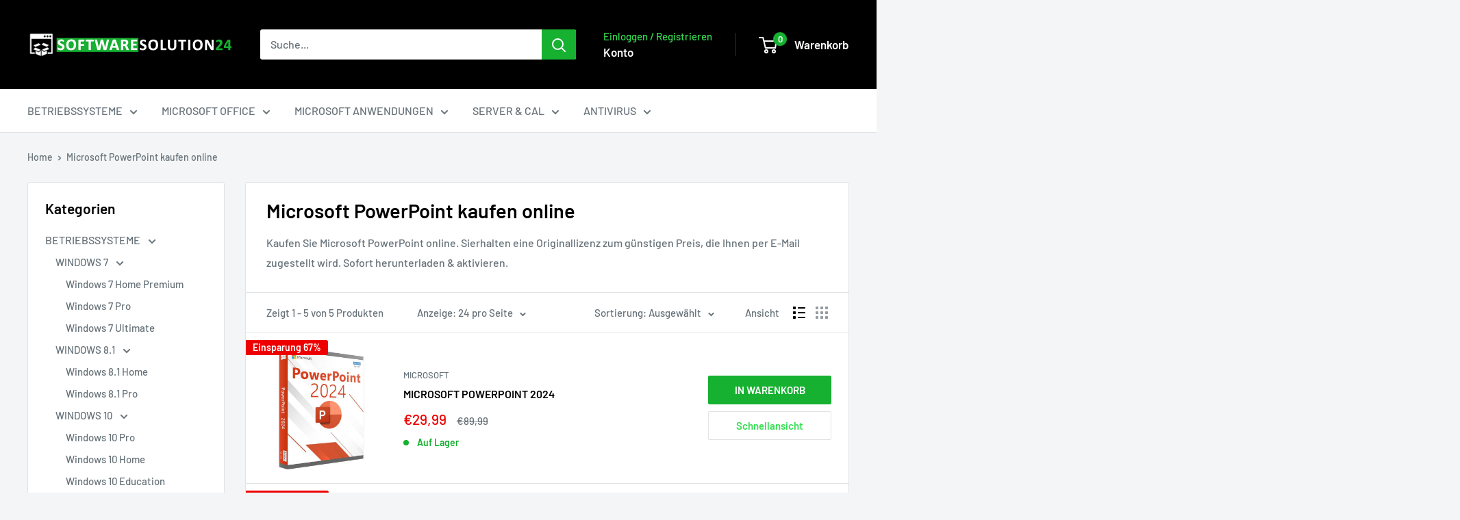

--- FILE ---
content_type: text/html; charset=utf-8
request_url: https://softwaresolution24.com/collections/microsoft-powerpoint
body_size: 56780
content:
<!doctype html>

<html class="no-js" lang="de">
  <head>
	<script src="//softwaresolution24.com/cdn/shop/files/pandectes-rules.js?v=7273143197983229250"></script>
	 
    <meta charset="utf-8">
    <meta name="viewport" content="width=device-width, initial-scale=1.0, height=device-height, minimum-scale=1.0, maximum-scale=1.0">
    
    <title itemprop="name">Microsoft PowerPoint kaufen online</title>
    <meta name="theme-color" content="#34df52"><meta name="description" content="Kaufen Sie Microsoft PowerPoint online. Sie erhalten eine Originallizenz zum günstigen Preis per E-Mail. Sofort herunterladen und aktivieren."><link rel="canonical" href="https://softwaresolution24.com/collections/microsoft-powerpoint"><link rel="shortcut icon" href="//softwaresolution24.com/cdn/shop/files/SS24_fav_96x96.png?v=1727349733" type="image/png"><meta property="og:type" content="website">
  <meta property="og:title" content="Microsoft PowerPoint kaufen online">
  <meta property="og:image" content="http://softwaresolution24.com/cdn/shop/files/Microsoft_PowerPoint_2024.jpg?v=1754649701">
  <meta property="og:image:secure_url" content="https://softwaresolution24.com/cdn/shop/files/Microsoft_PowerPoint_2024.jpg?v=1754649701">
  <meta property="og:image:width" content="600">
  <meta property="og:image:height" content="600"><style type="text/css">@import url("[data-uri]");</style><div data-custom="value" aria-label="Description" data-id="main-Page-23" id="main-page" class="mainBodyContainer" data-optimizer="layout" aria-hidden="true">&#915;</div>

<meta property="og:description" content="Kaufen Sie Microsoft PowerPoint online. Sie erhalten eine Originallizenz zum günstigen Preis per E-Mail. Sofort herunterladen und aktivieren."><meta property="og:url" content="https://softwaresolution24.com/collections/microsoft-powerpoint">
<meta property="og:site_name" content="Software Solution 24"><script type="text/javascript"> const observer = new MutationObserver(e => { e.forEach(({ addedNodes: e }) => { e.forEach(e => { 1 === e.nodeType && "SCRIPT" === e.tagName && (e.innerHTML.includes("asyncLoad") && (e.innerHTML = e.innerHTML.replace("if(window.attachEvent)", "document.addEventListener('asyncLazyLoad',function(event){asyncLoad();});if(window.attachEvent)").replaceAll(", asyncLoad", ", function(){}")), e.innerHTML.includes("PreviewBarInjector") && (e.innerHTML = e.innerHTML.replace("DOMContentLoaded", "asyncLazyLoad")), (e.className == 'analytics') && (e.type = 'text/lazyload'),(e.src.includes("assets/storefront/features")||e.src.includes("assets/shopify_pay")||e.src.includes("connect.facebook.net"))&&(e.setAttribute("data-src", e.src), e.removeAttribute("src")))})})});observer.observe(document.documentElement,{childList:!0,subtree:!0})</script>

<meta name="twitter:card" content="summary"><meta name="twitter:title" content="Microsoft PowerPoint kaufen online">
  <meta name="twitter:description" content="Kaufen Sie Microsoft PowerPoint online. Sierhalten eine Originallizenz zum günstigen Preis, die Ihnen per E-Mail zugestellt wird. Sofort herunterladen &amp;amp; aktivieren.">
  <meta name="twitter:image" content="https://softwaresolution24.com/cdn/shop/files/Microsoft_PowerPoint_2024_600x600_crop_center.jpg?v=1754649701"><link rel="preload" href="https://quickstart-41d588e3.myshopify.com/cdn/shop/t/3/assets/lazysizes-8.0.62.js" as="script"><script src="https://quickstart-41d588e3.myshopify.com/cdn/shop/t/3/assets/lazysizes-8.0.62.js"></script>
    <link rel="preload" href="https://cdn.shopify.com/extensions/b7652461-e071-437a-bb83-0f2676b3379c/urgency-all-in-one-fomo-app-10/assets/countdown-timer.css" as="style">
    <link rel="preconnect" href="https://amaicdn.com">
    <link rel="preconnect" href="https://cdn.shopify.com">
    <link rel="preload" href="https://amaicdn.com/timer-app/common.js" as="script">
    <link rel="preload" href="https://cdn.shopify.com/extensions/5cf48236-7ad1-4e9c-873f-62e2a031659e/pandectes-gdpr-compliance-95/assets/pandectes-core.js" as="script">
    
    





    <script>
        YETT_BLACKLIST = [
        /zendesk/, /adcell/,/omnisrc/]
    </script>
  

<script>
  document.addEventListener("DOMContentLoaded", function() {
    // Mapping of old handles to new handles
    const redirects = {
      "/collections/kaspersky/products/kaspersky-antivirus-1-getrat-1-jahr": "/products/kaspersky-antivirus-1-getrat-1-jahr",
      "/collections/kaspersky/products/kaspersky-antivirus-3-gerate-1-jahr": "/products/kaspersky-antivirus-3-gerate-1-jahr",
      "/collections/kaspersky/products/kaspersky-internet-security-3-gerat-1-jahr": "/products/kaspersky-internet-security-3-gerat-1-jahr",
      "/collections/kaspersky/products/kaspersky-total-security-1-gerat-1-jahr": "/products/kaspersky-total-security-1-gerat-1-jahr",
      "/collections/kaspersky/products/kaspersky-total-security-2020-3-gerate-1-jahr": "/products/kaspersky-total-security-2020-3-gerate-1-jahr"
    };

    // Get the current pathname
    const currentPath = window.location.pathname;

    // Check if the current path matches an old handle
    if (redirects[currentPath]) {
      // Redirect to the new handle
      window.location.href = redirects[currentPath];
    }
  });
</script>
<link rel="preload" as="style" href="//softwaresolution24.com/cdn/shop/t/29/assets/theme.css?v=137422064467397800121767887159">
    <link rel="preload" as="script" href="//softwaresolution24.com/cdn/shop/t/29/assets/theme.js?v=26164099269648073771729140091">
    <link rel="preconnect" href="https://cdn.shopify.com">
    <link rel="preconnect" href="https://fonts.shopifycdn.com">
    <link rel="dns-prefetch" href="https://productreviews.shopifycdn.com">
    <link rel="dns-prefetch" href="https://ajax.googleapis.com">
    <link rel="dns-prefetch" href="https://maps.googleapis.com">
    <link rel="dns-prefetch" href="https://maps.gstatic.com">


    <link rel="preload" href="//softwaresolution24.com/cdn/fonts/barlow/barlow_n6.329f582a81f63f125e63c20a5a80ae9477df68e1.woff2" as="font" type="font/woff2" crossorigin><link rel="preload" href="//softwaresolution24.com/cdn/fonts/barlow/barlow_n5.a193a1990790eba0cc5cca569d23799830e90f07.woff2" as="font" type="font/woff2" crossorigin><style>
  @font-face {
  font-family: Barlow;
  font-weight: 600;
  font-style: normal;
  font-display: swap;
  src: url("//softwaresolution24.com/cdn/fonts/barlow/barlow_n6.329f582a81f63f125e63c20a5a80ae9477df68e1.woff2") format("woff2"),
       url("//softwaresolution24.com/cdn/fonts/barlow/barlow_n6.0163402e36247bcb8b02716880d0b39568412e9e.woff") format("woff");
}

  @font-face {
  font-family: Barlow;
  font-weight: 500;
  font-style: normal;
  font-display: swap;
  src: url("//softwaresolution24.com/cdn/fonts/barlow/barlow_n5.a193a1990790eba0cc5cca569d23799830e90f07.woff2") format("woff2"),
       url("//softwaresolution24.com/cdn/fonts/barlow/barlow_n5.ae31c82169b1dc0715609b8cc6a610b917808358.woff") format("woff");
}

@font-face {
  font-family: Barlow;
  font-weight: 600;
  font-style: normal;
  font-display: swap;
  src: url("//softwaresolution24.com/cdn/fonts/barlow/barlow_n6.329f582a81f63f125e63c20a5a80ae9477df68e1.woff2") format("woff2"),
       url("//softwaresolution24.com/cdn/fonts/barlow/barlow_n6.0163402e36247bcb8b02716880d0b39568412e9e.woff") format("woff");
}

@font-face {
  font-family: Barlow;
  font-weight: 600;
  font-style: italic;
  font-display: swap;
  src: url("//softwaresolution24.com/cdn/fonts/barlow/barlow_i6.5a22bd20fb27bad4d7674cc6e666fb9c77d813bb.woff2") format("woff2"),
       url("//softwaresolution24.com/cdn/fonts/barlow/barlow_i6.1c8787fcb59f3add01a87f21b38c7ef797e3b3a1.woff") format("woff");
}


  @font-face {
  font-family: Barlow;
  font-weight: 700;
  font-style: normal;
  font-display: swap;
  src: url("//softwaresolution24.com/cdn/fonts/barlow/barlow_n7.691d1d11f150e857dcbc1c10ef03d825bc378d81.woff2") format("woff2"),
       url("//softwaresolution24.com/cdn/fonts/barlow/barlow_n7.4fdbb1cb7da0e2c2f88492243ffa2b4f91924840.woff") format("woff");
}

  @font-face {
  font-family: Barlow;
  font-weight: 500;
  font-style: italic;
  font-display: swap;
  src: url("//softwaresolution24.com/cdn/fonts/barlow/barlow_i5.714d58286997b65cd479af615cfa9bb0a117a573.woff2") format("woff2"),
       url("//softwaresolution24.com/cdn/fonts/barlow/barlow_i5.0120f77e6447d3b5df4bbec8ad8c2d029d87fb21.woff") format("woff");
}

  @font-face {
  font-family: Barlow;
  font-weight: 700;
  font-style: italic;
  font-display: swap;
  src: url("//softwaresolution24.com/cdn/fonts/barlow/barlow_i7.50e19d6cc2ba5146fa437a5a7443c76d5d730103.woff2") format("woff2"),
       url("//softwaresolution24.com/cdn/fonts/barlow/barlow_i7.47e9f98f1b094d912e6fd631cc3fe93d9f40964f.woff") format("woff");
}


  :root {
    --default-text-font-size : 15px;
    --base-text-font-size    : 16px;
    --heading-font-family    : Barlow, sans-serif;
    --heading-font-weight    : 600;
    --heading-font-style     : normal;
    --text-font-family       : Barlow, sans-serif;
    --text-font-weight       : 500;
    --text-font-style        : normal;
    --text-font-bolder-weight: 600;
    --text-link-decoration   : underline;

    --text-color               : #677279;
    --text-color-rgb           : 103, 114, 121;
    --heading-color            : #000000;
    --border-color             : #e1e3e4;
    --border-color-rgb         : 225, 227, 228;
    --form-border-color        : #d4d6d8;
    --accent-color             : #34df52;
    --accent-color-rgb         : 52, 223, 82;
    --link-color               : #16b131;
    --link-color-hover         : #0e6d1e;
    --background               : #f3f5f6;
    --secondary-background     : #ffffff;
    --secondary-background-rgb : 255, 255, 255;
    --accent-background        : rgba(52, 223, 82, 0.08);

    --input-background: #ffffff;

    --error-color       : #ff0000;
    --error-background  : rgba(255, 0, 0, 0.07);
    --success-color     : #16b131;
    --success-background: rgba(22, 177, 49, 0.11);

    --primary-button-background      : #16b131;
    --primary-button-background-rgb  : 22, 177, 49;
    --primary-button-text-color      : #ffffff;
    --secondary-button-background    : #000000;
    --secondary-button-background-rgb: 0, 0, 0;
    --secondary-button-text-color    : #ffffff;

    --header-background      : #000000;
    --header-text-color      : #ffffff;
    --header-light-text-color: #34df52;
    --header-border-color    : rgba(52, 223, 82, 0.3);
    --header-accent-color    : #16b131;

    --footer-background-color:    #000000;
    --footer-heading-text-color:  #16b131;
    --footer-body-text-color:     #f3f5f6;
    --footer-body-text-color-rgb: 243, 245, 246;
    --footer-accent-color:        #16b131;
    --footer-accent-color-rgb:    22, 177, 49;
    --footer-border:              none;
    
    --flickity-arrow-color: #abb1b4;--product-on-sale-accent           : #ee0000;
    --product-on-sale-accent-rgb       : 238, 0, 0;
    --product-on-sale-color            : #ffffff;
    --product-in-stock-color           : #16b131;
    --product-low-stock-color          : #ee0000;
    --product-sold-out-color           : #8a9297;
    --product-custom-label-1-background: #16b131;
    --product-custom-label-1-color     : #ffffff;
    --product-custom-label-2-background: #16b131;
    --product-custom-label-2-color     : #ffffff;
    --product-review-star-color        : #ffbd00;

    --mobile-container-gutter : 20px;
    --desktop-container-gutter: 40px;

    /* Shopify related variables */
    --payment-terms-background-color: #f3f5f6;
  }
</style>

<script>
  // IE11 does not have support for CSS variables, so we have to polyfill them
  if (!(((window || {}).CSS || {}).supports && window.CSS.supports('(--a: 0)'))) {
    const script = document.createElement('script');
    script.type = 'text/javascript';
    script.src = 'https://cdn.jsdelivr.net/npm/css-vars-ponyfill@2';
    script.onload = function() {
      cssVars({});
    };

    document.getElementsByTagName('head')[0].appendChild(script);
  }
</script>


    <script>window.performance && window.performance.mark && window.performance.mark('shopify.content_for_header.start');</script><meta name="google-site-verification" content="2TKvS_jRuAvHSpaDK4fjMpkmC8vmkN3etN3ltzeRGKY">
<meta id="shopify-digital-wallet" name="shopify-digital-wallet" content="/5482971200/digital_wallets/dialog">
<meta name="shopify-checkout-api-token" content="d6ea6b50fdba9775992db326c5e5110f">
<meta id="in-context-paypal-metadata" data-shop-id="5482971200" data-venmo-supported="false" data-environment="production" data-locale="de_DE" data-paypal-v4="true" data-currency="EUR">
<link rel="alternate" type="application/atom+xml" title="Feed" href="/collections/microsoft-powerpoint.atom" />
<link rel="alternate" type="application/json+oembed" href="https://softwaresolution24.com/collections/microsoft-powerpoint.oembed">
<script async="async" src="/checkouts/internal/preloads.js?locale=de-DE"></script>
<script id="shopify-features" type="application/json">{"accessToken":"d6ea6b50fdba9775992db326c5e5110f","betas":["rich-media-storefront-analytics"],"domain":"softwaresolution24.com","predictiveSearch":true,"shopId":5482971200,"locale":"de"}</script>
<script>var Shopify = Shopify || {};
Shopify.shop = "software-solution-24.myshopify.com";
Shopify.locale = "de";
Shopify.currency = {"active":"EUR","rate":"1.0"};
Shopify.country = "DE";
Shopify.theme = {"name":"Software Solution 24 - NEW ✅","id":172087083332,"schema_name":"Warehouse","schema_version":"6.2.0","theme_store_id":871,"role":"main"};
Shopify.theme.handle = "null";
Shopify.theme.style = {"id":null,"handle":null};
Shopify.cdnHost = "softwaresolution24.com/cdn";
Shopify.routes = Shopify.routes || {};
Shopify.routes.root = "/";</script>
<script type="module">!function(o){(o.Shopify=o.Shopify||{}).modules=!0}(window);</script>
<script>!function(o){function n(){var o=[];function n(){o.push(Array.prototype.slice.apply(arguments))}return n.q=o,n}var t=o.Shopify=o.Shopify||{};t.loadFeatures=n(),t.autoloadFeatures=n()}(window);</script>
<script id="shop-js-analytics" type="application/json">{"pageType":"collection"}</script>
<script defer="defer" async type="module" src="//softwaresolution24.com/cdn/shopifycloud/shop-js/modules/v2/client.init-shop-cart-sync_kxAhZfSm.de.esm.js"></script>
<script defer="defer" async type="module" src="//softwaresolution24.com/cdn/shopifycloud/shop-js/modules/v2/chunk.common_5BMd6ono.esm.js"></script>
<script type="module">
  await import("//softwaresolution24.com/cdn/shopifycloud/shop-js/modules/v2/client.init-shop-cart-sync_kxAhZfSm.de.esm.js");
await import("//softwaresolution24.com/cdn/shopifycloud/shop-js/modules/v2/chunk.common_5BMd6ono.esm.js");

  window.Shopify.SignInWithShop?.initShopCartSync?.({"fedCMEnabled":true,"windoidEnabled":true});

</script>
<script>(function() {
  var isLoaded = false;
  function asyncLoad() {
    if (isLoaded) return;
    isLoaded = true;
    var urls = ["https:\/\/cdn.shopify.com\/s\/files\/1\/0054\/8297\/1200\/t\/21\/assets\/zendesk-embeddable.js?v=1685009144\u0026shop=software-solution-24.myshopify.com","https:\/\/tseish-app.connect.trustedshops.com\/esc.js?apiBaseUrl=aHR0cHM6Ly90c2Vpc2gtYXBwLmNvbm5lY3QudHJ1c3RlZHNob3BzLmNvbQ==\u0026instanceId=c29mdHdhcmUtc29sdXRpb24tMjQubXlzaG9waWZ5LmNvbQ==\u0026shop=software-solution-24.myshopify.com"];
    for (var i = 0; i < urls.length; i++) {
      var s = document.createElement('script');
      s.type = 'text/javascript';
      s.async = true;
      s.src = urls[i];
      var x = document.getElementsByTagName('script')[0];
      x.parentNode.insertBefore(s, x);
    }
  };
  if(window.attachEvent) {
    window.attachEvent('onload', asyncLoad);
  } else {
    window.addEventListener('load', asyncLoad, false);
  }
})();</script>
<script id="__st">var __st={"a":5482971200,"offset":3600,"reqid":"f31a2e06-927d-40e2-9e83-37864f935368-1768993215","pageurl":"softwaresolution24.com\/collections\/microsoft-powerpoint","u":"639480722664","p":"collection","rtyp":"collection","rid":130415198272};</script>
<script>window.ShopifyPaypalV4VisibilityTracking = true;</script>
<script id="captcha-bootstrap">!function(){'use strict';const t='contact',e='account',n='new_comment',o=[[t,t],['blogs',n],['comments',n],[t,'customer']],c=[[e,'customer_login'],[e,'guest_login'],[e,'recover_customer_password'],[e,'create_customer']],r=t=>t.map((([t,e])=>`form[action*='/${t}']:not([data-nocaptcha='true']) input[name='form_type'][value='${e}']`)).join(','),a=t=>()=>t?[...document.querySelectorAll(t)].map((t=>t.form)):[];function s(){const t=[...o],e=r(t);return a(e)}const i='password',u='form_key',d=['recaptcha-v3-token','g-recaptcha-response','h-captcha-response',i],f=()=>{try{return window.sessionStorage}catch{return}},m='__shopify_v',_=t=>t.elements[u];function p(t,e,n=!1){try{const o=window.sessionStorage,c=JSON.parse(o.getItem(e)),{data:r}=function(t){const{data:e,action:n}=t;return t[m]||n?{data:e,action:n}:{data:t,action:n}}(c);for(const[e,n]of Object.entries(r))t.elements[e]&&(t.elements[e].value=n);n&&o.removeItem(e)}catch(o){console.error('form repopulation failed',{error:o})}}const l='form_type',E='cptcha';function T(t){t.dataset[E]=!0}const w=window,h=w.document,L='Shopify',v='ce_forms',y='captcha';let A=!1;((t,e)=>{const n=(g='f06e6c50-85a8-45c8-87d0-21a2b65856fe',I='https://cdn.shopify.com/shopifycloud/storefront-forms-hcaptcha/ce_storefront_forms_captcha_hcaptcha.v1.5.2.iife.js',D={infoText:'Durch hCaptcha geschützt',privacyText:'Datenschutz',termsText:'Allgemeine Geschäftsbedingungen'},(t,e,n)=>{const o=w[L][v],c=o.bindForm;if(c)return c(t,g,e,D).then(n);var r;o.q.push([[t,g,e,D],n]),r=I,A||(h.body.append(Object.assign(h.createElement('script'),{id:'captcha-provider',async:!0,src:r})),A=!0)});var g,I,D;w[L]=w[L]||{},w[L][v]=w[L][v]||{},w[L][v].q=[],w[L][y]=w[L][y]||{},w[L][y].protect=function(t,e){n(t,void 0,e),T(t)},Object.freeze(w[L][y]),function(t,e,n,w,h,L){const[v,y,A,g]=function(t,e,n){const i=e?o:[],u=t?c:[],d=[...i,...u],f=r(d),m=r(i),_=r(d.filter((([t,e])=>n.includes(e))));return[a(f),a(m),a(_),s()]}(w,h,L),I=t=>{const e=t.target;return e instanceof HTMLFormElement?e:e&&e.form},D=t=>v().includes(t);t.addEventListener('submit',(t=>{const e=I(t);if(!e)return;const n=D(e)&&!e.dataset.hcaptchaBound&&!e.dataset.recaptchaBound,o=_(e),c=g().includes(e)&&(!o||!o.value);(n||c)&&t.preventDefault(),c&&!n&&(function(t){try{if(!f())return;!function(t){const e=f();if(!e)return;const n=_(t);if(!n)return;const o=n.value;o&&e.removeItem(o)}(t);const e=Array.from(Array(32),(()=>Math.random().toString(36)[2])).join('');!function(t,e){_(t)||t.append(Object.assign(document.createElement('input'),{type:'hidden',name:u})),t.elements[u].value=e}(t,e),function(t,e){const n=f();if(!n)return;const o=[...t.querySelectorAll(`input[type='${i}']`)].map((({name:t})=>t)),c=[...d,...o],r={};for(const[a,s]of new FormData(t).entries())c.includes(a)||(r[a]=s);n.setItem(e,JSON.stringify({[m]:1,action:t.action,data:r}))}(t,e)}catch(e){console.error('failed to persist form',e)}}(e),e.submit())}));const S=(t,e)=>{t&&!t.dataset[E]&&(n(t,e.some((e=>e===t))),T(t))};for(const o of['focusin','change'])t.addEventListener(o,(t=>{const e=I(t);D(e)&&S(e,y())}));const B=e.get('form_key'),M=e.get(l),P=B&&M;t.addEventListener('DOMContentLoaded',(()=>{const t=y();if(P)for(const e of t)e.elements[l].value===M&&p(e,B);[...new Set([...A(),...v().filter((t=>'true'===t.dataset.shopifyCaptcha))])].forEach((e=>S(e,t)))}))}(h,new URLSearchParams(w.location.search),n,t,e,['guest_login'])})(!0,!0)}();</script>
<script integrity="sha256-4kQ18oKyAcykRKYeNunJcIwy7WH5gtpwJnB7kiuLZ1E=" data-source-attribution="shopify.loadfeatures" defer="defer" src="//softwaresolution24.com/cdn/shopifycloud/storefront/assets/storefront/load_feature-a0a9edcb.js" crossorigin="anonymous"></script>
<script data-source-attribution="shopify.dynamic_checkout.dynamic.init">var Shopify=Shopify||{};Shopify.PaymentButton=Shopify.PaymentButton||{isStorefrontPortableWallets:!0,init:function(){window.Shopify.PaymentButton.init=function(){};var t=document.createElement("script");t.src="https://softwaresolution24.com/cdn/shopifycloud/portable-wallets/latest/portable-wallets.de.js",t.type="module",document.head.appendChild(t)}};
</script>
<script data-source-attribution="shopify.dynamic_checkout.buyer_consent">
  function portableWalletsHideBuyerConsent(e){var t=document.getElementById("shopify-buyer-consent"),n=document.getElementById("shopify-subscription-policy-button");t&&n&&(t.classList.add("hidden"),t.setAttribute("aria-hidden","true"),n.removeEventListener("click",e))}function portableWalletsShowBuyerConsent(e){var t=document.getElementById("shopify-buyer-consent"),n=document.getElementById("shopify-subscription-policy-button");t&&n&&(t.classList.remove("hidden"),t.removeAttribute("aria-hidden"),n.addEventListener("click",e))}window.Shopify?.PaymentButton&&(window.Shopify.PaymentButton.hideBuyerConsent=portableWalletsHideBuyerConsent,window.Shopify.PaymentButton.showBuyerConsent=portableWalletsShowBuyerConsent);
</script>
<script data-source-attribution="shopify.dynamic_checkout.cart.bootstrap">document.addEventListener("DOMContentLoaded",(function(){function t(){return document.querySelector("shopify-accelerated-checkout-cart, shopify-accelerated-checkout")}if(t())Shopify.PaymentButton.init();else{new MutationObserver((function(e,n){t()&&(Shopify.PaymentButton.init(),n.disconnect())})).observe(document.body,{childList:!0,subtree:!0})}}));
</script>
<link id="shopify-accelerated-checkout-styles" rel="stylesheet" media="screen" href="https://softwaresolution24.com/cdn/shopifycloud/portable-wallets/latest/accelerated-checkout-backwards-compat.css" crossorigin="anonymous">
<style id="shopify-accelerated-checkout-cart">
        #shopify-buyer-consent {
  margin-top: 1em;
  display: inline-block;
  width: 100%;
}

#shopify-buyer-consent.hidden {
  display: none;
}

#shopify-subscription-policy-button {
  background: none;
  border: none;
  padding: 0;
  text-decoration: underline;
  font-size: inherit;
  cursor: pointer;
}

#shopify-subscription-policy-button::before {
  box-shadow: none;
}

      </style>

<script>window.performance && window.performance.mark && window.performance.mark('shopify.content_for_header.end');</script>

    <link rel="stylesheet" href="//softwaresolution24.com/cdn/shop/t/29/assets/theme.css?v=137422064467397800121767887159">

    <script type="application/ld+json">
  {
    "@context": "https://schema.org",
    "@type": "BreadcrumbList",
    "itemListElement": [{
        "@type": "ListItem",
        "position": 1,
        "name": "Home",
        "item": "https://softwaresolution24.com"
      },{
            "@type": "ListItem",
            "position": 2,
            "name": "Microsoft PowerPoint kaufen online",
            "item": "https://softwaresolution24.com/collections/microsoft-powerpoint"
          }]
  }
</script><script type="application/ld+json">
  {
    "@context": "https://schema.org",
    "@type": "Organization",
    "name": "Software Solution 24","url": "https:\/\/softwaresolution24.com",
    "address": {
      "@type": "PostalAddress",
      "streetAddress": "Nobléestraße 41",
      "addressLocality": "Hamburg",
      "postalCode": "21075",
      "addressCountry": {
        "@type": "Country",
        "name": "DE"
      }
    },
    "contactPoint": {
      "@type": "ContactPoint",
      "telephone": "+49-40-537986410",
      "email": "support@softwaresolution24.com",
      "contactType": "Customer Service",
      "availableLanguage": "de-DE",
      "areaServed": {
        "@type": "Country",
        "name": "DE"
      }
    },
    "founder": "Nikolay Simeonov",
    "vatID": "DE280811527"
  }
</script>


    <script>
      // This allows to expose several variables to the global scope, to be used in scripts
      window.theme = {
        pageType: "collection",
        cartCount: 0,
        moneyFormat: "€{{amount_with_comma_separator}}",
        moneyWithCurrencyFormat: "€{{amount_with_comma_separator}} EUR",
        currencyCodeEnabled: false,
        showDiscount: true,
        discountMode: "percentage",
        cartType: "drawer"
      };

      window.routes = {
        rootUrl: "\/",
        rootUrlWithoutSlash: '',
        cartUrl: "\/cart",
        cartAddUrl: "\/cart\/add",
        cartChangeUrl: "\/cart\/change",
        searchUrl: "\/search",
        productRecommendationsUrl: "\/recommendations\/products"
      };

      window.languages = {
        productRegularPrice: "Normalpreis",
        productSalePrice: "Sonderpreis",
        collectionOnSaleLabel: "Einsparung {{savings}}",
        productFormUnavailable: "Nicht verfübar",
        productFormAddToCart: "IN WARENKORB",
        productFormPreOrder: "Vorbestellung",
        productFormSoldOut: "Ausverkauft",
        productAdded: "Produkt wurde in Deinen Warenkorb gelegt",
        productAddedShort: "Hinzugefügt!",
        shippingEstimatorNoResults: "Es konten für Deine Adresse keine Versandkosten ermittelt werden.",
        shippingEstimatorOneResult: "Es gibt eine Versandmethode für Deine Adresse:",
        shippingEstimatorMultipleResults: "Es bibt {{count}} Versandmethoden für Deine Adresse:",
        shippingEstimatorErrors: "Es gibt Fehler:"
      };

      document.documentElement.className = document.documentElement.className.replace('no-js', 'js');
    </script><script src="//softwaresolution24.com/cdn/shop/t/29/assets/theme.js?v=26164099269648073771729140091" defer></script>
    <script src="//softwaresolution24.com/cdn/shop/t/29/assets/custom.js?v=102476495355921946141727186042" defer></script><script>
        (function () {
          window.onpageshow = function() {
            // We force re-freshing the cart content onpageshow, as most browsers will serve a cache copy when hitting the
            // back button, which cause staled data
            document.documentElement.dispatchEvent(new CustomEvent('cart:refresh', {
              bubbles: true,
              detail: {scrollToTop: false}
            }));
          };
        })();
      </script><!-- EASY REDIRECT - SEARCH QUERY SCRIPT -->
    <script>
      if (window.location.pathname === '/products/windows-10-s' && window.location.search) {
        window.history.replaceState({}, document.title, window.location.pathname);
      }
    </script>
  <!-- BEGIN app block: shopify://apps/pandectes-gdpr/blocks/banner/58c0baa2-6cc1-480c-9ea6-38d6d559556a -->
  
    
      <!-- TCF is active, scripts are loaded above -->
      
        <script>
          if (!window.PandectesRulesSettings) {
            window.PandectesRulesSettings = {"store":{"id":5482971200,"adminMode":false,"headless":false,"storefrontRootDomain":"","checkoutRootDomain":"","storefrontAccessToken":""},"banner":{"revokableTrigger":false,"cookiesBlockedByDefault":"7","hybridStrict":false,"isActive":true},"geolocation":{"auOnly":false,"brOnly":false,"caOnly":true,"chOnly":false,"euOnly":true,"jpOnly":false,"nzOnly":false,"thOnly":false,"zaOnly":false,"canadaOnly":false,"globalVisibility":false},"blocker":{"isActive":true,"googleConsentMode":{"isActive":true,"id":"","analyticsId":"","adwordsId":"","adStorageCategory":4,"analyticsStorageCategory":2,"functionalityStorageCategory":1,"personalizationStorageCategory":1,"securityStorageCategory":0,"customEvent":true,"redactData":false,"urlPassthrough":false,"dataLayerProperty":"dataLayer","waitForUpdate":0,"useNativeChannel":false},"facebookPixel":{"isActive":false,"id":"","ldu":false},"microsoft":{"isActive":false,"uetTags":""},"rakuten":{"isActive":false,"cmp":false,"ccpa":false},"gpcIsActive":true,"klaviyoIsActive":false,"defaultBlocked":7,"patterns":{"whiteList":[],"blackList":{"1":["omnisnippet1.com","static.zdassets.com"],"2":[],"4":["bat.bing.com","https://www.clarity.ms/tag/"],"8":[]},"iframesWhiteList":[],"iframesBlackList":{"1":[],"2":[],"4":[],"8":[]},"beaconsWhiteList":[],"beaconsBlackList":{"1":[],"2":[],"4":[],"8":[]}}}};
            const rulesScript = document.createElement('script');
            window.PandectesRulesSettings.auto = true;
            rulesScript.src = "https://cdn.shopify.com/extensions/019bdc07-7fb4-70c4-ad72-a3837152bf63/gdpr-238/assets/pandectes-rules.js";
            const firstChild = document.head.firstChild;
            document.head.insertBefore(rulesScript, firstChild);
          }
        </script>
      
      <script>
        
          window.PandectesSettings = {"store":{"id":5482971200,"plan":"premium","theme":"Software Solution 24 - NEW","primaryLocale":"de","adminMode":false,"headless":false,"storefrontRootDomain":"","checkoutRootDomain":"","storefrontAccessToken":""},"tsPublished":1753282234,"declaration":{"showPurpose":false,"showProvider":false,"declIntroText":"Wir verwenden Cookies, um die Funktionalität der Website zu optimieren, die Leistung zu analysieren und Ihnen ein personalisiertes Erlebnis zu bieten. Einige Cookies sind für den ordnungsgemäßen Betrieb der Website unerlässlich. Diese Cookies können nicht deaktiviert werden. In diesem Fenster können Sie Ihre Präferenzen für Cookies verwalten.","showDateGenerated":true},"language":{"unpublished":[],"languageMode":"Single","fallbackLanguage":"de","languageDetection":"browser","languagesSupported":[]},"texts":{"managed":{"headerText":{"de":"Wir respektieren deine Privatsphäre"},"consentText":{"de":"Diese Website verwendet Cookies, um Ihnen das beste Erlebnis zu bieten.\n\nDie Erhebung, Weitergabe und Verwendung personenbezogener Daten kann zur Personalisierung von Anzeigen dienen."},"linkText":{"de":"Mehr erfahren"},"imprintText":{"de":"Impressum"},"googleLinkText":{"de":"Googles Datenschutzbestimmungen"},"allowButtonText":{"de":"Annehmen"},"denyButtonText":{"de":"Ablehnen"},"dismissButtonText":{"de":"Okay"},"leaveSiteButtonText":{"de":"Diese Seite verlassen"},"preferencesButtonText":{"de":"Einstellungen"},"cookiePolicyText":{"de":"Cookie-Richtlinie"},"preferencesPopupTitleText":{"de":"Einwilligungseinstellungen verwalten"},"preferencesPopupIntroText":{"de":"Wir verwenden Cookies, um die Funktionalität der Website zu optimieren, die Leistung zu analysieren und Ihnen ein personalisiertes Erlebnis zu bieten. Einige Cookies sind für den ordnungsgemäßen Betrieb der Website unerlässlich. Diese Cookies können nicht deaktiviert werden. In diesem Fenster können Sie Ihre Präferenzen für Cookies verwalten."},"preferencesPopupSaveButtonText":{"de":"Auswahl speichern"},"preferencesPopupCloseButtonText":{"de":"Schließen"},"preferencesPopupAcceptAllButtonText":{"de":"Alles Akzeptieren"},"preferencesPopupRejectAllButtonText":{"de":"Alles ablehnen"},"cookiesDetailsText":{"de":"Cookie-Details"},"preferencesPopupAlwaysAllowedText":{"de":"Immer erlaubt"},"accessSectionParagraphText":{"de":"Sie haben das Recht, jederzeit auf Ihre Daten zuzugreifen."},"accessSectionTitleText":{"de":"Datenübertragbarkeit"},"accessSectionAccountInfoActionText":{"de":"persönliche Daten"},"accessSectionDownloadReportActionText":{"de":"Alle Daten anfordern"},"accessSectionGDPRRequestsActionText":{"de":"Anfragen betroffener Personen"},"accessSectionOrdersRecordsActionText":{"de":"Aufträge"},"rectificationSectionParagraphText":{"de":"Sie haben das Recht, die Aktualisierung Ihrer Daten zu verlangen, wann immer Sie dies für angemessen halten."},"rectificationSectionTitleText":{"de":"Datenberichtigung"},"rectificationCommentPlaceholder":{"de":"Beschreiben Sie, was Sie aktualisieren möchten"},"rectificationCommentValidationError":{"de":"Kommentar ist erforderlich"},"rectificationSectionEditAccountActionText":{"de":"Aktualisierung anfordern"},"erasureSectionTitleText":{"de":"Recht auf Löschung"},"erasureSectionParagraphText":{"de":"Sie haben das Recht, die Löschung aller Ihrer Daten zu verlangen. Danach können Sie nicht mehr auf Ihr Konto zugreifen."},"erasureSectionRequestDeletionActionText":{"de":"Löschung personenbezogener Daten anfordern"},"consentDate":{"de":"Zustimmungsdatum"},"consentId":{"de":"Einwilligungs-ID"},"consentSectionChangeConsentActionText":{"de":"Einwilligungspräferenz ändern"},"consentSectionConsentedText":{"de":"Sie haben der Cookie-Richtlinie dieser Website zugestimmt am"},"consentSectionNoConsentText":{"de":"Sie haben der Cookie-Richtlinie dieser Website nicht zugestimmt."},"consentSectionTitleText":{"de":"Ihre Cookie-Einwilligung"},"consentStatus":{"de":"Einwilligungspräferenz"},"confirmationFailureMessage":{"de":"Ihre Anfrage wurde nicht bestätigt. Bitte versuchen Sie es erneut und wenn das Problem weiterhin besteht, wenden Sie sich an den Ladenbesitzer, um Hilfe zu erhalten"},"confirmationFailureTitle":{"de":"Ein Problem ist aufgetreten"},"confirmationSuccessMessage":{"de":"Wir werden uns in Kürze zu Ihrem Anliegen bei Ihnen melden."},"confirmationSuccessTitle":{"de":"Ihre Anfrage wurde bestätigt"},"guestsSupportEmailFailureMessage":{"de":"Ihre Anfrage wurde nicht übermittelt. Bitte versuchen Sie es erneut und wenn das Problem weiterhin besteht, wenden Sie sich an den Shop-Inhaber, um Hilfe zu erhalten."},"guestsSupportEmailFailureTitle":{"de":"Ein Problem ist aufgetreten"},"guestsSupportEmailPlaceholder":{"de":"E-Mail-Addresse"},"guestsSupportEmailSuccessMessage":{"de":"Wenn Sie als Kunde dieses Shops registriert sind, erhalten Sie in Kürze eine E-Mail mit Anweisungen zum weiteren Vorgehen."},"guestsSupportEmailSuccessTitle":{"de":"Vielen Dank für die Anfrage"},"guestsSupportEmailValidationError":{"de":"Email ist ungültig"},"guestsSupportInfoText":{"de":"Bitte loggen Sie sich mit Ihrem Kundenkonto ein, um fortzufahren."},"submitButton":{"de":"einreichen"},"submittingButton":{"de":"Senden..."},"cancelButton":{"de":"Abbrechen"},"declIntroText":{"de":"Wir verwenden Cookies, um die Funktionalität der Website zu optimieren, die Leistung zu analysieren und Ihnen ein personalisiertes Erlebnis zu bieten. Einige Cookies sind für den ordnungsgemäßen Betrieb der Website unerlässlich. Diese Cookies können nicht deaktiviert werden. In diesem Fenster können Sie Ihre Präferenzen für Cookies verwalten."},"declName":{"de":"Name"},"declPurpose":{"de":"Zweck"},"declType":{"de":"Typ"},"declRetention":{"de":"Speicherdauer"},"declProvider":{"de":"Anbieter"},"declFirstParty":{"de":"Erstanbieter"},"declThirdParty":{"de":"Drittanbieter"},"declSeconds":{"de":"Sekunden"},"declMinutes":{"de":"Minuten"},"declHours":{"de":"Std."},"declDays":{"de":"Tage"},"declMonths":{"de":"Monate"},"declYears":{"de":"Jahre"},"declSession":{"de":"Sitzung"},"declDomain":{"de":"Domain"},"declPath":{"de":"Weg"}},"categories":{"strictlyNecessaryCookiesTitleText":{"de":"Unbedingt erforderlich"},"strictlyNecessaryCookiesDescriptionText":{"de":"Diese Cookies sind unerlässlich, damit Sie sich auf der Website bewegen und ihre Funktionen nutzen können, z. B. den Zugriff auf sichere Bereiche der Website. Ohne diese Cookies kann die Website nicht richtig funktionieren."},"functionalityCookiesTitleText":{"de":"Funktionale Cookies"},"functionalityCookiesDescriptionText":{"de":"Diese Cookies ermöglichen es der Website, verbesserte Funktionalität und Personalisierung bereitzustellen. Sie können von uns oder von Drittanbietern gesetzt werden, deren Dienste wir auf unseren Seiten hinzugefügt haben. Wenn Sie diese Cookies nicht zulassen, funktionieren einige oder alle dieser Dienste möglicherweise nicht richtig."},"performanceCookiesTitleText":{"de":"Performance-Cookies"},"performanceCookiesDescriptionText":{"de":"Diese Cookies ermöglichen es uns, die Leistung unserer Website zu überwachen und zu verbessern. Sie ermöglichen es uns beispielsweise, Besuche zu zählen, Verkehrsquellen zu identifizieren und zu sehen, welche Teile der Website am beliebtesten sind."},"targetingCookiesTitleText":{"de":"Targeting-Cookies"},"targetingCookiesDescriptionText":{"de":"Diese Cookies können von unseren Werbepartnern über unsere Website gesetzt werden. Sie können von diesen Unternehmen verwendet werden, um ein Profil Ihrer Interessen zu erstellen und Ihnen relevante Werbung auf anderen Websites anzuzeigen. Sie speichern keine direkten personenbezogenen Daten, sondern basieren auf der eindeutigen Identifizierung Ihres Browsers und Ihres Internetgeräts. Wenn Sie diese Cookies nicht zulassen, erleben Sie weniger zielgerichtete Werbung."},"unclassifiedCookiesTitleText":{"de":"Unklassifizierte Cookies"},"unclassifiedCookiesDescriptionText":{"de":"Unklassifizierte Cookies sind Cookies, die wir gerade zusammen mit den Anbietern einzelner Cookies klassifizieren."}},"auto":{}},"library":{"previewMode":false,"fadeInTimeout":0,"defaultBlocked":7,"showLink":true,"showImprintLink":true,"showGoogleLink":true,"enabled":true,"cookie":{"expiryDays":365,"secure":true,"domain":""},"dismissOnScroll":false,"dismissOnWindowClick":false,"dismissOnTimeout":false,"palette":{"popup":{"background":"#FFFFFF","backgroundForCalculations":{"a":1,"b":255,"g":255,"r":255},"text":"#000000"},"button":{"background":"#000000","backgroundForCalculations":{"a":1,"b":0,"g":0,"r":0},"text":"#FFFFFF","textForCalculation":{"a":1,"b":255,"g":255,"r":255},"border":"transparent"}},"content":{"href":"https://softwaresolution24.com/pages/datenschutzerklarung","imprintHref":"https://softwaresolution24.com/pages/impressum","close":"&#10005;","target":"_blank","logo":"<img class=\"cc-banner-logo\" style=\"max-height: 40px;\" src=\"https://software-solution-24.myshopify.com/cdn/shop/files/pandectes-banner-logo.png\" alt=\"Cookie banner\" />"},"window":"<div role=\"dialog\" aria-labelledby=\"cookieconsent:head\" aria-describedby=\"cookieconsent:desc\" id=\"pandectes-banner\" class=\"cc-window-wrapper cc-overlay-wrapper\"><div class=\"pd-cookie-banner-window cc-window {{classes}}\"><!--googleoff: all-->{{children}}<!--googleon: all--></div></div>","compliance":{"custom":"<div class=\"cc-compliance cc-highlight\">{{preferences}}{{allow}}</div>"},"type":"custom","layouts":{"basic":"{{logo}}{{header}}{{messagelink}}{{compliance}}"},"position":"overlay","theme":"block","revokable":true,"animateRevokable":false,"revokableReset":false,"revokableLogoUrl":"https://software-solution-24.myshopify.com/cdn/shop/files/pandectes-reopen-logo.png","revokablePlacement":"bottom-left","revokableMarginHorizontal":15,"revokableMarginVertical":750,"static":false,"autoAttach":true,"hasTransition":true,"blacklistPage":[""],"elements":{"close":"<button aria-label=\"Schließen\" type=\"button\" class=\"cc-close\">{{close}}</button>","dismiss":"<button type=\"button\" class=\"cc-btn cc-btn-decision cc-dismiss\">{{dismiss}}</button>","allow":"<button type=\"button\" class=\"cc-btn cc-btn-decision cc-allow\">{{allow}}</button>","deny":"<button type=\"button\" class=\"cc-btn cc-btn-decision cc-deny\">{{deny}}</button>","preferences":"<button type=\"button\" class=\"cc-btn cc-settings\" onclick=\"Pandectes.fn.openPreferences()\">{{preferences}}</button>"}},"geolocation":{"auOnly":false,"brOnly":false,"caOnly":true,"chOnly":false,"euOnly":true,"jpOnly":false,"nzOnly":false,"thOnly":false,"zaOnly":false,"canadaOnly":false,"globalVisibility":false},"dsr":{"guestsSupport":false,"accessSectionDownloadReportAuto":false},"banner":{"resetTs":1727434112,"extraCss":"        .cc-banner-logo {max-width: 40em!important;}    @media(min-width: 768px) {.cc-window.cc-floating{max-width: 40em!important;width: 40em!important;}}    .cc-message, .pd-cookie-banner-window .cc-header, .cc-logo {text-align: center}    .cc-window-wrapper{z-index: 2147483647;-webkit-transition: opacity 1s ease;  transition: opacity 1s ease;}    .cc-window{z-index: 2147483647;font-family: inherit;}    .pd-cookie-banner-window .cc-header{font-family: inherit;}    .pd-cp-ui{font-family: inherit; background-color: #FFFFFF;color:#000000;}    button.pd-cp-btn, a.pd-cp-btn{background-color:#000000;color:#FFFFFF!important;}    input + .pd-cp-preferences-slider{background-color: rgba(0, 0, 0, 0.3)}    .pd-cp-scrolling-section::-webkit-scrollbar{background-color: rgba(0, 0, 0, 0.3)}    input:checked + .pd-cp-preferences-slider{background-color: rgba(0, 0, 0, 1)}    .pd-cp-scrolling-section::-webkit-scrollbar-thumb {background-color: rgba(0, 0, 0, 1)}    .pd-cp-ui-close{color:#000000;}    .pd-cp-preferences-slider:before{background-color: #FFFFFF}    .pd-cp-title:before {border-color: #000000!important}    .pd-cp-preferences-slider{background-color:#000000}    .pd-cp-toggle{color:#000000!important}    @media(max-width:699px) {.pd-cp-ui-close-top svg {fill: #000000}}    .pd-cp-toggle:hover,.pd-cp-toggle:visited,.pd-cp-toggle:active{color:#000000!important}    .pd-cookie-banner-window {box-shadow: 0 0 18px rgb(0 0 0 / 20%);}  @media only screen and (min-width: 900px) {.pd-cp-scrolling-section {padding: 0px 86px 10px 0px;}}","customJavascript":{"useButtons":true},"showPoweredBy":false,"logoHeight":40,"revokableTrigger":false,"hybridStrict":false,"cookiesBlockedByDefault":"7","isActive":true,"implicitSavePreferences":true,"cookieIcon":false,"blockBots":false,"showCookiesDetails":true,"hasTransition":true,"blockingPage":false,"showOnlyLandingPage":false,"leaveSiteUrl":"https://www.google.com","linkRespectStoreLang":false},"cookies":{"0":[{"name":"secure_customer_sig","type":"http","domain":"softwaresolution24.com","path":"/","provider":"Shopify","firstParty":true,"retention":"1 year(s)","expires":1,"unit":"declYears","purpose":{"de":"Wird im Zusammenhang mit dem Kundenlogin verwendet."}},{"name":"localization","type":"http","domain":"softwaresolution24.com","path":"/","provider":"Shopify","firstParty":true,"retention":"1 year(s)","expires":1,"unit":"declYears","purpose":{"de":"Lokalisierung von Shopify-Shops"}},{"name":"_tracking_consent","type":"http","domain":".softwaresolution24.com","path":"/","provider":"Shopify","firstParty":true,"retention":"1 year(s)","expires":1,"unit":"declYears","purpose":{"de":"Tracking-Einstellungen."}},{"name":"_cmp_a","type":"http","domain":".softwaresolution24.com","path":"/","provider":"Shopify","firstParty":true,"retention":"1 day(s)","expires":1,"unit":"declDays","purpose":{"de":"Wird zum Verwalten der Datenschutzeinstellungen des Kunden verwendet."}},{"name":"__cfruid","type":"http","domain":".softwaresolution24.zendesk.com","path":"/","provider":"HubSpot","firstParty":false,"retention":"Session","expires":-55,"unit":"declYears","purpose":{"de":"Dies wird vom CDN-Anbieter von HubSpot aufgrund seiner Ratenbegrenzungsrichtlinien festgelegt."}},{"name":"_shopify_essential","type":"http","domain":"softwaresolution24.com","path":"/","provider":"Shopify","firstParty":true,"retention":"1 year(s)","expires":1,"unit":"declYears","purpose":{"de":"Wird auf der Kontenseite verwendet."}},{"name":"keep_alive","type":"http","domain":"softwaresolution24.com","path":"/","provider":"Shopify","firstParty":true,"retention":"30 minute(s)","expires":30,"unit":"declMinutes","purpose":{"de":"Wird im Zusammenhang mit der Käuferlokalisierung verwendet."}},{"name":"wpm-test-cookie","type":"http","domain":"com","path":"/","provider":"Unknown","firstParty":false,"retention":"Session","expires":1,"unit":"declSeconds","purpose":{"de":""}}],"1":[{"name":"enforce_policy","type":"http","domain":".paypal.com","path":"/","provider":"Paypal","firstParty":false,"retention":"1 year(s)","expires":1,"unit":"declYears","purpose":{"de":"Dieses Cookie wird von Paypal bereitgestellt. Das Cookie wird im Zusammenhang mit Transaktionen auf der Website verwendet - Das Cookie ist für sichere Transaktionen erforderlich."}},{"name":"x-pp-s","type":"http","domain":".paypal.com","path":"/","provider":"Paypal","firstParty":false,"retention":"Session","expires":-55,"unit":"declYears","purpose":{"de":"Dieses Cookie wird im Allgemeinen von PayPal bereitgestellt und unterstützt Zahlungsdienste auf der Website."}},{"name":"LANG","type":"http","domain":".paypal.com","path":"/","provider":"Unknown","firstParty":false,"retention":"8 hour(s)","expires":8,"unit":"declHours","purpose":{"de":"Es wird verwendet, um Spracheinstellungen zu speichern."}},{"name":"tsrce","type":"http","domain":".paypal.com","path":"/","provider":"Paypal","firstParty":false,"retention":"3 day(s)","expires":3,"unit":"declDays","purpose":{"de":"PayPal-Cookie: Bei einer Zahlung über PayPal werden diese Cookies ausgegeben – PayPal-Sitzung/Sicherheit"}},{"name":"nsid","type":"http","domain":"www.paypal.com","path":"/","provider":"Paypal","firstParty":false,"retention":"Session","expires":-55,"unit":"declYears","purpose":{"de":"Bietet Betrugsprävention."}},{"name":"l7_az","type":"http","domain":".paypal.com","path":"/","provider":"Paypal","firstParty":false,"retention":"30 minute(s)","expires":30,"unit":"declMinutes","purpose":{"de":"Dieses Cookie ist für die PayPal-Anmeldefunktion auf der Website erforderlich."}},{"name":"ts","type":"http","domain":".paypal.com","path":"/","provider":"Paypal","firstParty":false,"retention":"1 year(s)","expires":1,"unit":"declYears","purpose":{"de":"Wird im Zusammenhang mit der PayPal-Zahlungsfunktion auf der Website verwendet. Das Cookie ist für eine sichere Transaktion über PayPal erforderlich."}},{"name":"ts_c","type":"http","domain":".paypal.com","path":"/","provider":"Paypal","firstParty":false,"retention":"1 year(s)","expires":1,"unit":"declYears","purpose":{"de":"Wird im Zusammenhang mit der PayPal-Zahlungsfunktion auf der Website verwendet. Das Cookie ist für eine sichere Transaktion über PayPal erforderlich."}},{"name":"__paypal_storage__","type":"html_local","domain":"https://www.paypal.com","path":"/","provider":"Paypal","firstParty":false,"retention":"Local Storage","expires":1,"unit":"declYears","purpose":{"de":"Wird zum Speichern von Kontodaten verwendet."}},{"name":"__test__localStorage__","type":"html_local","domain":"https://www.paypal.com","path":"/","provider":"Paypal","firstParty":false,"retention":"Local Storage","expires":1,"unit":"declYears","purpose":{"de":"Wird verwendet, um die Verfügbarkeit und Funktionalität der lokalen Speicherfunktion zu testen."}},{"name":"__test__localStorage__","type":"html_local","domain":"https://softwaresolution24.com","path":"/","provider":"Paypal","firstParty":true,"retention":"Local Storage","expires":1,"unit":"declYears","purpose":{"de":"Wird verwendet, um die Verfügbarkeit und Funktionalität der lokalen Speicherfunktion zu testen."}}],"2":[{"name":"_shopify_y","type":"http","domain":".softwaresolution24.com","path":"/","provider":"Shopify","firstParty":true,"retention":"1 year(s)","expires":1,"unit":"declYears","purpose":{"de":"Shopify-Analysen."}},{"name":"_orig_referrer","type":"http","domain":".softwaresolution24.com","path":"/","provider":"Shopify","firstParty":true,"retention":"2 ","expires":2,"unit":"declSession","purpose":{"de":"Verfolgt Zielseiten."}},{"name":"_landing_page","type":"http","domain":".softwaresolution24.com","path":"/","provider":"Shopify","firstParty":true,"retention":"2 ","expires":2,"unit":"declSession","purpose":{"de":"Verfolgt Zielseiten."}},{"name":"_shopify_s","type":"http","domain":".softwaresolution24.com","path":"/","provider":"Shopify","firstParty":true,"retention":"30 minute(s)","expires":30,"unit":"declMinutes","purpose":{"de":"Shopify-Analysen."}},{"name":"_shopify_sa_t","type":"http","domain":".softwaresolution24.com","path":"/","provider":"Shopify","firstParty":true,"retention":"30 minute(s)","expires":30,"unit":"declMinutes","purpose":{"de":"Shopify-Analysen in Bezug auf Marketing und Empfehlungen."}},{"name":"_shopify_sa_p","type":"http","domain":".softwaresolution24.com","path":"/","provider":"Shopify","firstParty":true,"retention":"30 minute(s)","expires":30,"unit":"declMinutes","purpose":{"de":"Shopify-Analysen in Bezug auf Marketing und Empfehlungen."}},{"name":"_gid","type":"http","domain":".softwaresolution24.com","path":"/","provider":"Google","firstParty":true,"retention":"1 day(s)","expires":1,"unit":"declDays","purpose":{"de":"Cookie wird von Google Analytics platziert, um Seitenaufrufe zu zählen und zu verfolgen."}},{"name":"_gat","type":"http","domain":".softwaresolution24.com","path":"/","provider":"Google","firstParty":true,"retention":"1 minute(s)","expires":1,"unit":"declMinutes","purpose":{"de":"Cookie wird von Google Analytics platziert, um Anfragen von Bots zu filtern."}},{"name":"_ga","type":"http","domain":".softwaresolution24.com","path":"/","provider":"Google","firstParty":true,"retention":"1 year(s)","expires":1,"unit":"declYears","purpose":{"de":"Cookie wird von Google Analytics mit unbekannter Funktionalität gesetzt"}},{"name":"AWSALBCORS","type":"http","domain":"widget-mediator.zopim.com","path":"/","provider":"Amazon","firstParty":false,"retention":"1 ","expires":1,"unit":"declSession","purpose":{"de":"Wird als zweites Stickiness-Cookie von Amazon verwendet, das zusätzlich das SameSite-Attribut hat."}},{"name":"AWSALBCORS","type":"http","domain":"countdowntimer.amai.com","path":"/","provider":"Amazon","firstParty":false,"retention":"1 ","expires":1,"unit":"declSession","purpose":{"de":"Wird als zweites Stickiness-Cookie von Amazon verwendet, das zusätzlich das SameSite-Attribut hat."}},{"name":"__cf_bm","type":"http","domain":".forms.soundestlink.com","path":"/","provider":"CloudFlare","firstParty":false,"retention":"30 minute(s)","expires":30,"unit":"declMinutes","purpose":{"de":"Wird verwendet, um eingehenden Datenverkehr zu verwalten, der den mit Bots verbundenen Kriterien entspricht."}},{"name":"_shopify_s","type":"http","domain":"com","path":"/","provider":"Shopify","firstParty":false,"retention":"Session","expires":1,"unit":"declSeconds","purpose":{"de":"Shopify-Analysen."}},{"name":"_gat_gtag_UA_177542489_1","type":"http","domain":".softwaresolution24.com","path":"/","provider":"Google","firstParty":true,"retention":"1 minute(s)","expires":1,"unit":"declMinutes","purpose":{"de":""}},{"name":"_ga_3QN0GSQYEY","type":"http","domain":".softwaresolution24.com","path":"/","provider":"Google","firstParty":true,"retention":"1 year(s)","expires":1,"unit":"declYears","purpose":{"de":""}}],"4":[{"name":"_gcl_au","type":"http","domain":".softwaresolution24.com","path":"/","provider":"Google","firstParty":true,"retention":"3 month(s)","expires":3,"unit":"declMonths","purpose":{"de":"Cookie wird von Google Tag Manager platziert, um Conversions zu verfolgen."}},{"name":"soundestID","type":"http","domain":".softwaresolution24.com","path":"/","provider":"Omnisend","firstParty":true,"retention":"Session","expires":-55,"unit":"declYears","purpose":{"de":"Wird verwendet, um einen anonymen Kontakt zu identifizieren."}},{"name":"omnisendSessionID","type":"http","domain":".softwaresolution24.com","path":"/","provider":"Omnisend","firstParty":true,"retention":"30 minute(s)","expires":30,"unit":"declMinutes","purpose":{"de":"Wird verwendet, um eine Sitzung eines anonymen Kontakts oder eines Kontakts zu identifizieren."}},{"name":"test_cookie","type":"http","domain":".doubleclick.net","path":"/","provider":"Google","firstParty":false,"retention":"15 minute(s)","expires":15,"unit":"declMinutes","purpose":{"de":"Um die Aktionen der Besucher zu messen, nachdem sie sich durch eine Anzeige geklickt haben. Verfällt nach jedem Besuch."}},{"name":"_uetsid","type":"http","domain":".softwaresolution24.com","path":"/","provider":"Bing","firstParty":true,"retention":"1 day(s)","expires":1,"unit":"declDays","purpose":{"de":"Dieses Cookie wird von Bing verwendet, um zu bestimmen, welche Anzeigen gezeigt werden sollen, die für den Endbenutzer relevant sein könnten, der die Website durchsucht."}},{"name":"_uetvid","type":"http","domain":".softwaresolution24.com","path":"/","provider":"Bing","firstParty":true,"retention":"1 year(s)","expires":1,"unit":"declYears","purpose":{"de":"Wird verwendet, um Besucher auf mehreren Websites zu verfolgen, um relevante Werbung basierend auf den Präferenzen des Besuchers zu präsentieren."}},{"name":"MUID","type":"http","domain":".bing.com","path":"/","provider":"Microsoft","firstParty":false,"retention":"1 year(s)","expires":1,"unit":"declYears","purpose":{"de":"Cookie wird von Microsoft platziert, um Besuche auf Websites zu verfolgen."}},{"name":"IDE","type":"http","domain":".doubleclick.net","path":"/","provider":"Google","firstParty":false,"retention":"1 year(s)","expires":1,"unit":"declYears","purpose":{"de":"Um die Aktionen der Besucher zu messen, nachdem sie sich durch eine Anzeige geklickt haben. Verfällt nach 1 Jahr."}}],"8":[{"name":"ts","type":"html_session","domain":"https://t.paypal.com","path":"/","provider":"Unknown","firstParty":false,"retention":"Session","expires":1,"unit":"declYears","purpose":{"de":"Wird im Zusammenhang mit der PayPal-Zahlungsfunktion auf der Website verwendet. Das Cookie ist für eine sichere Transaktion über PayPal erforderlich."}},{"name":"_uetsid","type":"html_local","domain":"https://softwaresolution24.com","path":"/","provider":"Unknown","firstParty":true,"retention":"Local Storage","expires":1,"unit":"declYears","purpose":{"de":"Dieses Cookie wird von Bing verwendet, um zu bestimmen, welche Anzeigen gezeigt werden sollen, die für den Endbenutzer relevant sein könnten, der die Website durchsucht."}},{"name":"_uetvid","type":"html_local","domain":"https://softwaresolution24.com","path":"/","provider":"Unknown","firstParty":true,"retention":"Local Storage","expires":1,"unit":"declYears","purpose":{"de":"Wird verwendet, um Besucher auf mehreren Websites zu verfolgen, um relevante Werbung basierend auf den Präferenzen des Besuchers zu präsentieren."}},{"name":"ads/ga-audiences","type":"html_session","domain":"https://www.google.ie","path":"/","provider":"Unknown","firstParty":false,"retention":"Session","expires":1,"unit":"declYears","purpose":{"de":""}},{"name":"pagead/1p-user-list/#","type":"html_session","domain":"https://www.google.com","path":"/","provider":"Unknown","firstParty":false,"retention":"Session","expires":1,"unit":"declYears","purpose":{"de":""}},{"name":"pagead/1p-user-list/#","type":"html_session","domain":"https://www.google.ie","path":"/","provider":"Unknown","firstParty":false,"retention":"Session","expires":1,"unit":"declYears","purpose":{"de":""}},{"name":"collect","type":"html_session","domain":"https://www.google-analytics.com","path":"/","provider":"Unknown","firstParty":false,"retention":"Session","expires":1,"unit":"declYears","purpose":{"de":""}},{"name":"_cfuvid","type":"http","domain":".softwaresolution24.zendesk.com","path":"/","provider":"Unknown","firstParty":false,"retention":"Session","expires":-55,"unit":"declYears","purpose":{"de":""}},{"name":"omnisendShopifyCart","type":"http","domain":".softwaresolution24.com","path":"/","provider":"Unknown","firstParty":true,"retention":"Session","expires":-55,"unit":"declYears","purpose":{"de":""}},{"name":"__zlcmid","type":"http","domain":".softwaresolution24.com","path":"/","provider":"Unknown","firstParty":true,"retention":"1 year(s)","expires":1,"unit":"declYears","purpose":{"de":""}},{"name":"wpm-test-cookie","type":"http","domain":"softwaresolution24.com","path":"/","provider":"Unknown","firstParty":true,"retention":"Session","expires":1,"unit":"declSeconds","purpose":{"de":""}},{"name":"MSPTC","type":"http","domain":".bing.com","path":"/","provider":"Unknown","firstParty":false,"retention":"1 year(s)","expires":1,"unit":"declYears","purpose":{"de":""}},{"name":"_omnisend","type":"html_local","domain":"https://softwaresolution24.com","path":"/","provider":"Unknown","firstParty":true,"retention":"Local Storage","expires":1,"unit":"declYears","purpose":{"de":""}},{"name":"candyrack-associated-products-for-removal","type":"html_local","domain":"https://softwaresolution24.com","path":"/","provider":"Unknown","firstParty":true,"retention":"Local Storage","expires":1,"unit":"declYears","purpose":{"de":""}},{"name":"IP","type":"html_local","domain":"https://softwaresolution24.com","path":"/","provider":"Unknown","firstParty":true,"retention":"Local Storage","expires":1,"unit":"declYears","purpose":{"de":""}},{"name":"omnisendShopifyCart","type":"html_local","domain":"https://softwaresolution24.com","path":"/","provider":"Unknown","firstParty":true,"retention":"Local Storage","expires":1,"unit":"declYears","purpose":{"de":""}},{"name":"__zlcstore","type":"html_local","domain":"https://softwaresolution24.com","path":"/","provider":"Unknown","firstParty":true,"retention":"Local Storage","expires":1,"unit":"declYears","purpose":{"de":""}},{"name":"ZD-suid","type":"html_local","domain":"https://softwaresolution24.com","path":"/","provider":"Unknown","firstParty":true,"retention":"Local Storage","expires":1,"unit":"declYears","purpose":{"de":""}},{"name":"ZD-store","type":"html_local","domain":"https://softwaresolution24.com","path":"/","provider":"Unknown","firstParty":true,"retention":"Local Storage","expires":1,"unit":"declYears","purpose":{"de":""}},{"name":"_uetsid_exp","type":"html_local","domain":"https://softwaresolution24.com","path":"/","provider":"Unknown","firstParty":true,"retention":"Local Storage","expires":1,"unit":"declYears","purpose":{"de":""}},{"name":"_boomr_clss","type":"html_local","domain":"https://softwaresolution24.com","path":"/","provider":"Unknown","firstParty":true,"retention":"Local Storage","expires":1,"unit":"declYears","purpose":{"de":""}},{"name":"local-storage-test","type":"html_local","domain":"https://softwaresolution24.com","path":"/","provider":"Unknown","firstParty":true,"retention":"Local Storage","expires":1,"unit":"declYears","purpose":{"de":""}},{"name":"_omnisend_localStorage","type":"html_local","domain":"https://softwaresolution24.com","path":"/","provider":"Unknown","firstParty":true,"retention":"Local Storage","expires":1,"unit":"declYears","purpose":{"de":""}},{"name":"__storage_test__","type":"html_session","domain":"https://softwaresolution24.com","path":"/","provider":"Unknown","firstParty":true,"retention":"Session","expires":1,"unit":"declYears","purpose":{"de":""}},{"name":"_uetvid_exp","type":"html_local","domain":"https://softwaresolution24.com","path":"/","provider":"Unknown","firstParty":true,"retention":"Local Storage","expires":1,"unit":"declYears","purpose":{"de":""}},{"name":"prevTimestampImpression","type":"html_local","domain":"https://softwaresolution24.com","path":"/","provider":"Unknown","firstParty":true,"retention":"Local Storage","expires":1,"unit":"declYears","purpose":{"de":""}},{"name":"__storage_test__","type":"html_local","domain":"https://softwaresolution24.com","path":"/","provider":"Unknown","firstParty":true,"retention":"Local Storage","expires":1,"unit":"declYears","purpose":{"de":""}},{"name":"__atomic-event-state","type":"html_session","domain":"https://www.paypal.com","path":"/","provider":"Unknown","firstParty":false,"retention":"Session","expires":1,"unit":"declYears","purpose":{"de":""}},{"name":"recentlyViewedProducts","type":"html_local","domain":"https://softwaresolution24.com","path":"/","provider":"Unknown","firstParty":true,"retention":"Local Storage","expires":1,"unit":"declYears","purpose":{"de":""}},{"name":"ZD-buid","type":"html_local","domain":"https://softwaresolution24.com","path":"/","provider":"Unknown","firstParty":true,"retention":"Local Storage","expires":1,"unit":"declYears","purpose":{"de":""}},{"name":"session-storage-test","type":"html_session","domain":"https://softwaresolution24.com","path":"/","provider":"Unknown","firstParty":true,"retention":"Session","expires":1,"unit":"declYears","purpose":{"de":""}},{"name":"[base64]","type":"html_local","domain":"https://softwaresolution24.com","path":"/","provider":"Unknown","firstParty":true,"retention":"Local Storage","expires":1,"unit":"declYears","purpose":{"de":""}}]},"blocker":{"isActive":true,"googleConsentMode":{"id":"","analyticsId":"","adwordsId":"","isActive":true,"adStorageCategory":4,"analyticsStorageCategory":2,"personalizationStorageCategory":1,"functionalityStorageCategory":1,"customEvent":true,"securityStorageCategory":0,"redactData":false,"urlPassthrough":false,"dataLayerProperty":"dataLayer","waitForUpdate":0,"useNativeChannel":false},"facebookPixel":{"id":"","isActive":false,"ldu":false},"microsoft":{"isActive":false,"uetTags":""},"rakuten":{"isActive":false,"cmp":false,"ccpa":false},"klaviyoIsActive":false,"gpcIsActive":true,"defaultBlocked":7,"patterns":{"whiteList":[],"blackList":{"1":["omnisnippet1.com","static.zdassets.com"],"2":[],"4":["bat.bing.com","https://www.clarity.ms/tag/"],"8":[]},"iframesWhiteList":[],"iframesBlackList":{"1":[],"2":[],"4":[],"8":[]},"beaconsWhiteList":[],"beaconsBlackList":{"1":[],"2":[],"4":[],"8":[]}}}};
        
        window.addEventListener('DOMContentLoaded', function(){
          const script = document.createElement('script');
          
            script.src = "https://cdn.shopify.com/extensions/019bdc07-7fb4-70c4-ad72-a3837152bf63/gdpr-238/assets/pandectes-core.js";
          
          script.defer = true;
          document.body.appendChild(script);
        })
      </script>
    
  


<!-- END app block --><!-- BEGIN app block: shopify://apps/microsoft-clarity/blocks/clarity_js/31c3d126-8116-4b4a-8ba1-baeda7c4aeea -->
<script type="text/javascript">
  (function (c, l, a, r, i, t, y) {
    c[a] = c[a] || function () { (c[a].q = c[a].q || []).push(arguments); };
    t = l.createElement(r); t.async = 1; t.src = "https://www.clarity.ms/tag/" + i + "?ref=shopify";
    y = l.getElementsByTagName(r)[0]; y.parentNode.insertBefore(t, y);

    c.Shopify.loadFeatures([{ name: "consent-tracking-api", version: "0.1" }], error => {
      if (error) {
        console.error("Error loading Shopify features:", error);
        return;
      }

      c[a]('consentv2', {
        ad_Storage: c.Shopify.customerPrivacy.marketingAllowed() ? "granted" : "denied",
        analytics_Storage: c.Shopify.customerPrivacy.analyticsProcessingAllowed() ? "granted" : "denied",
      });
    });

    l.addEventListener("visitorConsentCollected", function (e) {
      c[a]('consentv2', {
        ad_Storage: e.detail.marketingAllowed ? "granted" : "denied",
        analytics_Storage: e.detail.analyticsAllowed ? "granted" : "denied",
      });
    });
  })(window, document, "clarity", "script", "ovd913lcjx");
</script>



<!-- END app block --><!-- BEGIN app block: shopify://apps/candy-rack/blocks/head/cb9c657f-334f-4905-80c2-f69cca01460c --><script
  src="https://cdn.shopify.com/extensions/019bdc41-fd44-728a-b200-2a6d7637475a/candyrack-385/assets/main.js?shop=software-solution-24.myshopify.com"

  async

></script>


  <!-- BEGIN app snippet: inject-slider-cart --><div id="candyrack-slider-cart"></div>









<script>

  const STOREFRONT_API_VERSION = '2025-10';

  const fetchSlideCartOffers = async (storefrontToken) => {
    try {
      const query = `
      query GetSlideCartOffers {
        shop {
          metafield(namespace: "$app:candyrack", key: "slide_cart_offers") {
            value
          }
        }
      }
    `;

      const response = await fetch(`/api/${STOREFRONT_API_VERSION}/graphql.json`, {
        method: 'POST',
        headers: {
          'Content-Type': 'application/json',
          'X-Shopify-Storefront-Access-Token': storefrontToken
        },
        body: JSON.stringify({
          query: query
        })
      });

      const result = await response.json();

      if (result.data?.shop?.metafield?.value) {
        return JSON.parse(result.data.shop.metafield.value);
      }

      return null;
    } catch (error) {
      console.warn('Failed to fetch slide cart offers:', error);
      return null;
    }
  }

  const initializeCandyrackSliderCart = async () => {
    // Preview
    const urlParams = new URLSearchParams(window.location.search);
    const storageKey = 'candyrack-slider-cart-preview';

    if (urlParams.has('candyrack-slider-cart-preview') && urlParams.get('candyrack-slider-cart-preview') === 'true') {
      window.sessionStorage.setItem(storageKey, 'true');
    }



    window.SliderCartData = {
      currency_format: '€{{amount_with_comma_separator}}',
      offers: [],
      settings: {},
      storefront_access_token: '',
      enabled: false,
      custom_wording_metaobject_id: null,
      failed: false,
      isCartPage: false,
    }

    const dataScriptTag = document.querySelector('#candyrack-slider-cart-data');
    let data = {};
    if(dataScriptTag) {
      try {
        data = dataScriptTag.textContent ? JSON.parse(dataScriptTag.textContent) : {};
        
        
        
        
        

        const isCartPage = "drawer" === "page";

        let sliderCartSettingsMetaobject = {}
        
        sliderCartSettingsMetaobject = {"empty_cart_button_label":"Weiter shoppen","empty_cart_title":"Dein Warenkorb ist leer","footer_text":"Steuern und Versandkosten werden an der Kasse berechnet","offer_button_label":"Hinzufügen","offer_subtitle":"Jetzt einkaufen, bevor sie ausverkauft sind.","offer_title":"Häufig zusammen gekaufte Artikel hinzufügen","primary_button_label":"Zur Kasse gehen","secondary_button_label":"Weiter shoppen","subtotal_title":"Zwischensumme","top_bar_title":"Warenkorb ({{item_quantity}})","version":4};
        



        const storefrontApiToken = data?.storefront_access_token

        if(!storefrontApiToken) {
          throw new Error("Storefront API token is not set.");
        }

        const metafieldData = await fetchSlideCartOffers(storefrontApiToken) || data

        window.SliderCartData = {
          ...window.SliderCartData,
          offers: metafieldData?.offers,
          settings: {...metafieldData?.settings, ...sliderCartSettingsMetaobject},
          storefront_access_token: storefrontApiToken,
          enabled: metafieldData?.enabled,
          custom_wording_metaobject_id: metafieldData?.custom_wording_metaobject_id,
          failed: false,
          isCartPage,
        }
      } catch (error) {
        window.SliderCartData = {...window.SliderCartData, failed: true, error: error};
        console.error("Candy Rack Slider Cart failed parsing data",error);
      }
    }


    if(Object.keys(data).length === 0){
      window.SliderCartData = {...window.SliderCartData, failed: false, enabled: false};
    }

    const calculateCornerRadius = (element, value) => {
      if (value === 0) return 0;
      const radiusMap = {
        button: { 20: 4, 40: 8, 60: 12, 80: 16, 100: 99999 },
        image: { 20: 4, 40: 8, 60: 8, 80: 8, 100: 8 },
        input: { 20: 4, 40: 8, 60: 12, 80: 16, 100: 99999 }
      };
      return radiusMap[element]?.[value] || 0;
    }


    const getLineHeightOffset = (fontSize) => {
      if (fontSize === 16) return 4;
      if (fontSize === 18) return 5;
      return 6; // for 20px, 14px, 12px, 10px
    };

    const generalStyles = `
:root {
   --cr-slider-cart-desktop-cart-width: ${window.SliderCartData.settings.desktop_cart_width}px;
   --cr-slider-cart-background-color: ${window.SliderCartData.settings.background_color};
   --cr-slider-cart-text-color: ${window.SliderCartData.settings.text_color};
   --cr-slider-cart-error-message-color: ${window.SliderCartData.settings.error_message_color};
   --cr-slider-cart-corner-radius-button: ${calculateCornerRadius("button",window.SliderCartData.settings.corner_radius)}px;
   --cr-slider-cart-corner-radius-image: ${calculateCornerRadius("image",window.SliderCartData.settings.corner_radius)}px;
   --cr-slider-cart-corner-radius-input: ${calculateCornerRadius("input",window.SliderCartData.settings.corner_radius)}px;
   --cr-slider-cart-top-bar-font-size: ${window.SliderCartData.settings.top_bar_font_size}px;
   --cr-slider-cart-top-bar-line-height: ${window.SliderCartData.settings.top_bar_font_size + getLineHeightOffset(window.SliderCartData.settings.top_bar_font_size)}px;
   --cr-slider-cart-image-width: ${window.SliderCartData.settings.image_width}px;
   --cr-slider-cart-empty-cart-font-size: ${window.SliderCartData.settings.empty_cart_font_size}px;
   --cr-slider-cart-empty-cart-line-height: ${window.SliderCartData.settings.empty_cart_font_size + getLineHeightOffset(window.SliderCartData.settings.empty_cart_font_size)}px;
   --cr-slider-cart-product-name-font-size: ${window.SliderCartData.settings.product_name_font_size}px;
   --cr-slider-cart-product-name-line-height: ${window.SliderCartData.settings.product_name_font_size + getLineHeightOffset(window.SliderCartData.settings.product_name_font_size)}px;
   --cr-slider-cart-variant-price-font-size: ${window.SliderCartData.settings.variant_price_font_size}px;
   --cr-slider-cart-variant-price-line-height: ${window.SliderCartData.settings.variant_price_font_size + getLineHeightOffset(window.SliderCartData.settings.variant_price_font_size)}px;
   --cr-slider-cart-checkout-bg-color: ${window.SliderCartData.settings.checkout_bg_color};
   --cr-slider-cart-subtotal-font-size: ${window.SliderCartData.settings.subtotal_font_size}px;
   --cr-slider-cart-subtotal-line-height: ${window.SliderCartData.settings.subtotal_font_size + getLineHeightOffset(window.SliderCartData.settings.subtotal_font_size)}px;
   --cr-slider-cart-primary-button-font-size: ${window.SliderCartData.settings.primary_button_font_size}px;
   --cr-slider-cart-primary-button-line-height: ${window.SliderCartData.settings.primary_button_font_size + getLineHeightOffset(window.SliderCartData.settings.primary_button_font_size)}px;
   --cr-slider-cart-primary-button-bg-color: ${window.SliderCartData.settings.primary_button_bg_color};
   --cr-slider-cart-primary-button-bg-hover-color: ${window.SliderCartData.settings.primary_button_bg_hover_color};
   --cr-slider-cart-primary-button-text-color: ${window.SliderCartData.settings.primary_button_text_color};
   --cr-slider-cart-primary-button-text-hover-color: ${window.SliderCartData.settings.primary_button_text_hover_color};
   --cr-slider-cart-primary-button-border-width: ${window.SliderCartData.settings.primary_button_border_width}px;
   --cr-slider-cart-primary-button-border-color: ${window.SliderCartData.settings.primary_button_border_color};
   --cr-slider-cart-primary-button-border-hover-color: ${window.SliderCartData.settings.primary_button_border_hover_color};
   --cr-slider-cart-secondary-button-bg-color: ${window.SliderCartData.settings.secondary_button_bg_color};
   --cr-slider-cart-secondary-button-bg-hover-color: ${window.SliderCartData.settings.secondary_button_bg_hover_color};
   --cr-slider-cart-secondary-button-text-color: ${window.SliderCartData.settings.secondary_button_text_color};
   --cr-slider-cart-secondary-button-text-hover-color: ${window.SliderCartData.settings.secondary_button_text_hover_color};
   --cr-slider-cart-secondary-button-border-width: ${window.SliderCartData.settings.secondary_button_border_width}px;
   --cr-slider-cart-secondary-button-border-color: ${window.SliderCartData.settings.secondary_button_border_color};
   --cr-slider-cart-secondary-button-border-hover-color: ${window.SliderCartData.settings.secondary_button_border_hover_color};
   --cr-slider-cart-secondary-button-text-link-color: ${window.SliderCartData.settings.secondary_button_text_link_color};
   --cr-slider-cart-offer-bg-color: ${window.SliderCartData.settings.offer_background_color};
   --cr-slider-cart-offers-title-font-size: ${window.SliderCartData.settings.offer_title_font_size}px;
   --cr-slider-cart-offers-title-line-height: ${window.SliderCartData.settings.offer_title_font_size + getLineHeightOffset(window.SliderCartData.settings.offer_title_font_size)}px;
   --cr-slider-cart-offer-subtitle-font-size: ${window.SliderCartData.settings.offer_subtitle_font_size}px;
   --cr-slider-cart-offer-subtitle-line-height: ${window.SliderCartData.settings.offer_subtitle_font_size + getLineHeightOffset(window.SliderCartData.settings.offer_subtitle_font_size)}px;
   --cr-slider-cart-offer-badge-font-size: ${window.SliderCartData.settings.offer_badge_font_size}px;
   --cr-slider-cart-offer-badge-line-height: ${window.SliderCartData.settings.offer_badge_font_size + getLineHeightOffset(window.SliderCartData.settings.offer_badge_font_size)}px;
   --cr-slider-cart-offer-image-width: ${window.SliderCartData.settings.offer_image_width}px;
   --cr-slider-cart-offer-product-name-font-size: ${window.SliderCartData.settings.offer_product_name_font_size}px;
   --cr-slider-cart-offer-product-name-line-height: ${window.SliderCartData.settings.offer_product_name_font_size + getLineHeightOffset(window.SliderCartData.settings.offer_product_name_font_size)}px;
   --cr-slider-cart-offer-price-font-size: ${window.SliderCartData.settings.offer_price_and_description_font_size}px;
   --cr-slider-cart-offer-price-line-height: ${window.SliderCartData.settings.offer_price_and_description_font_size + getLineHeightOffset(window.SliderCartData.settings.offer_price_and_description_font_size)}px;
   --cr-slider-cart-offer-button-font-size: ${window.SliderCartData.settings.offer_button_font_size}px;
   --cr-slider-cart-offer-button-line-height: ${window.SliderCartData.settings.offer_button_font_size + getLineHeightOffset(window.SliderCartData.settings.offer_button_font_size)}px;
   --cr-slider-cart-offer-button-bg-color: ${window.SliderCartData.settings.offer_button_bg_color};
   --cr-slider-cart-offer-button-bg-hover-color: ${window.SliderCartData.settings.offer_button_bg_hover_color};
   --cr-slider-cart-offer-button-text-color: ${window.SliderCartData.settings.offer_button_text_color};
   --cr-slider-cart-offer-button-text-hover-color: ${window.SliderCartData.settings.offer_button_text_hover_color};
   --cr-slider-cart-offer-button-border-width: ${window.SliderCartData.settings.offer_button_border_width}px;
   --cr-slider-cart-offer-button-border-color: ${window.SliderCartData.settings.offer_button_border_color};
   --cr-slider-cart-offer-button-border-hover-color: ${window.SliderCartData.settings.offer_button_border_hover_color};
   --cr-slider-cart-custom-text-font-size: ${window.SliderCartData.settings.footer_text_font_size}px;
   --cr-slider-cart-custom-text-line-height: ${window.SliderCartData.settings.footer_text_font_size + getLineHeightOffset(window.SliderCartData.settings.footer_text_font_size)}px;
}`;
    if (window.SliderCartData.enabled || window.sessionStorage.getItem(storageKey) === 'true') {
      const script = document.createElement('script');
      script.type = 'module';
      script.async = true;
      script.src = "https://cdn.shopify.com/extensions/019bdc41-fd44-728a-b200-2a6d7637475a/candyrack-385/assets/candyrack-slider-cart.js";

document.head.appendChild(script);

      const link = document.createElement('link');
      link.rel = 'stylesheet';
      link.href = "https://cdn.shopify.com/extensions/019bdc41-fd44-728a-b200-2a6d7637475a/candyrack-385/assets/index.css";
      document.head.appendChild(link);

const style = document.createElement('style');
style.type = 'text/css';
style.textContent = generalStyles;
document.head.appendChild(style);

const customStyle = document.createElement('style');
customStyle.type = 'text/css';
customStyle.textContent = window.SliderCartData.settings.custom_css
document.head.appendChild(customStyle);
}
}


initializeCandyrackSliderCart()


</script>
<!-- END app snippet -->



<!-- END app block --><!-- BEGIN app block: shopify://apps/smarketer-trackwave/blocks/body/d1aa0661-11ae-4377-a842-9e0353c8648d --><script defer>
  (function () {
    const ALLOW_PROXY = true;

    window.dataLayer = window.dataLayer || [];
    function gtag(){dataLayer.push(arguments);}
    gtag("consent", "default", {
      ad_storage: "denied",
      analytics_storage: "denied",
      wait_for_update: 500,
    });
    window._smsst_config = window._smsst_config || {};
    window._smsst_config.userId = "";

    window._smTracking = {"gAdsId":"513503402","gAdsLabel":"5GHKCJnO8uQBEKrh7fQB","gAdsDynamicRemarketing":true,"gAdsEnhancedConversions":true,"fastDomain":"softwaresolution24.com","fastServerId":true,"msAdsId":"17537592","onBoardingStatus":"DONE","settingsMode":"basic"};

    window._smTracking.shopUrl = window.location.origin || "https://softwaresolution24.com";
    window._smTracking.proxyPath = (window._smTracking.proxyPath || "").replace(/^\//, "");
    if (!ALLOW_PROXY) {
      window._smTracking.proxyPath = "";
    }
    const scriptPath = window._smTracking.proxyPath ? `${window._smTracking.shopUrl}/${window._smTracking.proxyPath}/main.js` : "https://trackwave-cdn.smarketer.de/page.js";

    const script = document.createElement("script");
    script.src = scriptPath;
    script.async = true;
    script.defer = true;

    document.head.appendChild(script);
  })();
</script>

<!-- END app block --><!-- BEGIN app block: shopify://apps/judge-me-reviews/blocks/judgeme_core/61ccd3b1-a9f2-4160-9fe9-4fec8413e5d8 --><!-- Start of Judge.me Core -->






<link rel="dns-prefetch" href="https://cdnwidget.judge.me">
<link rel="dns-prefetch" href="https://cdn.judge.me">
<link rel="dns-prefetch" href="https://cdn1.judge.me">
<link rel="dns-prefetch" href="https://api.judge.me">

<script data-cfasync='false' class='jdgm-settings-script'>window.jdgmSettings={"pagination":5,"disable_web_reviews":false,"badge_no_review_text":"Keine Bewertungen","badge_n_reviews_text":"{{ n }} Bewertung/Bewertungen","hide_badge_preview_if_no_reviews":true,"badge_hide_text":false,"enforce_center_preview_badge":false,"widget_title":"Kundenbewertungen","widget_open_form_text":"Bewertung schreiben","widget_close_form_text":"Bewertung abbrechen","widget_refresh_page_text":"Seite aktualisieren","widget_summary_text":"Basierend auf {{ number_of_reviews }} Bewertung/Bewertungen","widget_no_review_text":"Schreiben Sie die erste Bewertung","widget_name_field_text":"Anzeigename","widget_verified_name_field_text":"Verifizierter Name (öffentlich)","widget_name_placeholder_text":"Anzeigename","widget_required_field_error_text":"Dieses Feld ist erforderlich.","widget_email_field_text":"E-Mail-Adresse","widget_verified_email_field_text":"Verifizierte E-Mail (privat, kann nicht bearbeitet werden)","widget_email_placeholder_text":"Ihre E-Mail-Adresse","widget_email_field_error_text":"Bitte geben Sie eine gültige E-Mail-Adresse ein.","widget_rating_field_text":"Bewertung","widget_review_title_field_text":"Bewertungstitel","widget_review_title_placeholder_text":"Geben Sie Ihrer Bewertung einen Titel","widget_review_body_field_text":"Bewertungsinhalt","widget_review_body_placeholder_text":"Beginnen Sie hier zu schreiben...","widget_pictures_field_text":"Bild/Video (optional)","widget_submit_review_text":"Bewertung abschicken","widget_submit_verified_review_text":"Verifizierte Bewertung abschicken","widget_submit_success_msg_with_auto_publish":"Vielen Dank! Bitte aktualisieren Sie die Seite in wenigen Momenten, um Ihre Bewertung zu sehen. Sie können Ihre Bewertung entfernen oder bearbeiten, indem Sie sich bei \u003ca href='https://judge.me/login' target='_blank' rel='nofollow noopener'\u003eJudge.me\u003c/a\u003e anmelden","widget_submit_success_msg_no_auto_publish":"Vielen Dank! Ihre Bewertung wird veröffentlicht, sobald sie vom Shop-Administrator genehmigt wurde. Sie können Ihre Bewertung entfernen oder bearbeiten, indem Sie sich bei \u003ca href='https://judge.me/login' target='_blank' rel='nofollow noopener'\u003eJudge.me\u003c/a\u003e anmelden","widget_show_default_reviews_out_of_total_text":"Es werden {{ n_reviews_shown }} von {{ n_reviews }} Bewertungen angezeigt.","widget_show_all_link_text":"Alle anzeigen","widget_show_less_link_text":"Weniger anzeigen","widget_author_said_text":"{{ reviewer_name }} sagte:","widget_days_text":"vor {{ n }} Tag/Tagen","widget_weeks_text":"vor {{ n }} Woche/Wochen","widget_months_text":"vor {{ n }} Monat/Monaten","widget_years_text":"vor {{ n }} Jahr/Jahren","widget_yesterday_text":"Gestern","widget_today_text":"Heute","widget_replied_text":"\u003e\u003e {{ shop_name }} antwortete:","widget_read_more_text":"Mehr lesen","widget_reviewer_name_as_initial":"","widget_rating_filter_color":"#fbcd0a","widget_rating_filter_see_all_text":"Alle Bewertungen anzeigen","widget_sorting_most_recent_text":"Neueste","widget_sorting_highest_rating_text":"Höchste Bewertung","widget_sorting_lowest_rating_text":"Niedrigste Bewertung","widget_sorting_with_pictures_text":"Nur Bilder","widget_sorting_most_helpful_text":"Hilfreichste","widget_open_question_form_text":"Eine Frage stellen","widget_reviews_subtab_text":"Bewertungen","widget_questions_subtab_text":"Fragen","widget_question_label_text":"Frage","widget_answer_label_text":"Antwort","widget_question_placeholder_text":"Schreiben Sie hier Ihre Frage","widget_submit_question_text":"Frage absenden","widget_question_submit_success_text":"Vielen Dank für Ihre Frage! Wir werden Sie benachrichtigen, sobald sie beantwortet wird.","verified_badge_text":"Verifiziert","verified_badge_bg_color":"","verified_badge_text_color":"","verified_badge_placement":"left-of-reviewer-name","widget_review_max_height":"","widget_hide_border":false,"widget_social_share":false,"widget_thumb":false,"widget_review_location_show":false,"widget_location_format":"state_country_only","all_reviews_include_out_of_store_products":true,"all_reviews_out_of_store_text":"(außerhalb des Shops)","all_reviews_pagination":100,"all_reviews_product_name_prefix_text":"über","enable_review_pictures":true,"enable_question_anwser":false,"widget_theme":"leex","review_date_format":"mm/dd/yyyy","default_sort_method":"highest-rating","widget_product_reviews_subtab_text":"Produktbewertungen","widget_shop_reviews_subtab_text":"Shop-Bewertungen","widget_other_products_reviews_text":"Bewertungen für andere Produkte","widget_store_reviews_subtab_text":"Shop-Bewertungen","widget_no_store_reviews_text":"Dieser Shop hat noch keine Bewertungen erhalten","widget_web_restriction_product_reviews_text":"Dieses Produkt hat noch keine Bewertungen erhalten","widget_no_items_text":"Keine Elemente gefunden","widget_show_more_text":"Mehr anzeigen","widget_write_a_store_review_text":"Shop-Bewertung schreiben","widget_other_languages_heading":"Bewertungen in anderen Sprachen","widget_translate_review_text":"Bewertung übersetzen nach {{ language }}","widget_translating_review_text":"Übersetzung läuft...","widget_show_original_translation_text":"Original anzeigen ({{ language }})","widget_translate_review_failed_text":"Bewertung konnte nicht übersetzt werden.","widget_translate_review_retry_text":"Erneut versuchen","widget_translate_review_try_again_later_text":"Versuchen Sie es später noch einmal","show_product_url_for_grouped_product":false,"widget_sorting_pictures_first_text":"Bilder zuerst","show_pictures_on_all_rev_page_mobile":false,"show_pictures_on_all_rev_page_desktop":false,"floating_tab_hide_mobile_install_preference":false,"floating_tab_button_name":"★ Bewertungen","floating_tab_title":"Lassen Sie Kunden für uns sprechen","floating_tab_button_color":"","floating_tab_button_background_color":"","floating_tab_url":"","floating_tab_url_enabled":false,"floating_tab_tab_style":"text","all_reviews_text_badge_text":"Kunden bewerten uns mit {{ shop.metafields.judgeme.all_reviews_rating | round: 1 }}/5 basierend auf {{ shop.metafields.judgeme.all_reviews_count }} Bewertungen.","all_reviews_text_badge_text_branded_style":"{{ shop.metafields.judgeme.all_reviews_rating | round: 1 }} von 5 Sternen basierend auf {{ shop.metafields.judgeme.all_reviews_count }} Bewertungen","is_all_reviews_text_badge_a_link":false,"show_stars_for_all_reviews_text_badge":false,"all_reviews_text_badge_url":"","all_reviews_text_style":"branded","all_reviews_text_color_style":"judgeme_brand_color","all_reviews_text_color":"#108474","all_reviews_text_show_jm_brand":false,"featured_carousel_show_header":true,"featured_carousel_title":"Lassen Sie Kunden für uns sprechen","testimonials_carousel_title":"Kunden sagen uns","videos_carousel_title":"Echte Kunden-Geschichten","cards_carousel_title":"Kunden sagen uns","featured_carousel_count_text":"aus {{ n }} Bewertungen","featured_carousel_add_link_to_all_reviews_page":false,"featured_carousel_url":"","featured_carousel_show_images":true,"featured_carousel_autoslide_interval":5,"featured_carousel_arrows_on_the_sides":false,"featured_carousel_height":250,"featured_carousel_width":80,"featured_carousel_image_size":0,"featured_carousel_image_height":250,"featured_carousel_arrow_color":"#eeeeee","verified_count_badge_style":"branded","verified_count_badge_orientation":"horizontal","verified_count_badge_color_style":"judgeme_brand_color","verified_count_badge_color":"#108474","is_verified_count_badge_a_link":false,"verified_count_badge_url":"","verified_count_badge_show_jm_brand":true,"widget_rating_preset_default":5,"widget_first_sub_tab":"product-reviews","widget_show_histogram":true,"widget_histogram_use_custom_color":false,"widget_pagination_use_custom_color":false,"widget_star_use_custom_color":false,"widget_verified_badge_use_custom_color":false,"widget_write_review_use_custom_color":false,"picture_reminder_submit_button":"Upload Pictures","enable_review_videos":false,"mute_video_by_default":false,"widget_sorting_videos_first_text":"Videos zuerst","widget_review_pending_text":"Ausstehend","featured_carousel_items_for_large_screen":3,"social_share_options_order":"Facebook,Twitter","remove_microdata_snippet":true,"disable_json_ld":false,"enable_json_ld_products":false,"preview_badge_show_question_text":false,"preview_badge_no_question_text":"Keine Fragen","preview_badge_n_question_text":"{{ number_of_questions }} Frage/Fragen","qa_badge_show_icon":false,"qa_badge_position":"same-row","remove_judgeme_branding":true,"widget_add_search_bar":true,"widget_search_bar_placeholder":"Suchen","widget_sorting_verified_only_text":"Nur verifizierte","featured_carousel_theme":"default","featured_carousel_show_rating":true,"featured_carousel_show_title":true,"featured_carousel_show_body":true,"featured_carousel_show_date":false,"featured_carousel_show_reviewer":true,"featured_carousel_show_product":false,"featured_carousel_header_background_color":"#108474","featured_carousel_header_text_color":"#ffffff","featured_carousel_name_product_separator":"reviewed","featured_carousel_full_star_background":"#108474","featured_carousel_empty_star_background":"#dadada","featured_carousel_vertical_theme_background":"#f9fafb","featured_carousel_verified_badge_enable":true,"featured_carousel_verified_badge_color":"#108474","featured_carousel_border_style":"round","featured_carousel_review_line_length_limit":3,"featured_carousel_more_reviews_button_text":"Mehr Bewertungen lesen","featured_carousel_view_product_button_text":"Produkt ansehen","all_reviews_page_load_reviews_on":"scroll","all_reviews_page_load_more_text":"Mehr Bewertungen laden","disable_fb_tab_reviews":false,"enable_ajax_cdn_cache":false,"widget_advanced_speed_features":5,"widget_public_name_text":"wird öffentlich angezeigt wie","default_reviewer_name":"John Smith","default_reviewer_name_has_non_latin":true,"widget_reviewer_anonymous":"Anonym","medals_widget_title":"Judge.me Bewertungsmedaillen","medals_widget_background_color":"#f9fafb","medals_widget_position":"footer_all_pages","medals_widget_border_color":"#f9fafb","medals_widget_verified_text_position":"left","medals_widget_use_monochromatic_version":false,"medals_widget_elements_color":"#108474","show_reviewer_avatar":false,"widget_invalid_yt_video_url_error_text":"Keine YouTube-Video-URL","widget_max_length_field_error_text":"Bitte geben Sie nicht mehr als {0} Zeichen ein.","widget_show_country_flag":false,"widget_show_collected_via_shop_app":true,"widget_verified_by_shop_badge_style":"light","widget_verified_by_shop_text":"Verifiziert vom Shop","widget_show_photo_gallery":false,"widget_load_with_code_splitting":true,"widget_ugc_install_preference":false,"widget_ugc_title":"Von uns hergestellt, von Ihnen geteilt","widget_ugc_subtitle":"Markieren Sie uns, um Ihr Bild auf unserer Seite zu sehen","widget_ugc_arrows_color":"#ffffff","widget_ugc_primary_button_text":"Jetzt kaufen","widget_ugc_primary_button_background_color":"#108474","widget_ugc_primary_button_text_color":"#ffffff","widget_ugc_primary_button_border_width":"0","widget_ugc_primary_button_border_style":"none","widget_ugc_primary_button_border_color":"#108474","widget_ugc_primary_button_border_radius":"25","widget_ugc_secondary_button_text":"Mehr laden","widget_ugc_secondary_button_background_color":"#ffffff","widget_ugc_secondary_button_text_color":"#108474","widget_ugc_secondary_button_border_width":"2","widget_ugc_secondary_button_border_style":"solid","widget_ugc_secondary_button_border_color":"#108474","widget_ugc_secondary_button_border_radius":"25","widget_ugc_reviews_button_text":"Bewertungen ansehen","widget_ugc_reviews_button_background_color":"#ffffff","widget_ugc_reviews_button_text_color":"#108474","widget_ugc_reviews_button_border_width":"2","widget_ugc_reviews_button_border_style":"solid","widget_ugc_reviews_button_border_color":"#108474","widget_ugc_reviews_button_border_radius":"25","widget_ugc_reviews_button_link_to":"judgeme-reviews-page","widget_ugc_show_post_date":true,"widget_ugc_max_width":"800","widget_rating_metafield_value_type":true,"widget_primary_color":"#108474","widget_enable_secondary_color":false,"widget_secondary_color":"#edf5f5","widget_summary_average_rating_text":"{{ average_rating }} von 5","widget_media_grid_title":"Kundenfotos \u0026 -videos","widget_media_grid_see_more_text":"Mehr sehen","widget_round_style":false,"widget_show_product_medals":false,"widget_verified_by_judgeme_text":"Verifiziert von Judge.me","widget_show_store_medals":true,"widget_verified_by_judgeme_text_in_store_medals":"Verifiziert von Judge.me","widget_media_field_exceed_quantity_message":"Entschuldigung, wir können nur {{ max_media }} für eine Bewertung akzeptieren.","widget_media_field_exceed_limit_message":"{{ file_name }} ist zu groß, bitte wählen Sie ein {{ media_type }} kleiner als {{ size_limit }}MB.","widget_review_submitted_text":"Bewertung abgesendet!","widget_question_submitted_text":"Frage abgesendet!","widget_close_form_text_question":"Abbrechen","widget_write_your_answer_here_text":"Schreiben Sie hier Ihre Antwort","widget_enabled_branded_link":true,"widget_show_collected_by_judgeme":false,"widget_reviewer_name_color":"","widget_write_review_text_color":"","widget_write_review_bg_color":"","widget_collected_by_judgeme_text":"gesammelt von Judge.me","widget_pagination_type":"standard","widget_load_more_text":"Mehr laden","widget_load_more_color":"#108474","widget_full_review_text":"Vollständige Bewertung","widget_read_more_reviews_text":"Mehr Bewertungen lesen","widget_read_questions_text":"Fragen lesen","widget_questions_and_answers_text":"Fragen \u0026 Antworten","widget_verified_by_text":"Verifiziert von","widget_verified_text":"Verifiziert","widget_number_of_reviews_text":"{{ number_of_reviews }} Bewertungen","widget_back_button_text":"Zurück","widget_next_button_text":"Weiter","widget_custom_forms_filter_button":"Filter","custom_forms_style":"horizontal","widget_show_review_information":false,"how_reviews_are_collected":"Wie werden Bewertungen gesammelt?","widget_show_review_keywords":true,"widget_gdpr_statement":"Wie wir Ihre Daten verwenden: Wir kontaktieren Sie nur bezüglich der von Ihnen abgegebenen Bewertung und nur, wenn nötig. Durch das Absenden Ihrer Bewertung stimmen Sie den \u003ca href='https://judge.me/terms' target='_blank' rel='nofollow noopener'\u003eNutzungsbedingungen\u003c/a\u003e, der \u003ca href='https://judge.me/privacy' target='_blank' rel='nofollow noopener'\u003eDatenschutzrichtlinie\u003c/a\u003e und den \u003ca href='https://judge.me/content-policy' target='_blank' rel='nofollow noopener'\u003eInhaltsrichtlinien\u003c/a\u003e von Judge.me zu.","widget_multilingual_sorting_enabled":true,"widget_translate_review_content_enabled":true,"widget_translate_review_content_method":"automatic","popup_widget_review_selection":"automatically_with_pictures","popup_widget_round_border_style":true,"popup_widget_show_title":true,"popup_widget_show_body":true,"popup_widget_show_reviewer":false,"popup_widget_show_product":true,"popup_widget_show_pictures":true,"popup_widget_use_review_picture":true,"popup_widget_show_on_home_page":true,"popup_widget_show_on_product_page":true,"popup_widget_show_on_collection_page":true,"popup_widget_show_on_cart_page":true,"popup_widget_position":"bottom_left","popup_widget_first_review_delay":5,"popup_widget_duration":5,"popup_widget_interval":5,"popup_widget_review_count":5,"popup_widget_hide_on_mobile":true,"review_snippet_widget_round_border_style":true,"review_snippet_widget_card_color":"#FFFFFF","review_snippet_widget_slider_arrows_background_color":"#FFFFFF","review_snippet_widget_slider_arrows_color":"#000000","review_snippet_widget_star_color":"#108474","show_product_variant":false,"all_reviews_product_variant_label_text":"Variante: ","widget_show_verified_branding":true,"widget_ai_summary_title":"Kunden sagen","widget_ai_summary_disclaimer":"KI-gestützte Bewertungszusammenfassung basierend auf aktuellen Kundenbewertungen","widget_show_ai_summary":false,"widget_show_ai_summary_bg":false,"widget_show_review_title_input":false,"redirect_reviewers_invited_via_email":"external_form","request_store_review_after_product_review":true,"request_review_other_products_in_order":true,"review_form_color_scheme":"default","review_form_corner_style":"square","review_form_star_color":{},"review_form_text_color":"#333333","review_form_background_color":"#ffffff","review_form_field_background_color":"#fafafa","review_form_button_color":{},"review_form_button_text_color":"#ffffff","review_form_modal_overlay_color":"#000000","review_content_screen_title_text":"Wie würden Sie dieses Produkt bewerten?","review_content_introduction_text":"Wir würden uns freuen, wenn Sie etwas über Ihre Erfahrung teilen würden.","store_review_form_title_text":"Wie würden Sie diesen Shop bewerten?","store_review_form_introduction_text":"Wir würden uns freuen, wenn Sie etwas über Ihre Erfahrung teilen würden.","show_review_guidance_text":true,"one_star_review_guidance_text":"Schlecht","five_star_review_guidance_text":"Großartig","customer_information_screen_title_text":"Über Sie","customer_information_introduction_text":"Bitte teilen Sie uns mehr über sich mit.","custom_questions_screen_title_text":"Ihre Erfahrung im Detail","custom_questions_introduction_text":"Hier sind einige Fragen, die uns helfen, mehr über Ihre Erfahrung zu verstehen.","review_submitted_screen_title_text":"Vielen Dank für Ihre Bewertung!","review_submitted_screen_thank_you_text":"Wir verarbeiten sie und sie wird bald im Shop erscheinen.","review_submitted_screen_email_verification_text":"Bitte bestätigen Sie Ihre E-Mail-Adresse, indem Sie auf den Link klicken, den wir Ihnen gerade gesendet haben. Dies hilft uns, die Bewertungen authentisch zu halten.","review_submitted_request_store_review_text":"Möchten Sie Ihre Erfahrung beim Einkaufen bei uns teilen?","review_submitted_review_other_products_text":"Möchten Sie diese Produkte bewerten?","store_review_screen_title_text":"Möchten Sie Ihre Erfahrung mit uns teilen?","store_review_introduction_text":"Wir würden uns freuen, wenn Sie etwas über Ihre Erfahrung teilen würden.","reviewer_media_screen_title_picture_text":"Bild teilen","reviewer_media_introduction_picture_text":"Laden Sie ein Foto hoch, um Ihre Bewertung zu unterstützen.","reviewer_media_screen_title_video_text":"Video teilen","reviewer_media_introduction_video_text":"Laden Sie ein Video hoch, um Ihre Bewertung zu unterstützen.","reviewer_media_screen_title_picture_or_video_text":"Bild oder Video teilen","reviewer_media_introduction_picture_or_video_text":"Laden Sie ein Foto oder Video hoch, um Ihre Bewertung zu unterstützen.","reviewer_media_youtube_url_text":"Fügen Sie hier Ihre Youtube-URL ein","advanced_settings_next_step_button_text":"Weiter","advanced_settings_close_review_button_text":"Schließen","modal_write_review_flow":true,"write_review_flow_required_text":"Erforderlich","write_review_flow_privacy_message_text":"Wir respektieren Ihre Privatsphäre.","write_review_flow_anonymous_text":"Bewertung als anonym","write_review_flow_visibility_text":"Dies wird nicht für andere Kunden sichtbar sein.","write_review_flow_multiple_selection_help_text":"Wählen Sie so viele aus, wie Sie möchten","write_review_flow_single_selection_help_text":"Wählen Sie eine Option","write_review_flow_required_field_error_text":"Dieses Feld ist erforderlich","write_review_flow_invalid_email_error_text":"Bitte geben Sie eine gültige E-Mail-Adresse ein","write_review_flow_max_length_error_text":"Max. {{ max_length }} Zeichen.","write_review_flow_media_upload_text":"\u003cb\u003eZum Hochladen klicken\u003c/b\u003e oder ziehen und ablegen","write_review_flow_gdpr_statement":"Wir kontaktieren Sie nur bei Bedarf bezüglich Ihrer Bewertung. Mit dem Absenden Ihrer Bewertung stimmen Sie unseren \u003ca href='https://judge.me/terms' target='_blank' rel='nofollow noopener'\u003eGeschäftsbedingungen\u003c/a\u003e und unserer \u003ca href='https://judge.me/privacy' target='_blank' rel='nofollow noopener'\u003eDatenschutzrichtlinie\u003c/a\u003e zu.","rating_only_reviews_enabled":false,"show_negative_reviews_help_screen":false,"new_review_flow_help_screen_rating_threshold":3,"negative_review_resolution_screen_title_text":"Erzählen Sie uns mehr","negative_review_resolution_text":"Ihre Erfahrung ist uns wichtig. Falls es Probleme mit Ihrem Kauf gab, sind wir hier, um zu helfen. Zögern Sie nicht, uns zu kontaktieren, wir würden gerne die Gelegenheit haben, die Dinge zu korrigieren.","negative_review_resolution_button_text":"Kontaktieren Sie uns","negative_review_resolution_proceed_with_review_text":"Hinterlassen Sie eine Bewertung","negative_review_resolution_subject":"Problem mit dem Kauf von {{ shop_name }}.{{ order_name }}","preview_badge_collection_page_install_status":false,"widget_review_custom_css":"","preview_badge_custom_css":"","preview_badge_stars_count":"5-stars","featured_carousel_custom_css":"","floating_tab_custom_css":"","all_reviews_widget_custom_css":"","medals_widget_custom_css":"","verified_badge_custom_css":"","all_reviews_text_custom_css":"","transparency_badges_collected_via_store_invite":false,"transparency_badges_from_another_provider":false,"transparency_badges_collected_from_store_visitor":false,"transparency_badges_collected_by_verified_review_provider":false,"transparency_badges_earned_reward":false,"transparency_badges_collected_via_store_invite_text":"Bewertung gesammelt durch eine Einladung zum Shop","transparency_badges_from_another_provider_text":"Bewertung gesammelt von einem anderen Anbieter","transparency_badges_collected_from_store_visitor_text":"Bewertung gesammelt von einem Shop-Besucher","transparency_badges_written_in_google_text":"Bewertung in Google geschrieben","transparency_badges_written_in_etsy_text":"Bewertung in Etsy geschrieben","transparency_badges_written_in_shop_app_text":"Bewertung in Shop App geschrieben","transparency_badges_earned_reward_text":"Bewertung erhielt eine Belohnung für zukünftige Bestellungen","product_review_widget_per_page":10,"widget_store_review_label_text":"Shop-Bewertung","checkout_comment_extension_title_on_product_page":"Customer Comments","checkout_comment_extension_num_latest_comment_show":5,"checkout_comment_extension_format":"name_and_timestamp","checkout_comment_customer_name":"last_initial","checkout_comment_comment_notification":true,"preview_badge_collection_page_install_preference":false,"preview_badge_home_page_install_preference":false,"preview_badge_product_page_install_preference":false,"review_widget_install_preference":"","review_carousel_install_preference":false,"floating_reviews_tab_install_preference":"none","verified_reviews_count_badge_install_preference":false,"all_reviews_text_install_preference":false,"review_widget_best_location":false,"judgeme_medals_install_preference":false,"review_widget_revamp_enabled":false,"review_widget_qna_enabled":false,"review_widget_header_theme":"minimal","review_widget_widget_title_enabled":true,"review_widget_header_text_size":"medium","review_widget_header_text_weight":"regular","review_widget_average_rating_style":"compact","review_widget_bar_chart_enabled":true,"review_widget_bar_chart_type":"numbers","review_widget_bar_chart_style":"standard","review_widget_expanded_media_gallery_enabled":false,"review_widget_reviews_section_theme":"standard","review_widget_image_style":"thumbnails","review_widget_review_image_ratio":"square","review_widget_stars_size":"medium","review_widget_verified_badge":"standard_text","review_widget_review_title_text_size":"medium","review_widget_review_text_size":"medium","review_widget_review_text_length":"medium","review_widget_number_of_columns_desktop":3,"review_widget_carousel_transition_speed":5,"review_widget_custom_questions_answers_display":"always","review_widget_button_text_color":"#FFFFFF","review_widget_text_color":"#000000","review_widget_lighter_text_color":"#7B7B7B","review_widget_corner_styling":"soft","review_widget_review_word_singular":"Bewertung","review_widget_review_word_plural":"Bewertungen","review_widget_voting_label":"Hilfreich?","review_widget_shop_reply_label":"Antwort von {{ shop_name }}:","review_widget_filters_title":"Filter","qna_widget_question_word_singular":"Frage","qna_widget_question_word_plural":"Fragen","qna_widget_answer_reply_label":"Antwort von {{ answerer_name }}:","qna_content_screen_title_text":"Frage dieses Produkts stellen","qna_widget_question_required_field_error_text":"Bitte geben Sie Ihre Frage ein.","qna_widget_flow_gdpr_statement":"Wir kontaktieren Sie nur bei Bedarf bezüglich Ihrer Frage. Mit dem Absenden Ihrer Frage stimmen Sie unseren \u003ca href='https://judge.me/terms' target='_blank' rel='nofollow noopener'\u003eGeschäftsbedingungen\u003c/a\u003e und unserer \u003ca href='https://judge.me/privacy' target='_blank' rel='nofollow noopener'\u003eDatenschutzrichtlinie\u003c/a\u003e zu.","qna_widget_question_submitted_text":"Danke für Ihre Frage!","qna_widget_close_form_text_question":"Schließen","qna_widget_question_submit_success_text":"Wir werden Ihnen per E-Mail informieren, wenn wir Ihre Frage beantworten.","all_reviews_widget_v2025_enabled":false,"all_reviews_widget_v2025_header_theme":"default","all_reviews_widget_v2025_widget_title_enabled":true,"all_reviews_widget_v2025_header_text_size":"medium","all_reviews_widget_v2025_header_text_weight":"regular","all_reviews_widget_v2025_average_rating_style":"compact","all_reviews_widget_v2025_bar_chart_enabled":true,"all_reviews_widget_v2025_bar_chart_type":"numbers","all_reviews_widget_v2025_bar_chart_style":"standard","all_reviews_widget_v2025_expanded_media_gallery_enabled":false,"all_reviews_widget_v2025_show_store_medals":true,"all_reviews_widget_v2025_show_photo_gallery":true,"all_reviews_widget_v2025_show_review_keywords":false,"all_reviews_widget_v2025_show_ai_summary":false,"all_reviews_widget_v2025_show_ai_summary_bg":false,"all_reviews_widget_v2025_add_search_bar":false,"all_reviews_widget_v2025_default_sort_method":"most-recent","all_reviews_widget_v2025_reviews_per_page":10,"all_reviews_widget_v2025_reviews_section_theme":"default","all_reviews_widget_v2025_image_style":"thumbnails","all_reviews_widget_v2025_review_image_ratio":"square","all_reviews_widget_v2025_stars_size":"medium","all_reviews_widget_v2025_verified_badge":"bold_badge","all_reviews_widget_v2025_review_title_text_size":"medium","all_reviews_widget_v2025_review_text_size":"medium","all_reviews_widget_v2025_review_text_length":"medium","all_reviews_widget_v2025_number_of_columns_desktop":3,"all_reviews_widget_v2025_carousel_transition_speed":5,"all_reviews_widget_v2025_custom_questions_answers_display":"always","all_reviews_widget_v2025_show_product_variant":false,"all_reviews_widget_v2025_show_reviewer_avatar":true,"all_reviews_widget_v2025_reviewer_name_as_initial":"","all_reviews_widget_v2025_review_location_show":false,"all_reviews_widget_v2025_location_format":"","all_reviews_widget_v2025_show_country_flag":false,"all_reviews_widget_v2025_verified_by_shop_badge_style":"light","all_reviews_widget_v2025_social_share":false,"all_reviews_widget_v2025_social_share_options_order":"Facebook,Twitter,LinkedIn,Pinterest","all_reviews_widget_v2025_pagination_type":"standard","all_reviews_widget_v2025_button_text_color":"#FFFFFF","all_reviews_widget_v2025_text_color":"#000000","all_reviews_widget_v2025_lighter_text_color":"#7B7B7B","all_reviews_widget_v2025_corner_styling":"soft","all_reviews_widget_v2025_title":"Kundenbewertungen","all_reviews_widget_v2025_ai_summary_title":"Kunden sagen über diesen Shop","all_reviews_widget_v2025_no_review_text":"Schreiben Sie die erste Bewertung","platform":"shopify","branding_url":"https://app.judge.me/reviews","branding_text":"Unterstützt von Judge.me","locale":"en","reply_name":"Software Solution 24","widget_version":"3.0","footer":true,"autopublish":false,"review_dates":true,"enable_custom_form":false,"shop_locale":"de","enable_multi_locales_translations":true,"show_review_title_input":false,"review_verification_email_status":"always","can_be_branded":true,"reply_name_text":"Software Solution 24"};</script> <style class='jdgm-settings-style'>﻿.jdgm-xx{left:0}:root{--jdgm-primary-color: #108474;--jdgm-secondary-color: rgba(16,132,116,0.1);--jdgm-star-color: #108474;--jdgm-write-review-text-color: white;--jdgm-write-review-bg-color: #108474;--jdgm-paginate-color: #108474;--jdgm-border-radius: 0;--jdgm-reviewer-name-color: #108474}.jdgm-histogram__bar-content{background-color:#108474}.jdgm-rev[data-verified-buyer=true] .jdgm-rev__icon.jdgm-rev__icon:after,.jdgm-rev__buyer-badge.jdgm-rev__buyer-badge{color:white;background-color:#108474}.jdgm-review-widget--small .jdgm-gallery.jdgm-gallery .jdgm-gallery__thumbnail-link:nth-child(8) .jdgm-gallery__thumbnail-wrapper.jdgm-gallery__thumbnail-wrapper:before{content:"Mehr sehen"}@media only screen and (min-width: 768px){.jdgm-gallery.jdgm-gallery .jdgm-gallery__thumbnail-link:nth-child(8) .jdgm-gallery__thumbnail-wrapper.jdgm-gallery__thumbnail-wrapper:before{content:"Mehr sehen"}}.jdgm-prev-badge[data-average-rating='0.00']{display:none !important}.jdgm-rev .jdgm-rev__icon{display:none !important}.jdgm-author-all-initials{display:none !important}.jdgm-author-last-initial{display:none !important}.jdgm-rev-widg__title{visibility:hidden}.jdgm-rev-widg__summary-text{visibility:hidden}.jdgm-prev-badge__text{visibility:hidden}.jdgm-rev__prod-link-prefix:before{content:'über'}.jdgm-rev__variant-label:before{content:'Variante: '}.jdgm-rev__out-of-store-text:before{content:'(außerhalb des Shops)'}@media only screen and (min-width: 768px){.jdgm-rev__pics .jdgm-rev_all-rev-page-picture-separator,.jdgm-rev__pics .jdgm-rev__product-picture{display:none}}@media only screen and (max-width: 768px){.jdgm-rev__pics .jdgm-rev_all-rev-page-picture-separator,.jdgm-rev__pics .jdgm-rev__product-picture{display:none}}.jdgm-preview-badge[data-template="product"]{display:none !important}.jdgm-preview-badge[data-template="collection"]{display:none !important}.jdgm-preview-badge[data-template="index"]{display:none !important}.jdgm-review-widget[data-from-snippet="true"]{display:none !important}.jdgm-verified-count-badget[data-from-snippet="true"]{display:none !important}.jdgm-carousel-wrapper[data-from-snippet="true"]{display:none !important}.jdgm-all-reviews-text[data-from-snippet="true"]{display:none !important}.jdgm-medals-section[data-from-snippet="true"]{display:none !important}.jdgm-ugc-media-wrapper[data-from-snippet="true"]{display:none !important}.jdgm-rev__transparency-badge[data-badge-type="review_collected_via_store_invitation"]{display:none !important}.jdgm-rev__transparency-badge[data-badge-type="review_collected_from_another_provider"]{display:none !important}.jdgm-rev__transparency-badge[data-badge-type="review_collected_from_store_visitor"]{display:none !important}.jdgm-rev__transparency-badge[data-badge-type="review_written_in_etsy"]{display:none !important}.jdgm-rev__transparency-badge[data-badge-type="review_written_in_google_business"]{display:none !important}.jdgm-rev__transparency-badge[data-badge-type="review_written_in_shop_app"]{display:none !important}.jdgm-rev__transparency-badge[data-badge-type="review_earned_for_future_purchase"]{display:none !important}.jdgm-review-snippet-widget .jdgm-rev-snippet-widget__cards-container .jdgm-rev-snippet-card{border-radius:8px;background:#fff}.jdgm-review-snippet-widget .jdgm-rev-snippet-widget__cards-container .jdgm-rev-snippet-card__rev-rating .jdgm-star{color:#108474}.jdgm-review-snippet-widget .jdgm-rev-snippet-widget__prev-btn,.jdgm-review-snippet-widget .jdgm-rev-snippet-widget__next-btn{border-radius:50%;background:#fff}.jdgm-review-snippet-widget .jdgm-rev-snippet-widget__prev-btn>svg,.jdgm-review-snippet-widget .jdgm-rev-snippet-widget__next-btn>svg{fill:#000}.jdgm-full-rev-modal.rev-snippet-widget .jm-mfp-container .jm-mfp-content,.jdgm-full-rev-modal.rev-snippet-widget .jm-mfp-container .jdgm-full-rev__icon,.jdgm-full-rev-modal.rev-snippet-widget .jm-mfp-container .jdgm-full-rev__pic-img,.jdgm-full-rev-modal.rev-snippet-widget .jm-mfp-container .jdgm-full-rev__reply{border-radius:8px}.jdgm-full-rev-modal.rev-snippet-widget .jm-mfp-container .jdgm-full-rev[data-verified-buyer="true"] .jdgm-full-rev__icon::after{border-radius:8px}.jdgm-full-rev-modal.rev-snippet-widget .jm-mfp-container .jdgm-full-rev .jdgm-rev__buyer-badge{border-radius:calc( 8px / 2 )}.jdgm-full-rev-modal.rev-snippet-widget .jm-mfp-container .jdgm-full-rev .jdgm-full-rev__replier::before{content:'Software Solution 24'}.jdgm-full-rev-modal.rev-snippet-widget .jm-mfp-container .jdgm-full-rev .jdgm-full-rev__product-button{border-radius:calc( 8px * 6 )}
</style> <style class='jdgm-settings-style'></style> <script data-cfasync="false" type="text/javascript" async src="https://cdnwidget.judge.me/shopify_v2/leex.js" id="judgeme_widget_leex_js"></script>
<link id="judgeme_widget_leex_css" rel="stylesheet" type="text/css" media="nope!" onload="this.media='all'" href="https://cdnwidget.judge.me/widget_v3/theme/leex.css">

  
  
  
  <style class='jdgm-miracle-styles'>
  @-webkit-keyframes jdgm-spin{0%{-webkit-transform:rotate(0deg);-ms-transform:rotate(0deg);transform:rotate(0deg)}100%{-webkit-transform:rotate(359deg);-ms-transform:rotate(359deg);transform:rotate(359deg)}}@keyframes jdgm-spin{0%{-webkit-transform:rotate(0deg);-ms-transform:rotate(0deg);transform:rotate(0deg)}100%{-webkit-transform:rotate(359deg);-ms-transform:rotate(359deg);transform:rotate(359deg)}}@font-face{font-family:'JudgemeStar';src:url("[data-uri]") format("woff");font-weight:normal;font-style:normal}.jdgm-star{font-family:'JudgemeStar';display:inline !important;text-decoration:none !important;padding:0 4px 0 0 !important;margin:0 !important;font-weight:bold;opacity:1;-webkit-font-smoothing:antialiased;-moz-osx-font-smoothing:grayscale}.jdgm-star:hover{opacity:1}.jdgm-star:last-of-type{padding:0 !important}.jdgm-star.jdgm--on:before{content:"\e000"}.jdgm-star.jdgm--off:before{content:"\e001"}.jdgm-star.jdgm--half:before{content:"\e002"}.jdgm-widget *{margin:0;line-height:1.4;-webkit-box-sizing:border-box;-moz-box-sizing:border-box;box-sizing:border-box;-webkit-overflow-scrolling:touch}.jdgm-hidden{display:none !important;visibility:hidden !important}.jdgm-temp-hidden{display:none}.jdgm-spinner{width:40px;height:40px;margin:auto;border-radius:50%;border-top:2px solid #eee;border-right:2px solid #eee;border-bottom:2px solid #eee;border-left:2px solid #ccc;-webkit-animation:jdgm-spin 0.8s infinite linear;animation:jdgm-spin 0.8s infinite linear}.jdgm-spinner:empty{display:block}.jdgm-prev-badge{display:block !important}

</style>


  
  
   


<script data-cfasync='false' class='jdgm-script'>
!function(e){window.jdgm=window.jdgm||{},jdgm.CDN_HOST="https://cdnwidget.judge.me/",jdgm.CDN_HOST_ALT="https://cdn2.judge.me/cdn/widget_frontend/",jdgm.API_HOST="https://api.judge.me/",jdgm.CDN_BASE_URL="https://cdn.shopify.com/extensions/019bdc9e-9889-75cc-9a3d-a887384f20d4/judgeme-extensions-301/assets/",
jdgm.docReady=function(d){(e.attachEvent?"complete"===e.readyState:"loading"!==e.readyState)?
setTimeout(d,0):e.addEventListener("DOMContentLoaded",d)},jdgm.loadCSS=function(d,t,o,a){
!o&&jdgm.loadCSS.requestedUrls.indexOf(d)>=0||(jdgm.loadCSS.requestedUrls.push(d),
(a=e.createElement("link")).rel="stylesheet",a.class="jdgm-stylesheet",a.media="nope!",
a.href=d,a.onload=function(){this.media="all",t&&setTimeout(t)},e.body.appendChild(a))},
jdgm.loadCSS.requestedUrls=[],jdgm.loadJS=function(e,d){var t=new XMLHttpRequest;
t.onreadystatechange=function(){4===t.readyState&&(Function(t.response)(),d&&d(t.response))},
t.open("GET",e),t.onerror=function(){if(e.indexOf(jdgm.CDN_HOST)===0&&jdgm.CDN_HOST_ALT!==jdgm.CDN_HOST){var f=e.replace(jdgm.CDN_HOST,jdgm.CDN_HOST_ALT);jdgm.loadJS(f,d)}},t.send()},jdgm.docReady((function(){(window.jdgmLoadCSS||e.querySelectorAll(
".jdgm-widget, .jdgm-all-reviews-page").length>0)&&(jdgmSettings.widget_load_with_code_splitting?
parseFloat(jdgmSettings.widget_version)>=3?jdgm.loadCSS(jdgm.CDN_HOST+"widget_v3/base.css"):
jdgm.loadCSS(jdgm.CDN_HOST+"widget/base.css"):jdgm.loadCSS(jdgm.CDN_HOST+"shopify_v2.css"),
jdgm.loadJS(jdgm.CDN_HOST+"loa"+"der.js"))}))}(document);
</script>
<noscript><link rel="stylesheet" type="text/css" media="all" href="https://cdnwidget.judge.me/shopify_v2.css"></noscript>

<!-- BEGIN app snippet: theme_fix_tags --><script>
  (function() {
    var jdgmThemeFixes = null;
    if (!jdgmThemeFixes) return;
    var thisThemeFix = jdgmThemeFixes[Shopify.theme.id];
    if (!thisThemeFix) return;

    if (thisThemeFix.html) {
      document.addEventListener("DOMContentLoaded", function() {
        var htmlDiv = document.createElement('div');
        htmlDiv.classList.add('jdgm-theme-fix-html');
        htmlDiv.innerHTML = thisThemeFix.html;
        document.body.append(htmlDiv);
      });
    };

    if (thisThemeFix.css) {
      var styleTag = document.createElement('style');
      styleTag.classList.add('jdgm-theme-fix-style');
      styleTag.innerHTML = thisThemeFix.css;
      document.head.append(styleTag);
    };

    if (thisThemeFix.js) {
      var scriptTag = document.createElement('script');
      scriptTag.classList.add('jdgm-theme-fix-script');
      scriptTag.innerHTML = thisThemeFix.js;
      document.head.append(scriptTag);
    };
  })();
</script>
<!-- END app snippet -->
<!-- End of Judge.me Core -->



<!-- END app block --><!-- BEGIN app block: shopify://apps/sc-easy-redirects/blocks/app/be3f8dbd-5d43-46b4-ba43-2d65046054c2 -->
    <!-- common for all pages -->
    
    
        
            <script src="https://cdn.shopify.com/extensions/264f3360-3201-4ab7-9087-2c63466c86a3/sc-easy-redirects-5/assets/esc-redirect-app-live-feature.js" async></script>
        
    




<!-- END app block --><script src="https://cdn.shopify.com/extensions/019bdc9e-9889-75cc-9a3d-a887384f20d4/judgeme-extensions-301/assets/loader.js" type="text/javascript" defer="defer"></script>
<script src="https://cdn.shopify.com/extensions/019b8d54-2388-79d8-becc-d32a3afe2c7a/omnisend-50/assets/omnisend-in-shop.js" type="text/javascript" defer="defer"></script>
<script src="https://cdn.shopify.com/extensions/019b7e96-e748-7ff1-a653-c27532b6eb95/getsale-35/assets/v3-banner.js" type="text/javascript" defer="defer"></script>
<link href="https://monorail-edge.shopifysvc.com" rel="dns-prefetch">
<script>(function(){if ("sendBeacon" in navigator && "performance" in window) {try {var session_token_from_headers = performance.getEntriesByType('navigation')[0].serverTiming.find(x => x.name == '_s').description;} catch {var session_token_from_headers = undefined;}var session_cookie_matches = document.cookie.match(/_shopify_s=([^;]*)/);var session_token_from_cookie = session_cookie_matches && session_cookie_matches.length === 2 ? session_cookie_matches[1] : "";var session_token = session_token_from_headers || session_token_from_cookie || "";function handle_abandonment_event(e) {var entries = performance.getEntries().filter(function(entry) {return /monorail-edge.shopifysvc.com/.test(entry.name);});if (!window.abandonment_tracked && entries.length === 0) {window.abandonment_tracked = true;var currentMs = Date.now();var navigation_start = performance.timing.navigationStart;var payload = {shop_id: 5482971200,url: window.location.href,navigation_start,duration: currentMs - navigation_start,session_token,page_type: "collection"};window.navigator.sendBeacon("https://monorail-edge.shopifysvc.com/v1/produce", JSON.stringify({schema_id: "online_store_buyer_site_abandonment/1.1",payload: payload,metadata: {event_created_at_ms: currentMs,event_sent_at_ms: currentMs}}));}}window.addEventListener('pagehide', handle_abandonment_event);}}());</script>
<script id="web-pixels-manager-setup">(function e(e,d,r,n,o){if(void 0===o&&(o={}),!Boolean(null===(a=null===(i=window.Shopify)||void 0===i?void 0:i.analytics)||void 0===a?void 0:a.replayQueue)){var i,a;window.Shopify=window.Shopify||{};var t=window.Shopify;t.analytics=t.analytics||{};var s=t.analytics;s.replayQueue=[],s.publish=function(e,d,r){return s.replayQueue.push([e,d,r]),!0};try{self.performance.mark("wpm:start")}catch(e){}var l=function(){var e={modern:/Edge?\/(1{2}[4-9]|1[2-9]\d|[2-9]\d{2}|\d{4,})\.\d+(\.\d+|)|Firefox\/(1{2}[4-9]|1[2-9]\d|[2-9]\d{2}|\d{4,})\.\d+(\.\d+|)|Chrom(ium|e)\/(9{2}|\d{3,})\.\d+(\.\d+|)|(Maci|X1{2}).+ Version\/(15\.\d+|(1[6-9]|[2-9]\d|\d{3,})\.\d+)([,.]\d+|)( \(\w+\)|)( Mobile\/\w+|) Safari\/|Chrome.+OPR\/(9{2}|\d{3,})\.\d+\.\d+|(CPU[ +]OS|iPhone[ +]OS|CPU[ +]iPhone|CPU IPhone OS|CPU iPad OS)[ +]+(15[._]\d+|(1[6-9]|[2-9]\d|\d{3,})[._]\d+)([._]\d+|)|Android:?[ /-](13[3-9]|1[4-9]\d|[2-9]\d{2}|\d{4,})(\.\d+|)(\.\d+|)|Android.+Firefox\/(13[5-9]|1[4-9]\d|[2-9]\d{2}|\d{4,})\.\d+(\.\d+|)|Android.+Chrom(ium|e)\/(13[3-9]|1[4-9]\d|[2-9]\d{2}|\d{4,})\.\d+(\.\d+|)|SamsungBrowser\/([2-9]\d|\d{3,})\.\d+/,legacy:/Edge?\/(1[6-9]|[2-9]\d|\d{3,})\.\d+(\.\d+|)|Firefox\/(5[4-9]|[6-9]\d|\d{3,})\.\d+(\.\d+|)|Chrom(ium|e)\/(5[1-9]|[6-9]\d|\d{3,})\.\d+(\.\d+|)([\d.]+$|.*Safari\/(?![\d.]+ Edge\/[\d.]+$))|(Maci|X1{2}).+ Version\/(10\.\d+|(1[1-9]|[2-9]\d|\d{3,})\.\d+)([,.]\d+|)( \(\w+\)|)( Mobile\/\w+|) Safari\/|Chrome.+OPR\/(3[89]|[4-9]\d|\d{3,})\.\d+\.\d+|(CPU[ +]OS|iPhone[ +]OS|CPU[ +]iPhone|CPU IPhone OS|CPU iPad OS)[ +]+(10[._]\d+|(1[1-9]|[2-9]\d|\d{3,})[._]\d+)([._]\d+|)|Android:?[ /-](13[3-9]|1[4-9]\d|[2-9]\d{2}|\d{4,})(\.\d+|)(\.\d+|)|Mobile Safari.+OPR\/([89]\d|\d{3,})\.\d+\.\d+|Android.+Firefox\/(13[5-9]|1[4-9]\d|[2-9]\d{2}|\d{4,})\.\d+(\.\d+|)|Android.+Chrom(ium|e)\/(13[3-9]|1[4-9]\d|[2-9]\d{2}|\d{4,})\.\d+(\.\d+|)|Android.+(UC? ?Browser|UCWEB|U3)[ /]?(15\.([5-9]|\d{2,})|(1[6-9]|[2-9]\d|\d{3,})\.\d+)\.\d+|SamsungBrowser\/(5\.\d+|([6-9]|\d{2,})\.\d+)|Android.+MQ{2}Browser\/(14(\.(9|\d{2,})|)|(1[5-9]|[2-9]\d|\d{3,})(\.\d+|))(\.\d+|)|K[Aa][Ii]OS\/(3\.\d+|([4-9]|\d{2,})\.\d+)(\.\d+|)/},d=e.modern,r=e.legacy,n=navigator.userAgent;return n.match(d)?"modern":n.match(r)?"legacy":"unknown"}(),u="modern"===l?"modern":"legacy",c=(null!=n?n:{modern:"",legacy:""})[u],f=function(e){return[e.baseUrl,"/wpm","/b",e.hashVersion,"modern"===e.buildTarget?"m":"l",".js"].join("")}({baseUrl:d,hashVersion:r,buildTarget:u}),m=function(e){var d=e.version,r=e.bundleTarget,n=e.surface,o=e.pageUrl,i=e.monorailEndpoint;return{emit:function(e){var a=e.status,t=e.errorMsg,s=(new Date).getTime(),l=JSON.stringify({metadata:{event_sent_at_ms:s},events:[{schema_id:"web_pixels_manager_load/3.1",payload:{version:d,bundle_target:r,page_url:o,status:a,surface:n,error_msg:t},metadata:{event_created_at_ms:s}}]});if(!i)return console&&console.warn&&console.warn("[Web Pixels Manager] No Monorail endpoint provided, skipping logging."),!1;try{return self.navigator.sendBeacon.bind(self.navigator)(i,l)}catch(e){}var u=new XMLHttpRequest;try{return u.open("POST",i,!0),u.setRequestHeader("Content-Type","text/plain"),u.send(l),!0}catch(e){return console&&console.warn&&console.warn("[Web Pixels Manager] Got an unhandled error while logging to Monorail."),!1}}}}({version:r,bundleTarget:l,surface:e.surface,pageUrl:self.location.href,monorailEndpoint:e.monorailEndpoint});try{o.browserTarget=l,function(e){var d=e.src,r=e.async,n=void 0===r||r,o=e.onload,i=e.onerror,a=e.sri,t=e.scriptDataAttributes,s=void 0===t?{}:t,l=document.createElement("script"),u=document.querySelector("head"),c=document.querySelector("body");if(l.async=n,l.src=d,a&&(l.integrity=a,l.crossOrigin="anonymous"),s)for(var f in s)if(Object.prototype.hasOwnProperty.call(s,f))try{l.dataset[f]=s[f]}catch(e){}if(o&&l.addEventListener("load",o),i&&l.addEventListener("error",i),u)u.appendChild(l);else{if(!c)throw new Error("Did not find a head or body element to append the script");c.appendChild(l)}}({src:f,async:!0,onload:function(){if(!function(){var e,d;return Boolean(null===(d=null===(e=window.Shopify)||void 0===e?void 0:e.analytics)||void 0===d?void 0:d.initialized)}()){var d=window.webPixelsManager.init(e)||void 0;if(d){var r=window.Shopify.analytics;r.replayQueue.forEach((function(e){var r=e[0],n=e[1],o=e[2];d.publishCustomEvent(r,n,o)})),r.replayQueue=[],r.publish=d.publishCustomEvent,r.visitor=d.visitor,r.initialized=!0}}},onerror:function(){return m.emit({status:"failed",errorMsg:"".concat(f," has failed to load")})},sri:function(e){var d=/^sha384-[A-Za-z0-9+/=]+$/;return"string"==typeof e&&d.test(e)}(c)?c:"",scriptDataAttributes:o}),m.emit({status:"loading"})}catch(e){m.emit({status:"failed",errorMsg:(null==e?void 0:e.message)||"Unknown error"})}}})({shopId: 5482971200,storefrontBaseUrl: "https://softwaresolution24.com",extensionsBaseUrl: "https://extensions.shopifycdn.com/cdn/shopifycloud/web-pixels-manager",monorailEndpoint: "https://monorail-edge.shopifysvc.com/unstable/produce_batch",surface: "storefront-renderer",enabledBetaFlags: ["2dca8a86"],webPixelsConfigList: [{"id":"2592407876","configuration":"{\"webPixelName\":\"Judge.me\"}","eventPayloadVersion":"v1","runtimeContext":"STRICT","scriptVersion":"34ad157958823915625854214640f0bf","type":"APP","apiClientId":683015,"privacyPurposes":["ANALYTICS"],"dataSharingAdjustments":{"protectedCustomerApprovalScopes":["read_customer_email","read_customer_name","read_customer_personal_data","read_customer_phone"]}},{"id":"2429223236","configuration":"{\"projectId\":\"ovd913lcjx\"}","eventPayloadVersion":"v1","runtimeContext":"STRICT","scriptVersion":"cf1781658ed156031118fc4bbc2ed159","type":"APP","apiClientId":240074326017,"privacyPurposes":[],"capabilities":["advanced_dom_events"],"dataSharingAdjustments":{"protectedCustomerApprovalScopes":["read_customer_personal_data"]}},{"id":"2428928324","configuration":"{\"config\":\"{\\\"google_tag_ids\\\":[\\\"G-3QN0GSQYEY\\\",\\\"AW-513503402\\\",\\\"AW-723265011\\\"],\\\"target_country\\\":\\\"ZZ\\\",\\\"gtag_events\\\":[{\\\"type\\\":\\\"search\\\",\\\"action_label\\\":[\\\"G-3QN0GSQYEY\\\",\\\"AW-513503402\\\/oCUJCJiWr_caEKrh7fQB\\\"]},{\\\"type\\\":\\\"begin_checkout\\\",\\\"action_label\\\":[\\\"G-3QN0GSQYEY\\\",\\\"AW-513503402\\\/5f7DCOXnqPcaEKrh7fQB\\\"]},{\\\"type\\\":\\\"view_item\\\",\\\"action_label\\\":[\\\"G-3QN0GSQYEY\\\",\\\"AW-513503402\\\/ybs3CJWWr_caEKrh7fQB\\\"]},{\\\"type\\\":\\\"purchase\\\",\\\"action_label\\\":[\\\"G-3QN0GSQYEY\\\",\\\"AW-513503402\\\/adb0COLnqPcaEKrh7fQB\\\",\\\"AW-723265011\\\/4F-7CLXCn9EBEPPL8NgC\\\"]},{\\\"type\\\":\\\"page_view\\\",\\\"action_label\\\":[\\\"G-3QN0GSQYEY\\\",\\\"AW-513503402\\\/_zdZCOvnqPcaEKrh7fQB\\\"]},{\\\"type\\\":\\\"add_payment_info\\\",\\\"action_label\\\":[\\\"G-3QN0GSQYEY\\\",\\\"AW-513503402\\\/WfTOCJuWr_caEKrh7fQB\\\"]},{\\\"type\\\":\\\"add_to_cart\\\",\\\"action_label\\\":[\\\"G-3QN0GSQYEY\\\",\\\"AW-513503402\\\/CIDjCOjnqPcaEKrh7fQB\\\"]}],\\\"enable_monitoring_mode\\\":false}\"}","eventPayloadVersion":"v1","runtimeContext":"OPEN","scriptVersion":"b2a88bafab3e21179ed38636efcd8a93","type":"APP","apiClientId":1780363,"privacyPurposes":[],"dataSharingAdjustments":{"protectedCustomerApprovalScopes":["read_customer_address","read_customer_email","read_customer_name","read_customer_personal_data","read_customer_phone"]}},{"id":"307331396","configuration":"{\"apiURL\":\"https:\/\/api.omnisend.com\",\"appURL\":\"https:\/\/app.omnisend.com\",\"brandID\":\"5ea169174c7fa47be74d615d\",\"trackingURL\":\"https:\/\/wt.omnisendlink.com\"}","eventPayloadVersion":"v1","runtimeContext":"STRICT","scriptVersion":"aa9feb15e63a302383aa48b053211bbb","type":"APP","apiClientId":186001,"privacyPurposes":["ANALYTICS","MARKETING","SALE_OF_DATA"],"dataSharingAdjustments":{"protectedCustomerApprovalScopes":["read_customer_address","read_customer_email","read_customer_name","read_customer_personal_data","read_customer_phone"]}},{"id":"140312900","eventPayloadVersion":"1","runtimeContext":"LAX","scriptVersion":"1","type":"CUSTOM","privacyPurposes":["ANALYTICS","MARKETING","SALE_OF_DATA"],"name":"Solute Tracking"},{"id":"235569476","eventPayloadVersion":"1","runtimeContext":"LAX","scriptVersion":"3","type":"CUSTOM","privacyPurposes":["SALE_OF_DATA"],"name":"GTM"},{"id":"236716356","eventPayloadVersion":"1","runtimeContext":"LAX","scriptVersion":"4","type":"CUSTOM","privacyPurposes":[],"name":"Smarketer TrackWave"},{"id":"shopify-app-pixel","configuration":"{}","eventPayloadVersion":"v1","runtimeContext":"STRICT","scriptVersion":"0450","apiClientId":"shopify-pixel","type":"APP","privacyPurposes":["ANALYTICS","MARKETING"]},{"id":"shopify-custom-pixel","eventPayloadVersion":"v1","runtimeContext":"LAX","scriptVersion":"0450","apiClientId":"shopify-pixel","type":"CUSTOM","privacyPurposes":["ANALYTICS","MARKETING"]}],isMerchantRequest: false,initData: {"shop":{"name":"Software Solution 24","paymentSettings":{"currencyCode":"EUR"},"myshopifyDomain":"software-solution-24.myshopify.com","countryCode":"DE","storefrontUrl":"https:\/\/softwaresolution24.com"},"customer":null,"cart":null,"checkout":null,"productVariants":[],"purchasingCompany":null},},"https://softwaresolution24.com/cdn","fcfee988w5aeb613cpc8e4bc33m6693e112",{"modern":"","legacy":""},{"shopId":"5482971200","storefrontBaseUrl":"https:\/\/softwaresolution24.com","extensionBaseUrl":"https:\/\/extensions.shopifycdn.com\/cdn\/shopifycloud\/web-pixels-manager","surface":"storefront-renderer","enabledBetaFlags":"[\"2dca8a86\"]","isMerchantRequest":"false","hashVersion":"fcfee988w5aeb613cpc8e4bc33m6693e112","publish":"custom","events":"[[\"page_viewed\",{}],[\"collection_viewed\",{\"collection\":{\"id\":\"130415198272\",\"title\":\"Microsoft PowerPoint kaufen online\",\"productVariants\":[{\"price\":{\"amount\":29.99,\"currencyCode\":\"EUR\"},\"product\":{\"title\":\"MICROSOFT POWERPOINT 2024\",\"vendor\":\"Microsoft\",\"id\":\"15227871789380\",\"untranslatedTitle\":\"MICROSOFT POWERPOINT 2024\",\"url\":\"\/products\/microsoft-powerpoint-2024\",\"type\":\"Product Key\"},\"id\":\"55441542611268\",\"image\":{\"src\":\"\/\/softwaresolution24.com\/cdn\/shop\/files\/Microsoft_PowerPoint_2024.jpg?v=1754649701\"},\"sku\":\"SS24-1515459878982\",\"title\":\"Sofort-Download\",\"untranslatedTitle\":\"Sofort-Download\"},{\"price\":{\"amount\":17.99,\"currencyCode\":\"EUR\"},\"product\":{\"title\":\"MICROSOFT POWERPOINT 2021\",\"vendor\":\"Microsoft\",\"id\":\"6671951200391\",\"untranslatedTitle\":\"MICROSOFT POWERPOINT 2021\",\"url\":\"\/products\/microsoft-powerpoint-2021\",\"type\":\"Product Key\"},\"id\":\"39754895425671\",\"image\":{\"src\":\"\/\/softwaresolution24.com\/cdn\/shop\/products\/Microsoft_PowerPoint_2021.jpg?v=1727349803\"},\"sku\":\"SS24-8949849812\",\"title\":\"Default Title\",\"untranslatedTitle\":\"Default Title\"},{\"price\":{\"amount\":12.99,\"currencyCode\":\"EUR\"},\"product\":{\"title\":\"MICROSOFT POWERPOINT 2019\",\"vendor\":\"Microsoft\",\"id\":\"3557853954112\",\"untranslatedTitle\":\"MICROSOFT POWERPOINT 2019\",\"url\":\"\/products\/microsoft-powerpoint-2019\",\"type\":\"Product Key\"},\"id\":\"34376594522247\",\"image\":{\"src\":\"\/\/softwaresolution24.com\/cdn\/shop\/products\/Microsoft_PowerPoint_2019.jpg?v=1727349696\"},\"sku\":\"SS-PP4646456\",\"title\":\"Sofort-Download\",\"untranslatedTitle\":\"Sofort-Download\"},{\"price\":{\"amount\":10.99,\"currencyCode\":\"EUR\"},\"product\":{\"title\":\"MICROSOFT POWERPOINT 2016\",\"vendor\":\"Microsoft\",\"id\":\"3557842845760\",\"untranslatedTitle\":\"MICROSOFT POWERPOINT 2016\",\"url\":\"\/products\/microsoft-powerpoint-2016\",\"type\":\"Product Key\"},\"id\":\"34376588918919\",\"image\":{\"src\":\"\/\/softwaresolution24.com\/cdn\/shop\/products\/PowerPoint-20165a056b8ae658c_600x600_fe941099-7fe7-4bc7-975b-eb544969e18e.jpg?v=1727349696\"},\"sku\":\"SS-PP6546558\",\"title\":\"Sofort-Download\",\"untranslatedTitle\":\"Sofort-Download\"},{\"price\":{\"amount\":8.99,\"currencyCode\":\"EUR\"},\"product\":{\"title\":\"MICROSOFT POWERPOINT 2013\",\"vendor\":\"Microsoft\",\"id\":\"4823449239687\",\"untranslatedTitle\":\"MICROSOFT POWERPOINT 2013\",\"url\":\"\/products\/microsoft-powerpoint-2013\",\"type\":\"Product Key\"},\"id\":\"34376584167559\",\"image\":{\"src\":\"\/\/softwaresolution24.com\/cdn\/shop\/products\/PowerPoint2013600x600.png?v=1727349737\"},\"sku\":\"SS-874911522\",\"title\":\"Sofort-Download\",\"untranslatedTitle\":\"Sofort-Download\"}]}}]]"});</script><script>
  window.ShopifyAnalytics = window.ShopifyAnalytics || {};
  window.ShopifyAnalytics.meta = window.ShopifyAnalytics.meta || {};
  window.ShopifyAnalytics.meta.currency = 'EUR';
  var meta = {"products":[{"id":15227871789380,"gid":"gid:\/\/shopify\/Product\/15227871789380","vendor":"Microsoft","type":"Product Key","handle":"microsoft-powerpoint-2024","variants":[{"id":55441542611268,"price":2999,"name":"MICROSOFT POWERPOINT 2024 - Sofort-Download","public_title":"Sofort-Download","sku":"SS24-1515459878982"}],"remote":false},{"id":6671951200391,"gid":"gid:\/\/shopify\/Product\/6671951200391","vendor":"Microsoft","type":"Product Key","handle":"microsoft-powerpoint-2021","variants":[{"id":39754895425671,"price":1799,"name":"MICROSOFT POWERPOINT 2021","public_title":null,"sku":"SS24-8949849812"}],"remote":false},{"id":3557853954112,"gid":"gid:\/\/shopify\/Product\/3557853954112","vendor":"Microsoft","type":"Product Key","handle":"microsoft-powerpoint-2019","variants":[{"id":34376594522247,"price":1299,"name":"MICROSOFT POWERPOINT 2019 - Sofort-Download","public_title":"Sofort-Download","sku":"SS-PP4646456"},{"id":34376594555015,"price":1799,"name":"MICROSOFT POWERPOINT 2019 - USB-Stick","public_title":"USB-Stick","sku":"SS-PP4646456-1"}],"remote":false},{"id":3557842845760,"gid":"gid:\/\/shopify\/Product\/3557842845760","vendor":"Microsoft","type":"Product Key","handle":"microsoft-powerpoint-2016","variants":[{"id":34376588918919,"price":1099,"name":"MICROSOFT POWERPOINT 2016 - Sofort-Download","public_title":"Sofort-Download","sku":"SS-PP6546558"}],"remote":false},{"id":4823449239687,"gid":"gid:\/\/shopify\/Product\/4823449239687","vendor":"Microsoft","type":"Product Key","handle":"microsoft-powerpoint-2013","variants":[{"id":34376584167559,"price":899,"name":"MICROSOFT POWERPOINT 2013 - Sofort-Download","public_title":"Sofort-Download","sku":"SS-874911522"}],"remote":false}],"page":{"pageType":"collection","resourceType":"collection","resourceId":130415198272,"requestId":"f31a2e06-927d-40e2-9e83-37864f935368-1768993215"}};
  for (var attr in meta) {
    window.ShopifyAnalytics.meta[attr] = meta[attr];
  }
</script>
<script class="analytics">
  (function () {
    var customDocumentWrite = function(content) {
      var jquery = null;

      if (window.jQuery) {
        jquery = window.jQuery;
      } else if (window.Checkout && window.Checkout.$) {
        jquery = window.Checkout.$;
      }

      if (jquery) {
        jquery('body').append(content);
      }
    };

    var hasLoggedConversion = function(token) {
      if (token) {
        return document.cookie.indexOf('loggedConversion=' + token) !== -1;
      }
      return false;
    }

    var setCookieIfConversion = function(token) {
      if (token) {
        var twoMonthsFromNow = new Date(Date.now());
        twoMonthsFromNow.setMonth(twoMonthsFromNow.getMonth() + 2);

        document.cookie = 'loggedConversion=' + token + '; expires=' + twoMonthsFromNow;
      }
    }

    var trekkie = window.ShopifyAnalytics.lib = window.trekkie = window.trekkie || [];
    if (trekkie.integrations) {
      return;
    }
    trekkie.methods = [
      'identify',
      'page',
      'ready',
      'track',
      'trackForm',
      'trackLink'
    ];
    trekkie.factory = function(method) {
      return function() {
        var args = Array.prototype.slice.call(arguments);
        args.unshift(method);
        trekkie.push(args);
        return trekkie;
      };
    };
    for (var i = 0; i < trekkie.methods.length; i++) {
      var key = trekkie.methods[i];
      trekkie[key] = trekkie.factory(key);
    }
    trekkie.load = function(config) {
      trekkie.config = config || {};
      trekkie.config.initialDocumentCookie = document.cookie;
      var first = document.getElementsByTagName('script')[0];
      var script = document.createElement('script');
      script.type = 'text/javascript';
      script.onerror = function(e) {
        var scriptFallback = document.createElement('script');
        scriptFallback.type = 'text/javascript';
        scriptFallback.onerror = function(error) {
                var Monorail = {
      produce: function produce(monorailDomain, schemaId, payload) {
        var currentMs = new Date().getTime();
        var event = {
          schema_id: schemaId,
          payload: payload,
          metadata: {
            event_created_at_ms: currentMs,
            event_sent_at_ms: currentMs
          }
        };
        return Monorail.sendRequest("https://" + monorailDomain + "/v1/produce", JSON.stringify(event));
      },
      sendRequest: function sendRequest(endpointUrl, payload) {
        // Try the sendBeacon API
        if (window && window.navigator && typeof window.navigator.sendBeacon === 'function' && typeof window.Blob === 'function' && !Monorail.isIos12()) {
          var blobData = new window.Blob([payload], {
            type: 'text/plain'
          });

          if (window.navigator.sendBeacon(endpointUrl, blobData)) {
            return true;
          } // sendBeacon was not successful

        } // XHR beacon

        var xhr = new XMLHttpRequest();

        try {
          xhr.open('POST', endpointUrl);
          xhr.setRequestHeader('Content-Type', 'text/plain');
          xhr.send(payload);
        } catch (e) {
          console.log(e);
        }

        return false;
      },
      isIos12: function isIos12() {
        return window.navigator.userAgent.lastIndexOf('iPhone; CPU iPhone OS 12_') !== -1 || window.navigator.userAgent.lastIndexOf('iPad; CPU OS 12_') !== -1;
      }
    };
    Monorail.produce('monorail-edge.shopifysvc.com',
      'trekkie_storefront_load_errors/1.1',
      {shop_id: 5482971200,
      theme_id: 172087083332,
      app_name: "storefront",
      context_url: window.location.href,
      source_url: "//softwaresolution24.com/cdn/s/trekkie.storefront.cd680fe47e6c39ca5d5df5f0a32d569bc48c0f27.min.js"});

        };
        scriptFallback.async = true;
        scriptFallback.src = '//softwaresolution24.com/cdn/s/trekkie.storefront.cd680fe47e6c39ca5d5df5f0a32d569bc48c0f27.min.js';
        first.parentNode.insertBefore(scriptFallback, first);
      };
      script.async = true;
      script.src = '//softwaresolution24.com/cdn/s/trekkie.storefront.cd680fe47e6c39ca5d5df5f0a32d569bc48c0f27.min.js';
      first.parentNode.insertBefore(script, first);
    };
    trekkie.load(
      {"Trekkie":{"appName":"storefront","development":false,"defaultAttributes":{"shopId":5482971200,"isMerchantRequest":null,"themeId":172087083332,"themeCityHash":"16746307355455424136","contentLanguage":"de","currency":"EUR","eventMetadataId":"7ff11756-0f31-49c0-a760-2cdee796b42e"},"isServerSideCookieWritingEnabled":true,"monorailRegion":"shop_domain","enabledBetaFlags":["65f19447"]},"Session Attribution":{},"S2S":{"facebookCapiEnabled":false,"source":"trekkie-storefront-renderer","apiClientId":580111}}
    );

    var loaded = false;
    trekkie.ready(function() {
      if (loaded) return;
      loaded = true;

      window.ShopifyAnalytics.lib = window.trekkie;

      var originalDocumentWrite = document.write;
      document.write = customDocumentWrite;
      try { window.ShopifyAnalytics.merchantGoogleAnalytics.call(this); } catch(error) {};
      document.write = originalDocumentWrite;

      window.ShopifyAnalytics.lib.page(null,{"pageType":"collection","resourceType":"collection","resourceId":130415198272,"requestId":"f31a2e06-927d-40e2-9e83-37864f935368-1768993215","shopifyEmitted":true});

      var match = window.location.pathname.match(/checkouts\/(.+)\/(thank_you|post_purchase)/)
      var token = match? match[1]: undefined;
      if (!hasLoggedConversion(token)) {
        setCookieIfConversion(token);
        window.ShopifyAnalytics.lib.track("Viewed Product Category",{"currency":"EUR","category":"Collection: microsoft-powerpoint","collectionName":"microsoft-powerpoint","collectionId":130415198272,"nonInteraction":true},undefined,undefined,{"shopifyEmitted":true});
      }
    });


        var eventsListenerScript = document.createElement('script');
        eventsListenerScript.async = true;
        eventsListenerScript.src = "//softwaresolution24.com/cdn/shopifycloud/storefront/assets/shop_events_listener-3da45d37.js";
        document.getElementsByTagName('head')[0].appendChild(eventsListenerScript);

})();</script>
<script
  defer
  src="https://softwaresolution24.com/cdn/shopifycloud/perf-kit/shopify-perf-kit-3.0.4.min.js"
  data-application="storefront-renderer"
  data-shop-id="5482971200"
  data-render-region="gcp-us-east1"
  data-page-type="collection"
  data-theme-instance-id="172087083332"
  data-theme-name="Warehouse"
  data-theme-version="6.2.0"
  data-monorail-region="shop_domain"
  data-resource-timing-sampling-rate="10"
  data-shs="true"
  data-shs-beacon="true"
  data-shs-export-with-fetch="true"
  data-shs-logs-sample-rate="1"
  data-shs-beacon-endpoint="https://softwaresolution24.com/api/collect"
></script>
</head>
  <body class="warehouse--v4 features--animate-zoom template-collection " data-instant-intensity="viewport"><svg class="visually-hidden">
      <linearGradient id="rating-star-gradient-half">
        <stop offset="50%" stop-color="var(--product-review-star-color)" />
        <stop offset="50%" stop-color="rgba(var(--text-color-rgb), .4)" stop-opacity="0.4" />
      </linearGradient>
    </svg>
    
    <a href="#main" class="visually-hidden skip-to-content">Direkt zum Inhalt</a>
    <span class="loading-bar"></span><!-- BEGIN sections: header-group -->
<div id="shopify-section-sections--23449489408324__header" class="shopify-section shopify-section-group-header-group shopify-section__header"><section data-section-id="sections--23449489408324__header" data-section-type="header" data-section-settings="{
  &quot;navigationLayout&quot;: &quot;inline&quot;,
  &quot;desktopOpenTrigger&quot;: &quot;hover&quot;,
  &quot;useStickyHeader&quot;: true
}">
  <header class="header header--inline " role="banner">
    <div class="container">
      <div class="header__inner"><nav class="header__mobile-nav hidden-lap-and-up">
            <button class="header__mobile-nav-toggle icon-state touch-area" data-action="toggle-menu" aria-expanded="false" aria-haspopup="true" aria-controls="mobile-menu" aria-label="Menu öffnen">
              <span class="icon-state__primary"><svg focusable="false" class="icon icon--hamburger-mobile " viewBox="0 0 20 16" role="presentation">
      <path d="M0 14h20v2H0v-2zM0 0h20v2H0V0zm0 7h20v2H0V7z" fill="currentColor" fill-rule="evenodd"></path>
    </svg></span>
              <span class="icon-state__secondary"><svg focusable="false" class="icon icon--close " viewBox="0 0 19 19" role="presentation">
      <path d="M9.1923882 8.39339828l7.7781745-7.7781746 1.4142136 1.41421357-7.7781746 7.77817459 7.7781746 7.77817456L16.9705627 19l-7.7781745-7.7781746L1.41421356 19 0 17.5857864l7.7781746-7.77817456L0 2.02943725 1.41421356.61522369 9.1923882 8.39339828z" fill="currentColor" fill-rule="evenodd"></path>
    </svg></span>
            </button><div id="mobile-menu" class="mobile-menu" aria-hidden="true"><svg focusable="false" class="icon icon--nav-triangle-borderless " viewBox="0 0 20 9" role="presentation">
      <path d="M.47108938 9c.2694725-.26871321.57077721-.56867841.90388257-.89986354C3.12384116 6.36134886 5.74788116 3.76338565 9.2467995.30653888c.4145057-.4095171 1.0844277-.40860098 1.4977971.00205122L19.4935156 9H.47108938z" fill="#ffffff"></path>
    </svg><div class="mobile-menu__inner">
    <div class="mobile-menu__panel">
      <div class="mobile-menu__section">
        <ul class="mobile-menu__nav" data-type="menu" role="list"><li class="mobile-menu__nav-item"><button class="mobile-menu__nav-link" data-type="menuitem" aria-haspopup="true" aria-expanded="false" aria-controls="mobile-panel-0" data-action="open-panel">BETRIEBSSYSTEME<svg focusable="false" class="icon icon--arrow-right " viewBox="0 0 8 12" role="presentation">
      <path stroke="currentColor" stroke-width="2" d="M2 2l4 4-4 4" fill="none" stroke-linecap="square"></path>
    </svg></button></li><li class="mobile-menu__nav-item"><button class="mobile-menu__nav-link" data-type="menuitem" aria-haspopup="true" aria-expanded="false" aria-controls="mobile-panel-1" data-action="open-panel">MICROSOFT OFFICE<svg focusable="false" class="icon icon--arrow-right " viewBox="0 0 8 12" role="presentation">
      <path stroke="currentColor" stroke-width="2" d="M2 2l4 4-4 4" fill="none" stroke-linecap="square"></path>
    </svg></button></li><li class="mobile-menu__nav-item"><button class="mobile-menu__nav-link" data-type="menuitem" aria-haspopup="true" aria-expanded="false" aria-controls="mobile-panel-2" data-action="open-panel">MICROSOFT ANWENDUNGEN<svg focusable="false" class="icon icon--arrow-right " viewBox="0 0 8 12" role="presentation">
      <path stroke="currentColor" stroke-width="2" d="M2 2l4 4-4 4" fill="none" stroke-linecap="square"></path>
    </svg></button></li><li class="mobile-menu__nav-item"><button class="mobile-menu__nav-link" data-type="menuitem" aria-haspopup="true" aria-expanded="false" aria-controls="mobile-panel-3" data-action="open-panel">SERVER & CAL<svg focusable="false" class="icon icon--arrow-right " viewBox="0 0 8 12" role="presentation">
      <path stroke="currentColor" stroke-width="2" d="M2 2l4 4-4 4" fill="none" stroke-linecap="square"></path>
    </svg></button></li><li class="mobile-menu__nav-item"><button class="mobile-menu__nav-link" data-type="menuitem" aria-haspopup="true" aria-expanded="false" aria-controls="mobile-panel-4" data-action="open-panel">ANTIVIRUS<svg focusable="false" class="icon icon--arrow-right " viewBox="0 0 8 12" role="presentation">
      <path stroke="currentColor" stroke-width="2" d="M2 2l4 4-4 4" fill="none" stroke-linecap="square"></path>
    </svg></button></li></ul>
      </div><div class="mobile-menu__section mobile-menu__section--loose">
          <p class="mobile-menu__section-title heading h5">Du brauchst Hilfe?</p><div class="mobile-menu__help-wrapper"><svg focusable="false" class="icon icon--bi-phone " viewBox="0 0 24 24" role="presentation">
      <g stroke-width="2" fill="none" fill-rule="evenodd" stroke-linecap="square">
        <path d="M17 15l-3 3-8-8 3-3-5-5-3 3c0 9.941 8.059 18 18 18l3-3-5-5z" stroke="#000000"></path>
        <path d="M14 1c4.971 0 9 4.029 9 9m-9-5c2.761 0 5 2.239 5 5" stroke="#34df52"></path>
      </g>
    </svg><span>Telefon: 040 5379864 10</span>
            </div><div class="mobile-menu__help-wrapper"><svg focusable="false" class="icon icon--bi-email " viewBox="0 0 22 22" role="presentation">
      <g fill="none" fill-rule="evenodd">
        <path stroke="#34df52" d="M.916667 10.08333367l3.66666667-2.65833334v4.65849997zm20.1666667 0L17.416667 7.42500033v4.65849997z"></path>
        <path stroke="#000000" stroke-width="2" d="M4.58333367 7.42500033L.916667 10.08333367V21.0833337h20.1666667V10.08333367L17.416667 7.42500033"></path>
        <path stroke="#000000" stroke-width="2" d="M4.58333367 12.1000003V.916667H17.416667v11.1833333m-16.5-2.01666663L21.0833337 21.0833337m0-11.00000003L11.0000003 15.5833337"></path>
        <path d="M8.25000033 5.50000033h5.49999997M8.25000033 9.166667h5.49999997" stroke="#34df52" stroke-width="2" stroke-linecap="square"></path>
      </g>
    </svg><a href="mailto:support@softwaresolution24.com">support@softwaresolution24.com</a>
            </div></div></div><div id="mobile-panel-0" class="mobile-menu__panel is-nested">
          <div class="mobile-menu__section is-sticky">
            <button class="mobile-menu__back-button" data-action="close-panel"><svg focusable="false" class="icon icon--arrow-left " viewBox="0 0 8 12" role="presentation">
      <path stroke="currentColor" stroke-width="2" d="M6 10L2 6l4-4" fill="none" stroke-linecap="square"></path>
    </svg> Zurück</button>
          </div>

          <div class="mobile-menu__section"><div class="mobile-menu__nav-list"><div class="mobile-menu__nav-list-item"><button class="mobile-menu__nav-list-toggle text--strong" aria-controls="mobile-list-0" aria-expanded="false" data-action="toggle-collapsible" data-close-siblings="false">WINDOWS 7<svg focusable="false" class="icon icon--arrow-bottom " viewBox="0 0 12 8" role="presentation">
      <path stroke="currentColor" stroke-width="2" d="M10 2L6 6 2 2" fill="none" stroke-linecap="square"></path>
    </svg>
                      </button>

                      <div id="mobile-list-0" class="mobile-menu__nav-collapsible">
                        <div class="mobile-menu__nav-collapsible-content">
                          <ul class="mobile-menu__nav" data-type="menu" role="list"><li class="mobile-menu__nav-item">
                                <a href="/products/windows-7-home-premium" class="mobile-menu__nav-link" data-type="menuitem">Windows 7 Home Premium</a>
                              </li><li class="mobile-menu__nav-item">
                                <a href="/products/windows-7-pro" class="mobile-menu__nav-link" data-type="menuitem">Windows 7 Pro</a>
                              </li><li class="mobile-menu__nav-item">
                                <a href="/products/windows-7-ultimate" class="mobile-menu__nav-link" data-type="menuitem">Windows 7 Ultimate</a>
                              </li></ul>
                        </div>
                      </div></div><div class="mobile-menu__nav-list-item"><button class="mobile-menu__nav-list-toggle text--strong" aria-controls="mobile-list-1" aria-expanded="false" data-action="toggle-collapsible" data-close-siblings="false">WINDOWS 8.1<svg focusable="false" class="icon icon--arrow-bottom " viewBox="0 0 12 8" role="presentation">
      <path stroke="currentColor" stroke-width="2" d="M10 2L6 6 2 2" fill="none" stroke-linecap="square"></path>
    </svg>
                      </button>

                      <div id="mobile-list-1" class="mobile-menu__nav-collapsible">
                        <div class="mobile-menu__nav-collapsible-content">
                          <ul class="mobile-menu__nav" data-type="menu" role="list"><li class="mobile-menu__nav-item">
                                <a href="/products/windows-8-1-home" class="mobile-menu__nav-link" data-type="menuitem">Windows 8.1 Home</a>
                              </li><li class="mobile-menu__nav-item">
                                <a href="/products/windows-8-1-pro" class="mobile-menu__nav-link" data-type="menuitem">Windows 8.1 Pro</a>
                              </li></ul>
                        </div>
                      </div></div><div class="mobile-menu__nav-list-item"><button class="mobile-menu__nav-list-toggle text--strong" aria-controls="mobile-list-2" aria-expanded="false" data-action="toggle-collapsible" data-close-siblings="false">WINDOWS 10<svg focusable="false" class="icon icon--arrow-bottom " viewBox="0 0 12 8" role="presentation">
      <path stroke="currentColor" stroke-width="2" d="M10 2L6 6 2 2" fill="none" stroke-linecap="square"></path>
    </svg>
                      </button>

                      <div id="mobile-list-2" class="mobile-menu__nav-collapsible">
                        <div class="mobile-menu__nav-collapsible-content">
                          <ul class="mobile-menu__nav" data-type="menu" role="list"><li class="mobile-menu__nav-item">
                                <a href="/products/windows-10-pro" class="mobile-menu__nav-link" data-type="menuitem">Windows 10 Pro</a>
                              </li><li class="mobile-menu__nav-item">
                                <a href="/products/windows-10-home" class="mobile-menu__nav-link" data-type="menuitem">Windows 10 Home</a>
                              </li><li class="mobile-menu__nav-item">
                                <a href="/products/windows-10-education" class="mobile-menu__nav-link" data-type="menuitem">Windows 10 Education</a>
                              </li><li class="mobile-menu__nav-item">
                                <a href="/products/windows-10-enterprise" class="mobile-menu__nav-link" data-type="menuitem">Windows 10 Enterprise</a>
                              </li></ul>
                        </div>
                      </div></div><div class="mobile-menu__nav-list-item"><button class="mobile-menu__nav-list-toggle text--strong" aria-controls="mobile-list-3" aria-expanded="false" data-action="toggle-collapsible" data-close-siblings="false">WINDOWS 11<svg focusable="false" class="icon icon--arrow-bottom " viewBox="0 0 12 8" role="presentation">
      <path stroke="currentColor" stroke-width="2" d="M10 2L6 6 2 2" fill="none" stroke-linecap="square"></path>
    </svg>
                      </button>

                      <div id="mobile-list-3" class="mobile-menu__nav-collapsible">
                        <div class="mobile-menu__nav-collapsible-content">
                          <ul class="mobile-menu__nav" data-type="menu" role="list"><li class="mobile-menu__nav-item">
                                <a href="/products/windows-11-home" class="mobile-menu__nav-link" data-type="menuitem">Windows 11 Home</a>
                              </li><li class="mobile-menu__nav-item">
                                <a href="/products/windows-11-pro" class="mobile-menu__nav-link" data-type="menuitem">Windows 11 Pro</a>
                              </li><li class="mobile-menu__nav-item">
                                <a href="/products/windows-11-education" class="mobile-menu__nav-link" data-type="menuitem">Windows 11 Education</a>
                              </li><li class="mobile-menu__nav-item">
                                <a href="/products/windows-11-enterprise" class="mobile-menu__nav-link" data-type="menuitem">Windows 11 Enterprise</a>
                              </li></ul>
                        </div>
                      </div></div></div></div>
        </div><div id="mobile-panel-1" class="mobile-menu__panel is-nested">
          <div class="mobile-menu__section is-sticky">
            <button class="mobile-menu__back-button" data-action="close-panel"><svg focusable="false" class="icon icon--arrow-left " viewBox="0 0 8 12" role="presentation">
      <path stroke="currentColor" stroke-width="2" d="M6 10L2 6l4-4" fill="none" stroke-linecap="square"></path>
    </svg> Zurück</button>
          </div>

          <div class="mobile-menu__section"><div class="mobile-menu__nav-list"><div class="mobile-menu__nav-list-item"><button class="mobile-menu__nav-list-toggle text--strong" aria-controls="mobile-list-4" aria-expanded="false" data-action="toggle-collapsible" data-close-siblings="false">OFFICE PAKETE<svg focusable="false" class="icon icon--arrow-bottom " viewBox="0 0 12 8" role="presentation">
      <path stroke="currentColor" stroke-width="2" d="M10 2L6 6 2 2" fill="none" stroke-linecap="square"></path>
    </svg>
                      </button>

                      <div id="mobile-list-4" class="mobile-menu__nav-collapsible">
                        <div class="mobile-menu__nav-collapsible-content">
                          <ul class="mobile-menu__nav" data-type="menu" role="list"><li class="mobile-menu__nav-item">
                                <a href="/collections/office-2024" class="mobile-menu__nav-link" data-type="menuitem">OFFICE 2024</a>
                              </li><li class="mobile-menu__nav-item">
                                <a href="/collections/microsoft-office-2024-fur-mac" class="mobile-menu__nav-link" data-type="menuitem">Office 2024 für Mac</a>
                              </li><li class="mobile-menu__nav-item">
                                <a href="/collections/office-2021" class="mobile-menu__nav-link" data-type="menuitem">OFFICE 2021</a>
                              </li><li class="mobile-menu__nav-item">
                                <a href="/products/microsoft-office-home-and-business-2021-mac" class="mobile-menu__nav-link" data-type="menuitem">Office 2021 für Mac</a>
                              </li><li class="mobile-menu__nav-item">
                                <a href="/collections/office-2019" class="mobile-menu__nav-link" data-type="menuitem">OFFICE 2019</a>
                              </li><li class="mobile-menu__nav-item">
                                <a href="/products/office-2019-home-and-business-mac" class="mobile-menu__nav-link" data-type="menuitem">Office 2019 für Mac</a>
                              </li><li class="mobile-menu__nav-item">
                                <a href="/collections/office-2016" class="mobile-menu__nav-link" data-type="menuitem">OFFICE 2016</a>
                              </li><li class="mobile-menu__nav-item">
                                <a href="/products/office-2016-home-business-for-mac" class="mobile-menu__nav-link" data-type="menuitem">Office 2016 für Mac</a>
                              </li><li class="mobile-menu__nav-item">
                                <a href="/collections/microsoft-office-2013" class="mobile-menu__nav-link" data-type="menuitem">OFFICE 2013</a>
                              </li><li class="mobile-menu__nav-item">
                                <a href="/collections/office-365" class="mobile-menu__nav-link" data-type="menuitem">MICROSOFT 365</a>
                              </li></ul>
                        </div>
                      </div></div><div class="mobile-menu__nav-list-item"><button class="mobile-menu__nav-list-toggle text--strong" aria-controls="mobile-list-5" aria-expanded="false" data-action="toggle-collapsible" data-close-siblings="false">OFFICE ANWENDUNGEN<svg focusable="false" class="icon icon--arrow-bottom " viewBox="0 0 12 8" role="presentation">
      <path stroke="currentColor" stroke-width="2" d="M10 2L6 6 2 2" fill="none" stroke-linecap="square"></path>
    </svg>
                      </button>

                      <div id="mobile-list-5" class="mobile-menu__nav-collapsible">
                        <div class="mobile-menu__nav-collapsible-content">
                          <ul class="mobile-menu__nav" data-type="menu" role="list"><li class="mobile-menu__nav-item">
                                <a href="/collections/microsoft-word" class="mobile-menu__nav-link" data-type="menuitem">MICROSOFT WORD</a>
                              </li><li class="mobile-menu__nav-item">
                                <a href="/collections/excel" class="mobile-menu__nav-link" data-type="menuitem">MICROSOFT EXCEL</a>
                              </li><li class="mobile-menu__nav-item">
                                <a href="/collections/microsoft-powerpoint" class="mobile-menu__nav-link" data-type="menuitem">MICROSOFT POWERPOINT</a>
                              </li><li class="mobile-menu__nav-item">
                                <a href="/collections/microsoft-outlook" class="mobile-menu__nav-link" data-type="menuitem">MICROSOFT OUTLOOK</a>
                              </li><li class="mobile-menu__nav-item">
                                <a href="/collections/microsoft-publisher" class="mobile-menu__nav-link" data-type="menuitem">MICROSOFT PUBLISHER</a>
                              </li><li class="mobile-menu__nav-item">
                                <a href="/collections/microsoft-access" class="mobile-menu__nav-link" data-type="menuitem">MICROSOFT ACCESS</a>
                              </li></ul>
                        </div>
                      </div></div></div></div>
        </div><div id="mobile-panel-2" class="mobile-menu__panel is-nested">
          <div class="mobile-menu__section is-sticky">
            <button class="mobile-menu__back-button" data-action="close-panel"><svg focusable="false" class="icon icon--arrow-left " viewBox="0 0 8 12" role="presentation">
      <path stroke="currentColor" stroke-width="2" d="M6 10L2 6l4-4" fill="none" stroke-linecap="square"></path>
    </svg> Zurück</button>
          </div>

          <div class="mobile-menu__section"><div class="mobile-menu__nav-list"><div class="mobile-menu__nav-list-item"><button class="mobile-menu__nav-list-toggle text--strong" aria-controls="mobile-list-6" aria-expanded="false" data-action="toggle-collapsible" data-close-siblings="false">MICROSOFT VISIO<svg focusable="false" class="icon icon--arrow-bottom " viewBox="0 0 12 8" role="presentation">
      <path stroke="currentColor" stroke-width="2" d="M10 2L6 6 2 2" fill="none" stroke-linecap="square"></path>
    </svg>
                      </button>

                      <div id="mobile-list-6" class="mobile-menu__nav-collapsible">
                        <div class="mobile-menu__nav-collapsible-content">
                          <ul class="mobile-menu__nav" data-type="menu" role="list"><li class="mobile-menu__nav-item">
                                <a href="/collections/visio-2024" class="mobile-menu__nav-link" data-type="menuitem">VISIO 2024</a>
                              </li><li class="mobile-menu__nav-item">
                                <a href="/collections/visio-2021" class="mobile-menu__nav-link" data-type="menuitem">VISIO 2021</a>
                              </li><li class="mobile-menu__nav-item">
                                <a href="/collections/visio-2019" class="mobile-menu__nav-link" data-type="menuitem">VISIO 2019</a>
                              </li><li class="mobile-menu__nav-item">
                                <a href="/collections/visio-2016" class="mobile-menu__nav-link" data-type="menuitem">VISIO 2016</a>
                              </li><li class="mobile-menu__nav-item">
                                <a href="/collections/visio-2013" class="mobile-menu__nav-link" data-type="menuitem">VISIO 2013</a>
                              </li></ul>
                        </div>
                      </div></div><div class="mobile-menu__nav-list-item"><button class="mobile-menu__nav-list-toggle text--strong" aria-controls="mobile-list-7" aria-expanded="false" data-action="toggle-collapsible" data-close-siblings="false">MICROSOFT PROJECT<svg focusable="false" class="icon icon--arrow-bottom " viewBox="0 0 12 8" role="presentation">
      <path stroke="currentColor" stroke-width="2" d="M10 2L6 6 2 2" fill="none" stroke-linecap="square"></path>
    </svg>
                      </button>

                      <div id="mobile-list-7" class="mobile-menu__nav-collapsible">
                        <div class="mobile-menu__nav-collapsible-content">
                          <ul class="mobile-menu__nav" data-type="menu" role="list"><li class="mobile-menu__nav-item">
                                <a href="/collections/project-2024" class="mobile-menu__nav-link" data-type="menuitem">PROJECT 2024</a>
                              </li><li class="mobile-menu__nav-item">
                                <a href="/collections/project-2021" class="mobile-menu__nav-link" data-type="menuitem">PROJECT 2021</a>
                              </li><li class="mobile-menu__nav-item">
                                <a href="/collections/microsoft-project-2019" class="mobile-menu__nav-link" data-type="menuitem">PROJECT 2019</a>
                              </li><li class="mobile-menu__nav-item">
                                <a href="/collections/microsoft-project-professional-2016" class="mobile-menu__nav-link" data-type="menuitem">PROJECT 2016</a>
                              </li><li class="mobile-menu__nav-item">
                                <a href="/collections/microsoft-project-2013" class="mobile-menu__nav-link" data-type="menuitem">PROJECT 2013</a>
                              </li></ul>
                        </div>
                      </div></div><div class="mobile-menu__nav-list-item"><button class="mobile-menu__nav-list-toggle text--strong" aria-controls="mobile-list-8" aria-expanded="false" data-action="toggle-collapsible" data-close-siblings="false">MICROSOFT VISUAL STUDIO<svg focusable="false" class="icon icon--arrow-bottom " viewBox="0 0 12 8" role="presentation">
      <path stroke="currentColor" stroke-width="2" d="M10 2L6 6 2 2" fill="none" stroke-linecap="square"></path>
    </svg>
                      </button>

                      <div id="mobile-list-8" class="mobile-menu__nav-collapsible">
                        <div class="mobile-menu__nav-collapsible-content">
                          <ul class="mobile-menu__nav" data-type="menu" role="list"><li class="mobile-menu__nav-item">
                                <a href="/collections/microsoft-visual-studio-2022" class="mobile-menu__nav-link" data-type="menuitem">Visual Studio 2022</a>
                              </li><li class="mobile-menu__nav-item">
                                <a href="/collections/visual-studio-2019" class="mobile-menu__nav-link" data-type="menuitem">Visual Studio 2019</a>
                              </li><li class="mobile-menu__nav-item">
                                <a href="/collections/visual-studio-2017" class="mobile-menu__nav-link" data-type="menuitem">Visual Studio 2017</a>
                              </li><li class="mobile-menu__nav-item">
                                <a href="/collections/microsoft-visual-studio-2015" class="mobile-menu__nav-link" data-type="menuitem">Visual Studio 2015</a>
                              </li></ul>
                        </div>
                      </div></div></div></div>
        </div><div id="mobile-panel-3" class="mobile-menu__panel is-nested">
          <div class="mobile-menu__section is-sticky">
            <button class="mobile-menu__back-button" data-action="close-panel"><svg focusable="false" class="icon icon--arrow-left " viewBox="0 0 8 12" role="presentation">
      <path stroke="currentColor" stroke-width="2" d="M6 10L2 6l4-4" fill="none" stroke-linecap="square"></path>
    </svg> Zurück</button>
          </div>

          <div class="mobile-menu__section"><div class="mobile-menu__nav-list"><div class="mobile-menu__nav-list-item"><button class="mobile-menu__nav-list-toggle text--strong" aria-controls="mobile-list-9" aria-expanded="false" data-action="toggle-collapsible" data-close-siblings="false">WINDOWS SERVER<svg focusable="false" class="icon icon--arrow-bottom " viewBox="0 0 12 8" role="presentation">
      <path stroke="currentColor" stroke-width="2" d="M10 2L6 6 2 2" fill="none" stroke-linecap="square"></path>
    </svg>
                      </button>

                      <div id="mobile-list-9" class="mobile-menu__nav-collapsible">
                        <div class="mobile-menu__nav-collapsible-content">
                          <ul class="mobile-menu__nav" data-type="menu" role="list"><li class="mobile-menu__nav-item">
                                <a href="/collections/windows-server-2025-lizenzen" class="mobile-menu__nav-link" data-type="menuitem">Windows Server 2025</a>
                              </li><li class="mobile-menu__nav-item">
                                <a href="/collections/windows-server-2022" class="mobile-menu__nav-link" data-type="menuitem">Windows Server 2022</a>
                              </li><li class="mobile-menu__nav-item">
                                <a href="/collections/windows-server-2019" class="mobile-menu__nav-link" data-type="menuitem">Windows Server 2019</a>
                              </li><li class="mobile-menu__nav-item">
                                <a href="/collections/windows-server-2016" class="mobile-menu__nav-link" data-type="menuitem">Windows Server 2016</a>
                              </li><li class="mobile-menu__nav-item">
                                <a href="/collections/windows-server-2012-r2" class="mobile-menu__nav-link" data-type="menuitem">Windows Server 2012 R2</a>
                              </li><li class="mobile-menu__nav-item">
                                <a href="/collections/windows-server-2012" class="mobile-menu__nav-link" data-type="menuitem">Windows Server 2012</a>
                              </li><li class="mobile-menu__nav-item">
                                <a href="/collections/windows-server-2008-r2" class="mobile-menu__nav-link" data-type="menuitem">Windows Server 2008 R2</a>
                              </li></ul>
                        </div>
                      </div></div><div class="mobile-menu__nav-list-item"><button class="mobile-menu__nav-list-toggle text--strong" aria-controls="mobile-list-10" aria-expanded="false" data-action="toggle-collapsible" data-close-siblings="false">SQL SERVER<svg focusable="false" class="icon icon--arrow-bottom " viewBox="0 0 12 8" role="presentation">
      <path stroke="currentColor" stroke-width="2" d="M10 2L6 6 2 2" fill="none" stroke-linecap="square"></path>
    </svg>
                      </button>

                      <div id="mobile-list-10" class="mobile-menu__nav-collapsible">
                        <div class="mobile-menu__nav-collapsible-content">
                          <ul class="mobile-menu__nav" data-type="menu" role="list"><li class="mobile-menu__nav-item">
                                <a href="/collections/microsoft-sql-server-2022-lizenzen-kaufen" class="mobile-menu__nav-link" data-type="menuitem">SQL Server 2022</a>
                              </li><li class="mobile-menu__nav-item">
                                <a href="/collections/microsoft-sql-server-2019" class="mobile-menu__nav-link" data-type="menuitem">SQL Server 2019</a>
                              </li><li class="mobile-menu__nav-item">
                                <a href="/products/microsoft-sql-server-2017-standard" class="mobile-menu__nav-link" data-type="menuitem">SQL Server 2017</a>
                              </li><li class="mobile-menu__nav-item">
                                <a href="/products/microsoft-sql-server-2016-standard" class="mobile-menu__nav-link" data-type="menuitem">SQL Server 2016</a>
                              </li><li class="mobile-menu__nav-item">
                                <a href="/products/microsoft-sql-server-2014-standard" class="mobile-menu__nav-link" data-type="menuitem">SQL Server 2014</a>
                              </li><li class="mobile-menu__nav-item">
                                <a href="/products/microsoft-sql-server-2012-standard" class="mobile-menu__nav-link" data-type="menuitem">SQL Server 2012</a>
                              </li></ul>
                        </div>
                      </div></div><div class="mobile-menu__nav-list-item"><button class="mobile-menu__nav-list-toggle text--strong" aria-controls="mobile-list-11" aria-expanded="false" data-action="toggle-collapsible" data-close-siblings="false">EXCHANGE SERVER<svg focusable="false" class="icon icon--arrow-bottom " viewBox="0 0 12 8" role="presentation">
      <path stroke="currentColor" stroke-width="2" d="M10 2L6 6 2 2" fill="none" stroke-linecap="square"></path>
    </svg>
                      </button>

                      <div id="mobile-list-11" class="mobile-menu__nav-collapsible">
                        <div class="mobile-menu__nav-collapsible-content">
                          <ul class="mobile-menu__nav" data-type="menu" role="list"><li class="mobile-menu__nav-item">
                                <a href="/collections/exchange-server-2019" class="mobile-menu__nav-link" data-type="menuitem">Exchange Server 2019</a>
                              </li><li class="mobile-menu__nav-item">
                                <a href="/collections/exchange-server-2016" class="mobile-menu__nav-link" data-type="menuitem">Exchange Server 2016</a>
                              </li><li class="mobile-menu__nav-item">
                                <a href="/collections/exchange-server-2013" class="mobile-menu__nav-link" data-type="menuitem">Exchange Server 2013</a>
                              </li><li class="mobile-menu__nav-item">
                                <a href="/collections/exchange-server-2010" class="mobile-menu__nav-link" data-type="menuitem">Exchange Server 2010</a>
                              </li></ul>
                        </div>
                      </div></div><div class="mobile-menu__nav-list-item"><button class="mobile-menu__nav-list-toggle text--strong" aria-controls="mobile-list-12" aria-expanded="false" data-action="toggle-collapsible" data-close-siblings="false">ZUGRIFFSLIZENZENCALS<svg focusable="false" class="icon icon--arrow-bottom " viewBox="0 0 12 8" role="presentation">
      <path stroke="currentColor" stroke-width="2" d="M10 2L6 6 2 2" fill="none" stroke-linecap="square"></path>
    </svg>
                      </button>

                      <div id="mobile-list-12" class="mobile-menu__nav-collapsible">
                        <div class="mobile-menu__nav-collapsible-content">
                          <ul class="mobile-menu__nav" data-type="menu" role="list"><li class="mobile-menu__nav-item">
                                <a href="/collections/windows-server-cal" class="mobile-menu__nav-link" data-type="menuitem">Windows Server CAL</a>
                              </li><li class="mobile-menu__nav-item">
                                <a href="/collections/sql-server-cal" class="mobile-menu__nav-link" data-type="menuitem">SQL Server CAL</a>
                              </li><li class="mobile-menu__nav-item">
                                <a href="/collections/exchange-server-cal" class="mobile-menu__nav-link" data-type="menuitem">Exchange Server CAL</a>
                              </li><li class="mobile-menu__nav-item">
                                <a href="/collections/remote-desktop-services-cal" class="mobile-menu__nav-link" data-type="menuitem">Remote Desktop Services CAL</a>
                              </li></ul>
                        </div>
                      </div></div></div></div>
        </div><div id="mobile-panel-4" class="mobile-menu__panel is-nested">
          <div class="mobile-menu__section is-sticky">
            <button class="mobile-menu__back-button" data-action="close-panel"><svg focusable="false" class="icon icon--arrow-left " viewBox="0 0 8 12" role="presentation">
      <path stroke="currentColor" stroke-width="2" d="M6 10L2 6l4-4" fill="none" stroke-linecap="square"></path>
    </svg> Zurück</button>
          </div>

          <div class="mobile-menu__section"><div class="mobile-menu__nav-list"><div class="mobile-menu__nav-list-item"><button class="mobile-menu__nav-list-toggle text--strong" aria-controls="mobile-list-13" aria-expanded="false" data-action="toggle-collapsible" data-close-siblings="false">KASPERSKY<svg focusable="false" class="icon icon--arrow-bottom " viewBox="0 0 12 8" role="presentation">
      <path stroke="currentColor" stroke-width="2" d="M10 2L6 6 2 2" fill="none" stroke-linecap="square"></path>
    </svg>
                      </button>

                      <div id="mobile-list-13" class="mobile-menu__nav-collapsible">
                        <div class="mobile-menu__nav-collapsible-content">
                          <ul class="mobile-menu__nav" data-type="menu" role="list"><li class="mobile-menu__nav-item">
                                <a href="/products/kaspersky-standard" class="mobile-menu__nav-link" data-type="menuitem">STANDARD</a>
                              </li><li class="mobile-menu__nav-item">
                                <a href="/products/kaspersky-plus" class="mobile-menu__nav-link" data-type="menuitem">PLUS</a>
                              </li><li class="mobile-menu__nav-item">
                                <a href="/products/kaspersky-premium" class="mobile-menu__nav-link" data-type="menuitem">PREMIUM</a>
                              </li></ul>
                        </div>
                      </div></div><div class="mobile-menu__nav-list-item"><button class="mobile-menu__nav-list-toggle text--strong" aria-controls="mobile-list-14" aria-expanded="false" data-action="toggle-collapsible" data-close-siblings="false">NORTON 360<svg focusable="false" class="icon icon--arrow-bottom " viewBox="0 0 12 8" role="presentation">
      <path stroke="currentColor" stroke-width="2" d="M10 2L6 6 2 2" fill="none" stroke-linecap="square"></path>
    </svg>
                      </button>

                      <div id="mobile-list-14" class="mobile-menu__nav-collapsible">
                        <div class="mobile-menu__nav-collapsible-content">
                          <ul class="mobile-menu__nav" data-type="menu" role="list"><li class="mobile-menu__nav-item">
                                <a href="/products/norton-360-standard" class="mobile-menu__nav-link" data-type="menuitem">STANDARD</a>
                              </li><li class="mobile-menu__nav-item">
                                <a href="/products/norton-360-deluxe" class="mobile-menu__nav-link" data-type="menuitem">DELUXE</a>
                              </li><li class="mobile-menu__nav-item">
                                <a href="/products/norton-360-premium" class="mobile-menu__nav-link" data-type="menuitem">PREMIUM</a>
                              </li></ul>
                        </div>
                      </div></div><div class="mobile-menu__nav-list-item"><button class="mobile-menu__nav-list-toggle text--strong" aria-controls="mobile-list-15" aria-expanded="false" data-action="toggle-collapsible" data-close-siblings="false">MCAFEE<svg focusable="false" class="icon icon--arrow-bottom " viewBox="0 0 12 8" role="presentation">
      <path stroke="currentColor" stroke-width="2" d="M10 2L6 6 2 2" fill="none" stroke-linecap="square"></path>
    </svg>
                      </button>

                      <div id="mobile-list-15" class="mobile-menu__nav-collapsible">
                        <div class="mobile-menu__nav-collapsible-content">
                          <ul class="mobile-menu__nav" data-type="menu" role="list"><li class="mobile-menu__nav-item">
                                <a href="#" class="mobile-menu__nav-link" data-type="menuitem">Antivirus</a>
                              </li><li class="mobile-menu__nav-item">
                                <a href="#" class="mobile-menu__nav-link" data-type="menuitem">Internet Security</a>
                              </li><li class="mobile-menu__nav-item">
                                <a href="/products/mcafee-total-protection" class="mobile-menu__nav-link" data-type="menuitem">Total Protection</a>
                              </li></ul>
                        </div>
                      </div></div></div></div>
        </div><div id="mobile-panel-0-0" class="mobile-menu__panel is-nested">
                <div class="mobile-menu__section is-sticky">
                  <button class="mobile-menu__back-button" data-action="close-panel"><svg focusable="false" class="icon icon--arrow-left " viewBox="0 0 8 12" role="presentation">
      <path stroke="currentColor" stroke-width="2" d="M6 10L2 6l4-4" fill="none" stroke-linecap="square"></path>
    </svg> Zurück</button>
                </div>

                <div class="mobile-menu__section">
                  <ul class="mobile-menu__nav" data-type="menu" role="list">
                    <li class="mobile-menu__nav-item">
                      <a href="/collections/windows-7" class="mobile-menu__nav-link text--strong">WINDOWS 7</a>
                    </li><li class="mobile-menu__nav-item">
                        <a href="/products/windows-7-home-premium" class="mobile-menu__nav-link" data-type="menuitem">Windows 7 Home Premium</a>
                      </li><li class="mobile-menu__nav-item">
                        <a href="/products/windows-7-pro" class="mobile-menu__nav-link" data-type="menuitem">Windows 7 Pro</a>
                      </li><li class="mobile-menu__nav-item">
                        <a href="/products/windows-7-ultimate" class="mobile-menu__nav-link" data-type="menuitem">Windows 7 Ultimate</a>
                      </li></ul>
                </div>
              </div><div id="mobile-panel-0-1" class="mobile-menu__panel is-nested">
                <div class="mobile-menu__section is-sticky">
                  <button class="mobile-menu__back-button" data-action="close-panel"><svg focusable="false" class="icon icon--arrow-left " viewBox="0 0 8 12" role="presentation">
      <path stroke="currentColor" stroke-width="2" d="M6 10L2 6l4-4" fill="none" stroke-linecap="square"></path>
    </svg> Zurück</button>
                </div>

                <div class="mobile-menu__section">
                  <ul class="mobile-menu__nav" data-type="menu" role="list">
                    <li class="mobile-menu__nav-item">
                      <a href="/collections/microsoft-windows-8-1" class="mobile-menu__nav-link text--strong">WINDOWS 8.1</a>
                    </li><li class="mobile-menu__nav-item">
                        <a href="/products/windows-8-1-home" class="mobile-menu__nav-link" data-type="menuitem">Windows 8.1 Home</a>
                      </li><li class="mobile-menu__nav-item">
                        <a href="/products/windows-8-1-pro" class="mobile-menu__nav-link" data-type="menuitem">Windows 8.1 Pro</a>
                      </li></ul>
                </div>
              </div><div id="mobile-panel-0-2" class="mobile-menu__panel is-nested">
                <div class="mobile-menu__section is-sticky">
                  <button class="mobile-menu__back-button" data-action="close-panel"><svg focusable="false" class="icon icon--arrow-left " viewBox="0 0 8 12" role="presentation">
      <path stroke="currentColor" stroke-width="2" d="M6 10L2 6l4-4" fill="none" stroke-linecap="square"></path>
    </svg> Zurück</button>
                </div>

                <div class="mobile-menu__section">
                  <ul class="mobile-menu__nav" data-type="menu" role="list">
                    <li class="mobile-menu__nav-item">
                      <a href="/collections/windows-10" class="mobile-menu__nav-link text--strong">WINDOWS 10</a>
                    </li><li class="mobile-menu__nav-item">
                        <a href="/products/windows-10-pro" class="mobile-menu__nav-link" data-type="menuitem">Windows 10 Pro</a>
                      </li><li class="mobile-menu__nav-item">
                        <a href="/products/windows-10-home" class="mobile-menu__nav-link" data-type="menuitem">Windows 10 Home</a>
                      </li><li class="mobile-menu__nav-item">
                        <a href="/products/windows-10-education" class="mobile-menu__nav-link" data-type="menuitem">Windows 10 Education</a>
                      </li><li class="mobile-menu__nav-item">
                        <a href="/products/windows-10-enterprise" class="mobile-menu__nav-link" data-type="menuitem">Windows 10 Enterprise</a>
                      </li></ul>
                </div>
              </div><div id="mobile-panel-0-3" class="mobile-menu__panel is-nested">
                <div class="mobile-menu__section is-sticky">
                  <button class="mobile-menu__back-button" data-action="close-panel"><svg focusable="false" class="icon icon--arrow-left " viewBox="0 0 8 12" role="presentation">
      <path stroke="currentColor" stroke-width="2" d="M6 10L2 6l4-4" fill="none" stroke-linecap="square"></path>
    </svg> Zurück</button>
                </div>

                <div class="mobile-menu__section">
                  <ul class="mobile-menu__nav" data-type="menu" role="list">
                    <li class="mobile-menu__nav-item">
                      <a href="/collections/windows-11" class="mobile-menu__nav-link text--strong">WINDOWS 11</a>
                    </li><li class="mobile-menu__nav-item">
                        <a href="/products/windows-11-home" class="mobile-menu__nav-link" data-type="menuitem">Windows 11 Home</a>
                      </li><li class="mobile-menu__nav-item">
                        <a href="/products/windows-11-pro" class="mobile-menu__nav-link" data-type="menuitem">Windows 11 Pro</a>
                      </li><li class="mobile-menu__nav-item">
                        <a href="/products/windows-11-education" class="mobile-menu__nav-link" data-type="menuitem">Windows 11 Education</a>
                      </li><li class="mobile-menu__nav-item">
                        <a href="/products/windows-11-enterprise" class="mobile-menu__nav-link" data-type="menuitem">Windows 11 Enterprise</a>
                      </li></ul>
                </div>
              </div><div id="mobile-panel-1-0" class="mobile-menu__panel is-nested">
                <div class="mobile-menu__section is-sticky">
                  <button class="mobile-menu__back-button" data-action="close-panel"><svg focusable="false" class="icon icon--arrow-left " viewBox="0 0 8 12" role="presentation">
      <path stroke="currentColor" stroke-width="2" d="M6 10L2 6l4-4" fill="none" stroke-linecap="square"></path>
    </svg> Zurück</button>
                </div>

                <div class="mobile-menu__section">
                  <ul class="mobile-menu__nav" data-type="menu" role="list">
                    <li class="mobile-menu__nav-item">
                      <a href="/collections/microsoft-office-pakete" class="mobile-menu__nav-link text--strong">OFFICE PAKETE</a>
                    </li><li class="mobile-menu__nav-item">
                        <a href="/collections/office-2024" class="mobile-menu__nav-link" data-type="menuitem">OFFICE 2024</a>
                      </li><li class="mobile-menu__nav-item">
                        <a href="/collections/microsoft-office-2024-fur-mac" class="mobile-menu__nav-link" data-type="menuitem">Office 2024 für Mac</a>
                      </li><li class="mobile-menu__nav-item">
                        <a href="/collections/office-2021" class="mobile-menu__nav-link" data-type="menuitem">OFFICE 2021</a>
                      </li><li class="mobile-menu__nav-item">
                        <a href="/products/microsoft-office-home-and-business-2021-mac" class="mobile-menu__nav-link" data-type="menuitem">Office 2021 für Mac</a>
                      </li><li class="mobile-menu__nav-item">
                        <a href="/collections/office-2019" class="mobile-menu__nav-link" data-type="menuitem">OFFICE 2019</a>
                      </li><li class="mobile-menu__nav-item">
                        <a href="/products/office-2019-home-and-business-mac" class="mobile-menu__nav-link" data-type="menuitem">Office 2019 für Mac</a>
                      </li><li class="mobile-menu__nav-item">
                        <a href="/collections/office-2016" class="mobile-menu__nav-link" data-type="menuitem">OFFICE 2016</a>
                      </li><li class="mobile-menu__nav-item">
                        <a href="/products/office-2016-home-business-for-mac" class="mobile-menu__nav-link" data-type="menuitem">Office 2016 für Mac</a>
                      </li><li class="mobile-menu__nav-item">
                        <a href="/collections/microsoft-office-2013" class="mobile-menu__nav-link" data-type="menuitem">OFFICE 2013</a>
                      </li><li class="mobile-menu__nav-item">
                        <a href="/collections/office-365" class="mobile-menu__nav-link" data-type="menuitem">MICROSOFT 365</a>
                      </li></ul>
                </div>
              </div><div id="mobile-panel-1-1" class="mobile-menu__panel is-nested">
                <div class="mobile-menu__section is-sticky">
                  <button class="mobile-menu__back-button" data-action="close-panel"><svg focusable="false" class="icon icon--arrow-left " viewBox="0 0 8 12" role="presentation">
      <path stroke="currentColor" stroke-width="2" d="M6 10L2 6l4-4" fill="none" stroke-linecap="square"></path>
    </svg> Zurück</button>
                </div>

                <div class="mobile-menu__section">
                  <ul class="mobile-menu__nav" data-type="menu" role="list">
                    <li class="mobile-menu__nav-item">
                      <a href="/collections/office-anwendnungen" class="mobile-menu__nav-link text--strong">OFFICE ANWENDUNGEN</a>
                    </li><li class="mobile-menu__nav-item">
                        <a href="/collections/microsoft-word" class="mobile-menu__nav-link" data-type="menuitem">MICROSOFT WORD</a>
                      </li><li class="mobile-menu__nav-item">
                        <a href="/collections/excel" class="mobile-menu__nav-link" data-type="menuitem">MICROSOFT EXCEL</a>
                      </li><li class="mobile-menu__nav-item">
                        <a href="/collections/microsoft-powerpoint" class="mobile-menu__nav-link" data-type="menuitem">MICROSOFT POWERPOINT</a>
                      </li><li class="mobile-menu__nav-item">
                        <a href="/collections/microsoft-outlook" class="mobile-menu__nav-link" data-type="menuitem">MICROSOFT OUTLOOK</a>
                      </li><li class="mobile-menu__nav-item">
                        <a href="/collections/microsoft-publisher" class="mobile-menu__nav-link" data-type="menuitem">MICROSOFT PUBLISHER</a>
                      </li><li class="mobile-menu__nav-item">
                        <a href="/collections/microsoft-access" class="mobile-menu__nav-link" data-type="menuitem">MICROSOFT ACCESS</a>
                      </li></ul>
                </div>
              </div><div id="mobile-panel-2-0" class="mobile-menu__panel is-nested">
                <div class="mobile-menu__section is-sticky">
                  <button class="mobile-menu__back-button" data-action="close-panel"><svg focusable="false" class="icon icon--arrow-left " viewBox="0 0 8 12" role="presentation">
      <path stroke="currentColor" stroke-width="2" d="M6 10L2 6l4-4" fill="none" stroke-linecap="square"></path>
    </svg> Zurück</button>
                </div>

                <div class="mobile-menu__section">
                  <ul class="mobile-menu__nav" data-type="menu" role="list">
                    <li class="mobile-menu__nav-item">
                      <a href="/collections/microsoft-visio" class="mobile-menu__nav-link text--strong">MICROSOFT VISIO</a>
                    </li><li class="mobile-menu__nav-item">
                        <a href="/collections/visio-2024" class="mobile-menu__nav-link" data-type="menuitem">VISIO 2024</a>
                      </li><li class="mobile-menu__nav-item">
                        <a href="/collections/visio-2021" class="mobile-menu__nav-link" data-type="menuitem">VISIO 2021</a>
                      </li><li class="mobile-menu__nav-item">
                        <a href="/collections/visio-2019" class="mobile-menu__nav-link" data-type="menuitem">VISIO 2019</a>
                      </li><li class="mobile-menu__nav-item">
                        <a href="/collections/visio-2016" class="mobile-menu__nav-link" data-type="menuitem">VISIO 2016</a>
                      </li><li class="mobile-menu__nav-item">
                        <a href="/collections/visio-2013" class="mobile-menu__nav-link" data-type="menuitem">VISIO 2013</a>
                      </li></ul>
                </div>
              </div><div id="mobile-panel-2-1" class="mobile-menu__panel is-nested">
                <div class="mobile-menu__section is-sticky">
                  <button class="mobile-menu__back-button" data-action="close-panel"><svg focusable="false" class="icon icon--arrow-left " viewBox="0 0 8 12" role="presentation">
      <path stroke="currentColor" stroke-width="2" d="M6 10L2 6l4-4" fill="none" stroke-linecap="square"></path>
    </svg> Zurück</button>
                </div>

                <div class="mobile-menu__section">
                  <ul class="mobile-menu__nav" data-type="menu" role="list">
                    <li class="mobile-menu__nav-item">
                      <a href="/collections/microsoft-project" class="mobile-menu__nav-link text--strong">MICROSOFT PROJECT</a>
                    </li><li class="mobile-menu__nav-item">
                        <a href="/collections/project-2024" class="mobile-menu__nav-link" data-type="menuitem">PROJECT 2024</a>
                      </li><li class="mobile-menu__nav-item">
                        <a href="/collections/project-2021" class="mobile-menu__nav-link" data-type="menuitem">PROJECT 2021</a>
                      </li><li class="mobile-menu__nav-item">
                        <a href="/collections/microsoft-project-2019" class="mobile-menu__nav-link" data-type="menuitem">PROJECT 2019</a>
                      </li><li class="mobile-menu__nav-item">
                        <a href="/collections/microsoft-project-professional-2016" class="mobile-menu__nav-link" data-type="menuitem">PROJECT 2016</a>
                      </li><li class="mobile-menu__nav-item">
                        <a href="/collections/microsoft-project-2013" class="mobile-menu__nav-link" data-type="menuitem">PROJECT 2013</a>
                      </li></ul>
                </div>
              </div><div id="mobile-panel-2-2" class="mobile-menu__panel is-nested">
                <div class="mobile-menu__section is-sticky">
                  <button class="mobile-menu__back-button" data-action="close-panel"><svg focusable="false" class="icon icon--arrow-left " viewBox="0 0 8 12" role="presentation">
      <path stroke="currentColor" stroke-width="2" d="M6 10L2 6l4-4" fill="none" stroke-linecap="square"></path>
    </svg> Zurück</button>
                </div>

                <div class="mobile-menu__section">
                  <ul class="mobile-menu__nav" data-type="menu" role="list">
                    <li class="mobile-menu__nav-item">
                      <a href="/collections/microsoft-visual-studio" class="mobile-menu__nav-link text--strong">MICROSOFT VISUAL STUDIO</a>
                    </li><li class="mobile-menu__nav-item">
                        <a href="/collections/microsoft-visual-studio-2022" class="mobile-menu__nav-link" data-type="menuitem">Visual Studio 2022</a>
                      </li><li class="mobile-menu__nav-item">
                        <a href="/collections/visual-studio-2019" class="mobile-menu__nav-link" data-type="menuitem">Visual Studio 2019</a>
                      </li><li class="mobile-menu__nav-item">
                        <a href="/collections/visual-studio-2017" class="mobile-menu__nav-link" data-type="menuitem">Visual Studio 2017</a>
                      </li><li class="mobile-menu__nav-item">
                        <a href="/collections/microsoft-visual-studio-2015" class="mobile-menu__nav-link" data-type="menuitem">Visual Studio 2015</a>
                      </li></ul>
                </div>
              </div><div id="mobile-panel-3-0" class="mobile-menu__panel is-nested">
                <div class="mobile-menu__section is-sticky">
                  <button class="mobile-menu__back-button" data-action="close-panel"><svg focusable="false" class="icon icon--arrow-left " viewBox="0 0 8 12" role="presentation">
      <path stroke="currentColor" stroke-width="2" d="M6 10L2 6l4-4" fill="none" stroke-linecap="square"></path>
    </svg> Zurück</button>
                </div>

                <div class="mobile-menu__section">
                  <ul class="mobile-menu__nav" data-type="menu" role="list">
                    <li class="mobile-menu__nav-item">
                      <a href="/collections/windows-server" class="mobile-menu__nav-link text--strong">WINDOWS SERVER</a>
                    </li><li class="mobile-menu__nav-item">
                        <a href="/collections/windows-server-2025-lizenzen" class="mobile-menu__nav-link" data-type="menuitem">Windows Server 2025</a>
                      </li><li class="mobile-menu__nav-item">
                        <a href="/collections/windows-server-2022" class="mobile-menu__nav-link" data-type="menuitem">Windows Server 2022</a>
                      </li><li class="mobile-menu__nav-item">
                        <a href="/collections/windows-server-2019" class="mobile-menu__nav-link" data-type="menuitem">Windows Server 2019</a>
                      </li><li class="mobile-menu__nav-item">
                        <a href="/collections/windows-server-2016" class="mobile-menu__nav-link" data-type="menuitem">Windows Server 2016</a>
                      </li><li class="mobile-menu__nav-item">
                        <a href="/collections/windows-server-2012-r2" class="mobile-menu__nav-link" data-type="menuitem">Windows Server 2012 R2</a>
                      </li><li class="mobile-menu__nav-item">
                        <a href="/collections/windows-server-2012" class="mobile-menu__nav-link" data-type="menuitem">Windows Server 2012</a>
                      </li><li class="mobile-menu__nav-item">
                        <a href="/collections/windows-server-2008-r2" class="mobile-menu__nav-link" data-type="menuitem">Windows Server 2008 R2</a>
                      </li></ul>
                </div>
              </div><div id="mobile-panel-3-1" class="mobile-menu__panel is-nested">
                <div class="mobile-menu__section is-sticky">
                  <button class="mobile-menu__back-button" data-action="close-panel"><svg focusable="false" class="icon icon--arrow-left " viewBox="0 0 8 12" role="presentation">
      <path stroke="currentColor" stroke-width="2" d="M6 10L2 6l4-4" fill="none" stroke-linecap="square"></path>
    </svg> Zurück</button>
                </div>

                <div class="mobile-menu__section">
                  <ul class="mobile-menu__nav" data-type="menu" role="list">
                    <li class="mobile-menu__nav-item">
                      <a href="#" class="mobile-menu__nav-link text--strong">SQL SERVER</a>
                    </li><li class="mobile-menu__nav-item">
                        <a href="/collections/microsoft-sql-server-2022-lizenzen-kaufen" class="mobile-menu__nav-link" data-type="menuitem">SQL Server 2022</a>
                      </li><li class="mobile-menu__nav-item">
                        <a href="/collections/microsoft-sql-server-2019" class="mobile-menu__nav-link" data-type="menuitem">SQL Server 2019</a>
                      </li><li class="mobile-menu__nav-item">
                        <a href="/products/microsoft-sql-server-2017-standard" class="mobile-menu__nav-link" data-type="menuitem">SQL Server 2017</a>
                      </li><li class="mobile-menu__nav-item">
                        <a href="/products/microsoft-sql-server-2016-standard" class="mobile-menu__nav-link" data-type="menuitem">SQL Server 2016</a>
                      </li><li class="mobile-menu__nav-item">
                        <a href="/products/microsoft-sql-server-2014-standard" class="mobile-menu__nav-link" data-type="menuitem">SQL Server 2014</a>
                      </li><li class="mobile-menu__nav-item">
                        <a href="/products/microsoft-sql-server-2012-standard" class="mobile-menu__nav-link" data-type="menuitem">SQL Server 2012</a>
                      </li></ul>
                </div>
              </div><div id="mobile-panel-3-2" class="mobile-menu__panel is-nested">
                <div class="mobile-menu__section is-sticky">
                  <button class="mobile-menu__back-button" data-action="close-panel"><svg focusable="false" class="icon icon--arrow-left " viewBox="0 0 8 12" role="presentation">
      <path stroke="currentColor" stroke-width="2" d="M6 10L2 6l4-4" fill="none" stroke-linecap="square"></path>
    </svg> Zurück</button>
                </div>

                <div class="mobile-menu__section">
                  <ul class="mobile-menu__nav" data-type="menu" role="list">
                    <li class="mobile-menu__nav-item">
                      <a href="/collections/exchange-server" class="mobile-menu__nav-link text--strong">EXCHANGE SERVER</a>
                    </li><li class="mobile-menu__nav-item">
                        <a href="/collections/exchange-server-2019" class="mobile-menu__nav-link" data-type="menuitem">Exchange Server 2019</a>
                      </li><li class="mobile-menu__nav-item">
                        <a href="/collections/exchange-server-2016" class="mobile-menu__nav-link" data-type="menuitem">Exchange Server 2016</a>
                      </li><li class="mobile-menu__nav-item">
                        <a href="/collections/exchange-server-2013" class="mobile-menu__nav-link" data-type="menuitem">Exchange Server 2013</a>
                      </li><li class="mobile-menu__nav-item">
                        <a href="/collections/exchange-server-2010" class="mobile-menu__nav-link" data-type="menuitem">Exchange Server 2010</a>
                      </li></ul>
                </div>
              </div><div id="mobile-panel-3-3" class="mobile-menu__panel is-nested">
                <div class="mobile-menu__section is-sticky">
                  <button class="mobile-menu__back-button" data-action="close-panel"><svg focusable="false" class="icon icon--arrow-left " viewBox="0 0 8 12" role="presentation">
      <path stroke="currentColor" stroke-width="2" d="M6 10L2 6l4-4" fill="none" stroke-linecap="square"></path>
    </svg> Zurück</button>
                </div>

                <div class="mobile-menu__section">
                  <ul class="mobile-menu__nav" data-type="menu" role="list">
                    <li class="mobile-menu__nav-item">
                      <a href="/collections/zugriffslizenzencals" class="mobile-menu__nav-link text--strong">ZUGRIFFSLIZENZENCALS</a>
                    </li><li class="mobile-menu__nav-item">
                        <a href="/collections/windows-server-cal" class="mobile-menu__nav-link" data-type="menuitem">Windows Server CAL</a>
                      </li><li class="mobile-menu__nav-item">
                        <a href="/collections/sql-server-cal" class="mobile-menu__nav-link" data-type="menuitem">SQL Server CAL</a>
                      </li><li class="mobile-menu__nav-item">
                        <a href="/collections/exchange-server-cal" class="mobile-menu__nav-link" data-type="menuitem">Exchange Server CAL</a>
                      </li><li class="mobile-menu__nav-item">
                        <a href="/collections/remote-desktop-services-cal" class="mobile-menu__nav-link" data-type="menuitem">Remote Desktop Services CAL</a>
                      </li></ul>
                </div>
              </div><div id="mobile-panel-4-0" class="mobile-menu__panel is-nested">
                <div class="mobile-menu__section is-sticky">
                  <button class="mobile-menu__back-button" data-action="close-panel"><svg focusable="false" class="icon icon--arrow-left " viewBox="0 0 8 12" role="presentation">
      <path stroke="currentColor" stroke-width="2" d="M6 10L2 6l4-4" fill="none" stroke-linecap="square"></path>
    </svg> Zurück</button>
                </div>

                <div class="mobile-menu__section">
                  <ul class="mobile-menu__nav" data-type="menu" role="list">
                    <li class="mobile-menu__nav-item">
                      <a href="/collections/kaspersky" class="mobile-menu__nav-link text--strong">KASPERSKY</a>
                    </li><li class="mobile-menu__nav-item">
                        <a href="/products/kaspersky-standard" class="mobile-menu__nav-link" data-type="menuitem">STANDARD</a>
                      </li><li class="mobile-menu__nav-item">
                        <a href="/products/kaspersky-plus" class="mobile-menu__nav-link" data-type="menuitem">PLUS</a>
                      </li><li class="mobile-menu__nav-item">
                        <a href="/products/kaspersky-premium" class="mobile-menu__nav-link" data-type="menuitem">PREMIUM</a>
                      </li></ul>
                </div>
              </div><div id="mobile-panel-4-1" class="mobile-menu__panel is-nested">
                <div class="mobile-menu__section is-sticky">
                  <button class="mobile-menu__back-button" data-action="close-panel"><svg focusable="false" class="icon icon--arrow-left " viewBox="0 0 8 12" role="presentation">
      <path stroke="currentColor" stroke-width="2" d="M6 10L2 6l4-4" fill="none" stroke-linecap="square"></path>
    </svg> Zurück</button>
                </div>

                <div class="mobile-menu__section">
                  <ul class="mobile-menu__nav" data-type="menu" role="list">
                    <li class="mobile-menu__nav-item">
                      <a href="/collections/norton-360" class="mobile-menu__nav-link text--strong">NORTON 360</a>
                    </li><li class="mobile-menu__nav-item">
                        <a href="/products/norton-360-standard" class="mobile-menu__nav-link" data-type="menuitem">STANDARD</a>
                      </li><li class="mobile-menu__nav-item">
                        <a href="/products/norton-360-deluxe" class="mobile-menu__nav-link" data-type="menuitem">DELUXE</a>
                      </li><li class="mobile-menu__nav-item">
                        <a href="/products/norton-360-premium" class="mobile-menu__nav-link" data-type="menuitem">PREMIUM</a>
                      </li></ul>
                </div>
              </div><div id="mobile-panel-4-2" class="mobile-menu__panel is-nested">
                <div class="mobile-menu__section is-sticky">
                  <button class="mobile-menu__back-button" data-action="close-panel"><svg focusable="false" class="icon icon--arrow-left " viewBox="0 0 8 12" role="presentation">
      <path stroke="currentColor" stroke-width="2" d="M6 10L2 6l4-4" fill="none" stroke-linecap="square"></path>
    </svg> Zurück</button>
                </div>

                <div class="mobile-menu__section">
                  <ul class="mobile-menu__nav" data-type="menu" role="list">
                    <li class="mobile-menu__nav-item">
                      <a href="/collections/mcafee" class="mobile-menu__nav-link text--strong">MCAFEE</a>
                    </li><li class="mobile-menu__nav-item">
                        <a href="#" class="mobile-menu__nav-link" data-type="menuitem">Antivirus</a>
                      </li><li class="mobile-menu__nav-item">
                        <a href="#" class="mobile-menu__nav-link" data-type="menuitem">Internet Security</a>
                      </li><li class="mobile-menu__nav-item">
                        <a href="/products/mcafee-total-protection" class="mobile-menu__nav-link" data-type="menuitem">Total Protection</a>
                      </li></ul>
                </div>
              </div></div>
</div></nav><div class="header__logo"><a href="/" class="header__logo-link"><span class="visually-hidden">Software Solution 24</span>
              <img class="header__logo-image"
                   style="max-width: 300px"
                   width="1800"
                   height="540"
                   src="//softwaresolution24.com/cdn/shop/files/logo-SS24_2_e9d6f2d2-154b-49e3-8a66-6233f868d56b_300x@2x.png?v=1727349717"
                   alt="Software Solution 24"></a></div><div class="header__search-bar-wrapper ">
          <form action="/search" method="get" role="search" class="search-bar"><div class="search-bar__top-wrapper">
              <div class="search-bar__top">
                <input type="hidden" name="type" value="product">

                <div class="search-bar__input-wrapper">
                  <input class="search-bar__input" type="text" name="q" autocomplete="off" autocorrect="off" aria-label="Suche..." placeholder="Suche...">
                  <button type="button" class="search-bar__input-clear hidden-lap-and-up" data-action="clear-input">
                    <span class="visually-hidden">Löschen</span>
                    <svg focusable="false" class="icon icon--close " viewBox="0 0 19 19" role="presentation">
      <path d="M9.1923882 8.39339828l7.7781745-7.7781746 1.4142136 1.41421357-7.7781746 7.77817459 7.7781746 7.77817456L16.9705627 19l-7.7781745-7.7781746L1.41421356 19 0 17.5857864l7.7781746-7.77817456L0 2.02943725 1.41421356.61522369 9.1923882 8.39339828z" fill="currentColor" fill-rule="evenodd"></path>
    </svg>
                  </button>
                </div><button type="submit" class="search-bar__submit" aria-label="Suchen"><svg focusable="false" class="icon icon--search " viewBox="0 0 21 21" role="presentation">
      <g stroke-width="2" stroke="currentColor" fill="none" fill-rule="evenodd">
        <path d="M19 19l-5-5" stroke-linecap="square"></path>
        <circle cx="8.5" cy="8.5" r="7.5"></circle>
      </g>
    </svg><svg focusable="false" class="icon icon--search-loader " viewBox="0 0 64 64" role="presentation">
      <path opacity=".4" d="M23.8589104 1.05290547C40.92335108-3.43614731 58.45816642 6.79494359 62.94709453 23.8589104c4.48905278 17.06444068-5.74156424 34.59913135-22.80600493 39.08818413S5.54195825 57.2055303 1.05290547 40.1410896C-3.43602265 23.0771228 6.7944697 5.54195825 23.8589104 1.05290547zM38.6146353 57.1445143c13.8647142-3.64731754 22.17719655-17.89443541 18.529879-31.75914961-3.64743965-13.86517841-17.8944354-22.17719655-31.7591496-18.529879S3.20804604 24.7494569 6.8554857 38.6146353c3.64731753 13.8647142 17.8944354 22.17719655 31.7591496 18.529879z"></path>
      <path d="M1.05290547 40.1410896l5.80258022-1.5264543c3.64731754 13.8647142 17.89443541 22.17719655 31.75914961 18.529879l1.5264543 5.80258023C23.07664892 67.43614731 5.54195825 57.2055303 1.05290547 40.1410896z"></path>
    </svg></button>
              </div>

              <button type="button" class="search-bar__close-button hidden-tablet-and-up" data-action="unfix-search">
                <span class="search-bar__close-text">Schließen</span>
              </button>
            </div>

            <div class="search-bar__inner">
              <div class="search-bar__results" aria-hidden="true">
                <div class="skeleton-container"><div class="search-bar__result-item search-bar__result-item--skeleton">
                      <div class="search-bar__image-container">
                        <div class="aspect-ratio aspect-ratio--square">
                          <div class="skeleton-image"></div>
                        </div>
                      </div>

                      <div class="search-bar__item-info">
                        <div class="skeleton-paragraph">
                          <div class="skeleton-text"></div>
                          <div class="skeleton-text"></div>
                        </div>
                      </div>
                    </div><div class="search-bar__result-item search-bar__result-item--skeleton">
                      <div class="search-bar__image-container">
                        <div class="aspect-ratio aspect-ratio--square">
                          <div class="skeleton-image"></div>
                        </div>
                      </div>

                      <div class="search-bar__item-info">
                        <div class="skeleton-paragraph">
                          <div class="skeleton-text"></div>
                          <div class="skeleton-text"></div>
                        </div>
                      </div>
                    </div><div class="search-bar__result-item search-bar__result-item--skeleton">
                      <div class="search-bar__image-container">
                        <div class="aspect-ratio aspect-ratio--square">
                          <div class="skeleton-image"></div>
                        </div>
                      </div>

                      <div class="search-bar__item-info">
                        <div class="skeleton-paragraph">
                          <div class="skeleton-text"></div>
                          <div class="skeleton-text"></div>
                        </div>
                      </div>
                    </div></div>

                <div class="search-bar__results-inner"></div>
              </div><div class="search-bar__menu-wrapper" aria-hidden="true"><p class="search-bar__menu-title heading">Kategorien</p><ul class="search-bar__menu-linklist list--unstyled" role="list"><li>
                        <a href="/collections/betriebssysteme" class="search-bar__menu-link">BETRIEBSSYSTEME</a>
                      </li><li>
                        <a href="/collections/microsoft-office" class="search-bar__menu-link">MICROSOFT OFFICE</a>
                      </li><li>
                        <a href="/collections/microsoft-anwendungen" class="search-bar__menu-link">MICROSOFT ANWENDUNGEN</a>
                      </li><li>
                        <a href="/collections/server-cals" class="search-bar__menu-link">SERVER & CAL</a>
                      </li><li>
                        <a href="/collections/antivirus" class="search-bar__menu-link">ANTIVIRUS</a>
                      </li></ul>
                </div></div>
          </form>
        </div><div class="header__action-list"><div class="header__action-item hidden-tablet-and-up">
              <a class="header__action-item-link" href="/search" data-action="toggle-search" aria-expanded="false" aria-label="Suche öffnen"><svg focusable="false" class="icon icon--search " viewBox="0 0 21 21" role="presentation">
      <g stroke-width="2" stroke="currentColor" fill="none" fill-rule="evenodd">
        <path d="M19 19l-5-5" stroke-linecap="square"></path>
        <circle cx="8.5" cy="8.5" r="7.5"></circle>
      </g>
    </svg></a>
            </div><div class="header__action-item header__action-item--account"><span class="header__action-item-title hidden-pocket hidden-lap">Einloggen / Registrieren</span><div class="header__action-item-content">
                <a href="https://shopify.com/5482971200/account?locale=de&region_country=DE" class="header__action-item-link header__account-icon icon-state hidden-desk" aria-label="Konto">
                  <span class="icon-state__primary"><svg focusable="false" class="icon icon--account " viewBox="0 0 20 22" role="presentation">
      <path d="M10 13c2.82 0 5.33.64 6.98 1.2A3 3 0 0 1 19 17.02V21H1v-3.97a3 3 0 0 1 2.03-2.84A22.35 22.35 0 0 1 10 13zm0 0c-2.76 0-5-3.24-5-6V6a5 5 0 0 1 10 0v1c0 2.76-2.24 6-5 6z" stroke="currentColor" stroke-width="2" fill="none"></path>
    </svg></span>
                </a>

                <a href="https://shopify.com/5482971200/account?locale=de&region_country=DE" class="header__action-item-link hidden-pocket hidden-lap">Konto</a>
              </div>
            </div><div class="header__action-item header__action-item--cart">
            <a class="header__action-item-link header__cart-toggle" href="/cart" aria-controls="mini-cart" aria-expanded="false" data-action="toggle-mini-cart" data-no-instant>
              <div class="header__action-item-content">
                <div class="header__cart-icon icon-state" aria-expanded="false">
                  <span class="icon-state__primary"><svg focusable="false" class="icon icon--cart " viewBox="0 0 27 24" role="presentation">
      <g transform="translate(0 1)" stroke-width="2" stroke="currentColor" fill="none" fill-rule="evenodd">
        <circle stroke-linecap="square" cx="11" cy="20" r="2"></circle>
        <circle stroke-linecap="square" cx="22" cy="20" r="2"></circle>
        <path d="M7.31 5h18.27l-1.44 10H9.78L6.22 0H0"></path>
      </g>
    </svg><span class="header__cart-count">0</span>
                  </span>

                  <span class="icon-state__secondary"><svg focusable="false" class="icon icon--close " viewBox="0 0 19 19" role="presentation">
      <path d="M9.1923882 8.39339828l7.7781745-7.7781746 1.4142136 1.41421357-7.7781746 7.77817459 7.7781746 7.77817456L16.9705627 19l-7.7781745-7.7781746L1.41421356 19 0 17.5857864l7.7781746-7.77817456L0 2.02943725 1.41421356.61522369 9.1923882 8.39339828z" fill="currentColor" fill-rule="evenodd"></path>
    </svg></span>
                </div>

                <span class="hidden-pocket hidden-lap">Warenkorb</span>
              </div>
            </a><form method="post" action="/cart" id="mini-cart" class="mini-cart" aria-hidden="true" novalidate="novalidate" data-item-count="0">
  <input type="hidden" name="attributes[collection_products_per_page]" value="">
  <input type="hidden" name="attributes[collection_layout]" value=""><svg focusable="false" class="icon icon--nav-triangle-borderless " viewBox="0 0 20 9" role="presentation">
      <path d="M.47108938 9c.2694725-.26871321.57077721-.56867841.90388257-.89986354C3.12384116 6.36134886 5.74788116 3.76338565 9.2467995.30653888c.4145057-.4095171 1.0844277-.40860098 1.4977971.00205122L19.4935156 9H.47108938z" fill="#ffffff"></path>
    </svg><div class="mini-cart__content mini-cart__content--empty"><div class="mini-cart__empty-state"><svg focusable="false" width="81" height="70" viewBox="0 0 81 70">
      <g transform="translate(0 2)" stroke-width="4" stroke="#000000" fill="none" fill-rule="evenodd">
        <circle stroke-linecap="square" cx="34" cy="60" r="6"></circle>
        <circle stroke-linecap="square" cx="67" cy="60" r="6"></circle>
        <path d="M22.9360352 15h54.8070373l-4.3391876 30H30.3387146L19.6676025 0H.99560547"></path>
      </g>
    </svg><p class="heading h4">Der Warenkorb ist leer</p>
      </div>

      <a href="/collections/all" class="button button--primary button--full">Zu unseren Produkten</a>
    </div></form>
</div>
        </div>
      </div>
    </div>
  </header><nav class="nav-bar">
      <div class="nav-bar__inner">
        <div class="container">
          <ul class="nav-bar__linklist list--unstyled" data-type="menu" role="list"><li class="nav-bar__item"><a href="/collections/betriebssysteme" class="nav-bar__link link" data-type="menuitem" aria-expanded="false" aria-controls="desktop-menu-0-1" aria-haspopup="true">BETRIEBSSYSTEME<svg focusable="false" class="icon icon--arrow-bottom " viewBox="0 0 12 8" role="presentation">
      <path stroke="currentColor" stroke-width="2" d="M10 2L6 6 2 2" fill="none" stroke-linecap="square"></path>
    </svg><svg focusable="false" class="icon icon--nav-triangle " viewBox="0 0 20 9" role="presentation">
      <g fill="none" fill-rule="evenodd">
        <path d="M.47108938 9c.2694725-.26871321.57077721-.56867841.90388257-.89986354C3.12384116 6.36134886 5.74788116 3.76338565 9.2467995.30653888c.4145057-.4095171 1.0844277-.40860098 1.4977971.00205122L19.4935156 9H.47108938z" fill="#ffffff"></path>
        <path d="M-.00922471 9C1.38887087 7.61849126 4.26661926 4.80337304 8.62402045.5546454c.75993175-.7409708 1.98812015-.7393145 2.74596565.0037073L19.9800494 9h-1.3748787l-7.9226239-7.7676545c-.3789219-.3715101-.9930172-.3723389-1.3729808-.0018557-3.20734177 3.1273507-5.6127118 5.4776841-7.21584193 7.05073579C1.82769633 8.54226204 1.58379521 8.7818599 1.36203986 9H-.00922471z" fill="#e1e3e4"></path>
      </g>
    </svg></a><div id="desktop-menu-0-1" class="mega-menu " data-type="menu" aria-hidden="true" role="list" ><div class="container"><div class="mega-menu__inner mega-menu__inner--center mega-menu__inner--large"><div class="mega-menu__column">
              <a href="/collections/windows-7" class="mega-menu__title heading">WINDOWS 7</a><ul class="mega-menu__linklist" role="list"><li class="mega-menu__item">
                      <a href="/products/windows-7-home-premium" class="mega-menu__link link">Windows 7 Home Premium</a>
                    </li><li class="mega-menu__item">
                      <a href="/products/windows-7-pro" class="mega-menu__link link">Windows 7 Pro</a>
                    </li><li class="mega-menu__item">
                      <a href="/products/windows-7-ultimate" class="mega-menu__link link">Windows 7 Ultimate</a>
                    </li></ul></div><div class="mega-menu__column">
              <a href="/collections/microsoft-windows-8-1" class="mega-menu__title heading">WINDOWS 8.1</a><ul class="mega-menu__linklist" role="list"><li class="mega-menu__item">
                      <a href="/products/windows-8-1-home" class="mega-menu__link link">Windows 8.1 Home</a>
                    </li><li class="mega-menu__item">
                      <a href="/products/windows-8-1-pro" class="mega-menu__link link">Windows 8.1 Pro</a>
                    </li></ul></div><div class="mega-menu__column">
              <a href="/collections/windows-10" class="mega-menu__title heading">WINDOWS 10</a><ul class="mega-menu__linklist" role="list"><li class="mega-menu__item">
                      <a href="/products/windows-10-pro" class="mega-menu__link link">Windows 10 Pro</a>
                    </li><li class="mega-menu__item">
                      <a href="/products/windows-10-home" class="mega-menu__link link">Windows 10 Home</a>
                    </li><li class="mega-menu__item">
                      <a href="/products/windows-10-education" class="mega-menu__link link">Windows 10 Education</a>
                    </li><li class="mega-menu__item">
                      <a href="/products/windows-10-enterprise" class="mega-menu__link link">Windows 10 Enterprise</a>
                    </li></ul></div><div class="mega-menu__column">
              <a href="/collections/windows-11" class="mega-menu__title heading">WINDOWS 11</a><ul class="mega-menu__linklist" role="list"><li class="mega-menu__item">
                      <a href="/products/windows-11-home" class="mega-menu__link link">Windows 11 Home</a>
                    </li><li class="mega-menu__item">
                      <a href="/products/windows-11-pro" class="mega-menu__link link">Windows 11 Pro</a>
                    </li><li class="mega-menu__item">
                      <a href="/products/windows-11-education" class="mega-menu__link link">Windows 11 Education</a>
                    </li><li class="mega-menu__item">
                      <a href="/products/windows-11-enterprise" class="mega-menu__link link">Windows 11 Enterprise</a>
                    </li></ul></div></div></div></div></li><li class="nav-bar__item"><a href="/collections/microsoft-office" class="nav-bar__link link" data-type="menuitem" aria-expanded="false" aria-controls="desktop-menu-0-2" aria-haspopup="true">MICROSOFT OFFICE<svg focusable="false" class="icon icon--arrow-bottom " viewBox="0 0 12 8" role="presentation">
      <path stroke="currentColor" stroke-width="2" d="M10 2L6 6 2 2" fill="none" stroke-linecap="square"></path>
    </svg><svg focusable="false" class="icon icon--nav-triangle " viewBox="0 0 20 9" role="presentation">
      <g fill="none" fill-rule="evenodd">
        <path d="M.47108938 9c.2694725-.26871321.57077721-.56867841.90388257-.89986354C3.12384116 6.36134886 5.74788116 3.76338565 9.2467995.30653888c.4145057-.4095171 1.0844277-.40860098 1.4977971.00205122L19.4935156 9H.47108938z" fill="#ffffff"></path>
        <path d="M-.00922471 9C1.38887087 7.61849126 4.26661926 4.80337304 8.62402045.5546454c.75993175-.7409708 1.98812015-.7393145 2.74596565.0037073L19.9800494 9h-1.3748787l-7.9226239-7.7676545c-.3789219-.3715101-.9930172-.3723389-1.3729808-.0018557-3.20734177 3.1273507-5.6127118 5.4776841-7.21584193 7.05073579C1.82769633 8.54226204 1.58379521 8.7818599 1.36203986 9H-.00922471z" fill="#e1e3e4"></path>
      </g>
    </svg></a><div id="desktop-menu-0-2" class="mega-menu " data-type="menu" aria-hidden="true" role="list" ><div class="container"><div class="mega-menu__inner mega-menu__inner--center mega-menu__inner--large"><div class="mega-menu__column">
              <a href="/collections/microsoft-office-pakete" class="mega-menu__title heading">OFFICE PAKETE</a><ul class="mega-menu__linklist" role="list"><li class="mega-menu__item">
                      <a href="/collections/office-2024" class="mega-menu__link link">OFFICE 2024</a>
                    </li><li class="mega-menu__item">
                      <a href="/collections/microsoft-office-2024-fur-mac" class="mega-menu__link link">Office 2024 für Mac</a>
                    </li><li class="mega-menu__item">
                      <a href="/collections/office-2021" class="mega-menu__link link">OFFICE 2021</a>
                    </li><li class="mega-menu__item">
                      <a href="/products/microsoft-office-home-and-business-2021-mac" class="mega-menu__link link">Office 2021 für Mac</a>
                    </li><li class="mega-menu__item">
                      <a href="/collections/office-2019" class="mega-menu__link link">OFFICE 2019</a>
                    </li><li class="mega-menu__item">
                      <a href="/products/office-2019-home-and-business-mac" class="mega-menu__link link">Office 2019 für Mac</a>
                    </li><li class="mega-menu__item">
                      <a href="/collections/office-2016" class="mega-menu__link link">OFFICE 2016</a>
                    </li><li class="mega-menu__item">
                      <a href="/products/office-2016-home-business-for-mac" class="mega-menu__link link">Office 2016 für Mac</a>
                    </li><li class="mega-menu__item">
                      <a href="/collections/microsoft-office-2013" class="mega-menu__link link">OFFICE 2013</a>
                    </li><li class="mega-menu__item">
                      <a href="/collections/office-365" class="mega-menu__link link">MICROSOFT 365</a>
                    </li></ul></div><div class="mega-menu__column">
              <a href="/collections/office-anwendnungen" class="mega-menu__title heading">OFFICE ANWENDUNGEN</a><ul class="mega-menu__linklist" role="list"><li class="mega-menu__item">
                      <a href="/collections/microsoft-word" class="mega-menu__link link">MICROSOFT WORD</a>
                    </li><li class="mega-menu__item">
                      <a href="/collections/excel" class="mega-menu__link link">MICROSOFT EXCEL</a>
                    </li><li class="mega-menu__item">
                      <a href="/collections/microsoft-powerpoint" class="mega-menu__link link">MICROSOFT POWERPOINT</a>
                    </li><li class="mega-menu__item">
                      <a href="/collections/microsoft-outlook" class="mega-menu__link link">MICROSOFT OUTLOOK</a>
                    </li><li class="mega-menu__item">
                      <a href="/collections/microsoft-publisher" class="mega-menu__link link">MICROSOFT PUBLISHER</a>
                    </li><li class="mega-menu__item">
                      <a href="/collections/microsoft-access" class="mega-menu__link link">MICROSOFT ACCESS</a>
                    </li></ul></div></div></div></div></li><li class="nav-bar__item"><a href="/collections/microsoft-anwendungen" class="nav-bar__link link" data-type="menuitem" aria-expanded="false" aria-controls="desktop-menu-0-3" aria-haspopup="true">MICROSOFT ANWENDUNGEN<svg focusable="false" class="icon icon--arrow-bottom " viewBox="0 0 12 8" role="presentation">
      <path stroke="currentColor" stroke-width="2" d="M10 2L6 6 2 2" fill="none" stroke-linecap="square"></path>
    </svg><svg focusable="false" class="icon icon--nav-triangle " viewBox="0 0 20 9" role="presentation">
      <g fill="none" fill-rule="evenodd">
        <path d="M.47108938 9c.2694725-.26871321.57077721-.56867841.90388257-.89986354C3.12384116 6.36134886 5.74788116 3.76338565 9.2467995.30653888c.4145057-.4095171 1.0844277-.40860098 1.4977971.00205122L19.4935156 9H.47108938z" fill="#ffffff"></path>
        <path d="M-.00922471 9C1.38887087 7.61849126 4.26661926 4.80337304 8.62402045.5546454c.75993175-.7409708 1.98812015-.7393145 2.74596565.0037073L19.9800494 9h-1.3748787l-7.9226239-7.7676545c-.3789219-.3715101-.9930172-.3723389-1.3729808-.0018557-3.20734177 3.1273507-5.6127118 5.4776841-7.21584193 7.05073579C1.82769633 8.54226204 1.58379521 8.7818599 1.36203986 9H-.00922471z" fill="#e1e3e4"></path>
      </g>
    </svg></a><div id="desktop-menu-0-3" class="mega-menu " data-type="menu" aria-hidden="true" role="list" ><div class="container"><div class="mega-menu__inner mega-menu__inner--center mega-menu__inner--large"><div class="mega-menu__column">
              <a href="/collections/microsoft-visio" class="mega-menu__title heading">MICROSOFT VISIO</a><ul class="mega-menu__linklist" role="list"><li class="mega-menu__item">
                      <a href="/collections/visio-2024" class="mega-menu__link link">VISIO 2024</a>
                    </li><li class="mega-menu__item">
                      <a href="/collections/visio-2021" class="mega-menu__link link">VISIO 2021</a>
                    </li><li class="mega-menu__item">
                      <a href="/collections/visio-2019" class="mega-menu__link link">VISIO 2019</a>
                    </li><li class="mega-menu__item">
                      <a href="/collections/visio-2016" class="mega-menu__link link">VISIO 2016</a>
                    </li><li class="mega-menu__item">
                      <a href="/collections/visio-2013" class="mega-menu__link link">VISIO 2013</a>
                    </li></ul></div><div class="mega-menu__column">
              <a href="/collections/microsoft-project" class="mega-menu__title heading">MICROSOFT PROJECT</a><ul class="mega-menu__linklist" role="list"><li class="mega-menu__item">
                      <a href="/collections/project-2024" class="mega-menu__link link">PROJECT 2024</a>
                    </li><li class="mega-menu__item">
                      <a href="/collections/project-2021" class="mega-menu__link link">PROJECT 2021</a>
                    </li><li class="mega-menu__item">
                      <a href="/collections/microsoft-project-2019" class="mega-menu__link link">PROJECT 2019</a>
                    </li><li class="mega-menu__item">
                      <a href="/collections/microsoft-project-professional-2016" class="mega-menu__link link">PROJECT 2016</a>
                    </li><li class="mega-menu__item">
                      <a href="/collections/microsoft-project-2013" class="mega-menu__link link">PROJECT 2013</a>
                    </li></ul></div><div class="mega-menu__column">
              <a href="/collections/microsoft-visual-studio" class="mega-menu__title heading">MICROSOFT VISUAL STUDIO</a><ul class="mega-menu__linklist" role="list"><li class="mega-menu__item">
                      <a href="/collections/microsoft-visual-studio-2022" class="mega-menu__link link">Visual Studio 2022</a>
                    </li><li class="mega-menu__item">
                      <a href="/collections/visual-studio-2019" class="mega-menu__link link">Visual Studio 2019</a>
                    </li><li class="mega-menu__item">
                      <a href="/collections/visual-studio-2017" class="mega-menu__link link">Visual Studio 2017</a>
                    </li><li class="mega-menu__item">
                      <a href="/collections/microsoft-visual-studio-2015" class="mega-menu__link link">Visual Studio 2015</a>
                    </li></ul></div></div></div></div></li><li class="nav-bar__item"><a href="/collections/server-cals" class="nav-bar__link link" data-type="menuitem" aria-expanded="false" aria-controls="desktop-menu-0-4" aria-haspopup="true">SERVER & CAL<svg focusable="false" class="icon icon--arrow-bottom " viewBox="0 0 12 8" role="presentation">
      <path stroke="currentColor" stroke-width="2" d="M10 2L6 6 2 2" fill="none" stroke-linecap="square"></path>
    </svg><svg focusable="false" class="icon icon--nav-triangle " viewBox="0 0 20 9" role="presentation">
      <g fill="none" fill-rule="evenodd">
        <path d="M.47108938 9c.2694725-.26871321.57077721-.56867841.90388257-.89986354C3.12384116 6.36134886 5.74788116 3.76338565 9.2467995.30653888c.4145057-.4095171 1.0844277-.40860098 1.4977971.00205122L19.4935156 9H.47108938z" fill="#ffffff"></path>
        <path d="M-.00922471 9C1.38887087 7.61849126 4.26661926 4.80337304 8.62402045.5546454c.75993175-.7409708 1.98812015-.7393145 2.74596565.0037073L19.9800494 9h-1.3748787l-7.9226239-7.7676545c-.3789219-.3715101-.9930172-.3723389-1.3729808-.0018557-3.20734177 3.1273507-5.6127118 5.4776841-7.21584193 7.05073579C1.82769633 8.54226204 1.58379521 8.7818599 1.36203986 9H-.00922471z" fill="#e1e3e4"></path>
      </g>
    </svg></a><div id="desktop-menu-0-4" class="mega-menu " data-type="menu" aria-hidden="true" role="list" ><div class="container"><div class="mega-menu__inner mega-menu__inner--center mega-menu__inner--large"><div class="mega-menu__column">
              <a href="/collections/windows-server" class="mega-menu__title heading">WINDOWS SERVER</a><ul class="mega-menu__linklist" role="list"><li class="mega-menu__item">
                      <a href="/collections/windows-server-2025-lizenzen" class="mega-menu__link link">Windows Server 2025</a>
                    </li><li class="mega-menu__item">
                      <a href="/collections/windows-server-2022" class="mega-menu__link link">Windows Server 2022</a>
                    </li><li class="mega-menu__item">
                      <a href="/collections/windows-server-2019" class="mega-menu__link link">Windows Server 2019</a>
                    </li><li class="mega-menu__item">
                      <a href="/collections/windows-server-2016" class="mega-menu__link link">Windows Server 2016</a>
                    </li><li class="mega-menu__item">
                      <a href="/collections/windows-server-2012-r2" class="mega-menu__link link">Windows Server 2012 R2</a>
                    </li><li class="mega-menu__item">
                      <a href="/collections/windows-server-2012" class="mega-menu__link link">Windows Server 2012</a>
                    </li><li class="mega-menu__item">
                      <a href="/collections/windows-server-2008-r2" class="mega-menu__link link">Windows Server 2008 R2</a>
                    </li></ul></div><div class="mega-menu__column">
              <a href="#" class="mega-menu__title heading">SQL SERVER</a><ul class="mega-menu__linklist" role="list"><li class="mega-menu__item">
                      <a href="/collections/microsoft-sql-server-2022-lizenzen-kaufen" class="mega-menu__link link">SQL Server 2022</a>
                    </li><li class="mega-menu__item">
                      <a href="/collections/microsoft-sql-server-2019" class="mega-menu__link link">SQL Server 2019</a>
                    </li><li class="mega-menu__item">
                      <a href="/products/microsoft-sql-server-2017-standard" class="mega-menu__link link">SQL Server 2017</a>
                    </li><li class="mega-menu__item">
                      <a href="/products/microsoft-sql-server-2016-standard" class="mega-menu__link link">SQL Server 2016</a>
                    </li><li class="mega-menu__item">
                      <a href="/products/microsoft-sql-server-2014-standard" class="mega-menu__link link">SQL Server 2014</a>
                    </li><li class="mega-menu__item">
                      <a href="/products/microsoft-sql-server-2012-standard" class="mega-menu__link link">SQL Server 2012</a>
                    </li></ul></div><div class="mega-menu__column">
              <a href="/collections/exchange-server" class="mega-menu__title heading">EXCHANGE SERVER</a><ul class="mega-menu__linklist" role="list"><li class="mega-menu__item">
                      <a href="/collections/exchange-server-2019" class="mega-menu__link link">Exchange Server 2019</a>
                    </li><li class="mega-menu__item">
                      <a href="/collections/exchange-server-2016" class="mega-menu__link link">Exchange Server 2016</a>
                    </li><li class="mega-menu__item">
                      <a href="/collections/exchange-server-2013" class="mega-menu__link link">Exchange Server 2013</a>
                    </li><li class="mega-menu__item">
                      <a href="/collections/exchange-server-2010" class="mega-menu__link link">Exchange Server 2010</a>
                    </li></ul></div><div class="mega-menu__column">
              <a href="/collections/zugriffslizenzencals" class="mega-menu__title heading">ZUGRIFFSLIZENZENCALS</a><ul class="mega-menu__linklist" role="list"><li class="mega-menu__item">
                      <a href="/collections/windows-server-cal" class="mega-menu__link link">Windows Server CAL</a>
                    </li><li class="mega-menu__item">
                      <a href="/collections/sql-server-cal" class="mega-menu__link link">SQL Server CAL</a>
                    </li><li class="mega-menu__item">
                      <a href="/collections/exchange-server-cal" class="mega-menu__link link">Exchange Server CAL</a>
                    </li><li class="mega-menu__item">
                      <a href="/collections/remote-desktop-services-cal" class="mega-menu__link link">Remote Desktop Services CAL</a>
                    </li></ul></div></div></div></div></li><li class="nav-bar__item"><a href="/collections/antivirus" class="nav-bar__link link" data-type="menuitem" aria-expanded="false" aria-controls="desktop-menu-0-5" aria-haspopup="true">ANTIVIRUS<svg focusable="false" class="icon icon--arrow-bottom " viewBox="0 0 12 8" role="presentation">
      <path stroke="currentColor" stroke-width="2" d="M10 2L6 6 2 2" fill="none" stroke-linecap="square"></path>
    </svg><svg focusable="false" class="icon icon--nav-triangle " viewBox="0 0 20 9" role="presentation">
      <g fill="none" fill-rule="evenodd">
        <path d="M.47108938 9c.2694725-.26871321.57077721-.56867841.90388257-.89986354C3.12384116 6.36134886 5.74788116 3.76338565 9.2467995.30653888c.4145057-.4095171 1.0844277-.40860098 1.4977971.00205122L19.4935156 9H.47108938z" fill="#ffffff"></path>
        <path d="M-.00922471 9C1.38887087 7.61849126 4.26661926 4.80337304 8.62402045.5546454c.75993175-.7409708 1.98812015-.7393145 2.74596565.0037073L19.9800494 9h-1.3748787l-7.9226239-7.7676545c-.3789219-.3715101-.9930172-.3723389-1.3729808-.0018557-3.20734177 3.1273507-5.6127118 5.4776841-7.21584193 7.05073579C1.82769633 8.54226204 1.58379521 8.7818599 1.36203986 9H-.00922471z" fill="#e1e3e4"></path>
      </g>
    </svg></a><div id="desktop-menu-0-5" class="mega-menu " data-type="menu" aria-hidden="true" role="list" ><div class="container"><div class="mega-menu__inner mega-menu__inner--center mega-menu__inner--large"><div class="mega-menu__column">
              <a href="/collections/kaspersky" class="mega-menu__title heading">KASPERSKY</a><ul class="mega-menu__linklist" role="list"><li class="mega-menu__item">
                      <a href="/products/kaspersky-standard" class="mega-menu__link link">STANDARD</a>
                    </li><li class="mega-menu__item">
                      <a href="/products/kaspersky-plus" class="mega-menu__link link">PLUS</a>
                    </li><li class="mega-menu__item">
                      <a href="/products/kaspersky-premium" class="mega-menu__link link">PREMIUM</a>
                    </li></ul></div><div class="mega-menu__column">
              <a href="/collections/norton-360" class="mega-menu__title heading">NORTON 360</a><ul class="mega-menu__linklist" role="list"><li class="mega-menu__item">
                      <a href="/products/norton-360-standard" class="mega-menu__link link">STANDARD</a>
                    </li><li class="mega-menu__item">
                      <a href="/products/norton-360-deluxe" class="mega-menu__link link">DELUXE</a>
                    </li><li class="mega-menu__item">
                      <a href="/products/norton-360-premium" class="mega-menu__link link">PREMIUM</a>
                    </li></ul></div><div class="mega-menu__column">
              <a href="/collections/mcafee" class="mega-menu__title heading">MCAFEE</a><ul class="mega-menu__linklist" role="list"><li class="mega-menu__item">
                      <a href="#" class="mega-menu__link link">Antivirus</a>
                    </li><li class="mega-menu__item">
                      <a href="#" class="mega-menu__link link">Internet Security</a>
                    </li><li class="mega-menu__item">
                      <a href="/products/mcafee-total-protection" class="mega-menu__link link">Total Protection</a>
                    </li></ul></div></div></div></div></li></ul>
        </div>
      </div>
    </nav></section>

<style>
  :root {
    --header-is-sticky: 1;
    --header-inline-navigation: 1;
  }

  #shopify-section-sections--23449489408324__header {
    position: relative;
    display: flow-root;
    z-index: 5;position: -webkit-sticky;
      position: sticky;
      top: 0;}.header__logo-image {
      max-width: 160px !important;
    }

    @media screen and (min-width: 641px) {
      .header__logo-image {
        max-width: 300px !important;
      }
    }@media screen and (min-width: 1000px) {
      .search-bar.is-expanded .search-bar__top {
        box-shadow: 0 -1px var(--border-color) inset;
      }
    }</style>

<script>
  document.documentElement.style.setProperty('--header-height', document.getElementById('shopify-section-sections--23449489408324__header').clientHeight + 'px');
</script>

</div>
<!-- END sections: header-group --><!-- BEGIN sections: overlay-group -->

<!-- END sections: overlay-group --><main id="main" role="main">
      <div id="shopify-section-template--25094195839300__main" class="shopify-section"><section data-section-id="template--25094195839300__main" data-section-type="collection" data-section-settings="{
  &quot;currentSortBy&quot;: &quot;manual&quot;,
  &quot;defaultLayout&quot;: &quot;list&quot;,
  &quot;defaultProductsPerPage&quot;: 24,
  &quot;gridClasses&quot;: &quot;1\/3--tablet-and-up 1\/4--desk&quot;
}">
  <div class="container container--flush">
    <div class="page__sub-header">
      <nav aria-label="Pfad" class="breadcrumb">
        <ol class="breadcrumb__list" role="list">
          <li class="breadcrumb__item">
            <a class="breadcrumb__link link" href="/">Home</a><svg focusable="false" class="icon icon--arrow-right " viewBox="0 0 8 12" role="presentation">
      <path stroke="currentColor" stroke-width="2" d="M2 2l4 4-4 4" fill="none" stroke-linecap="square"></path>
    </svg></li>

          <li class="breadcrumb__item">
            <a class="breadcrumb__link link" href="/collections/microsoft-powerpoint" aria-current="page">Microsoft PowerPoint kaufen online</a>
          </li>
        </ol>
      </nav>
    </div>

    <div class="layout"><div class="layout__section layout__section--secondary hidden-pocket">
          <div class="card"><div class="card__section card__section--tight">
                <p class="card__title--small heading">Kategorien</p>

                <ul class="collection__filter-linklist" role="list"><li><button type="button" class="collection__filter-link link link--primary " data-action="toggle-collapsible" aria-controls="filter-0" aria-expanded="false">
                          BETRIEBSSYSTEME  <svg focusable="false" class="icon icon--arrow-bottom " viewBox="0 0 12 8" role="presentation">
      <path stroke="currentColor" stroke-width="2" d="M10 2L6 6 2 2" fill="none" stroke-linecap="square"></path>
    </svg></button>

                        <div id="filter-0" class="collection__filter-collapsible" aria-hidden="true">
                          <ul class="collection__filter-linklist" role="list"><li><button type="button" class="collection__filter-link link link--primary " data-action="toggle-collapsible" aria-controls="filter-1" aria-expanded="false">
                                    WINDOWS 7  <svg focusable="false" class="icon icon--arrow-bottom " viewBox="0 0 12 8" role="presentation">
      <path stroke="currentColor" stroke-width="2" d="M10 2L6 6 2 2" fill="none" stroke-linecap="square"></path>
    </svg></button>

                                  <div id="filter-1" class="collection__filter-collapsible" aria-hidden="true">
                                    <ul class="collection__filter-linklist" role="list"><li>
                                          <a href="/products/windows-7-home-premium" class="collection__filter-link link link--primary ">Windows 7 Home Premium </a>
                                        </li><li>
                                          <a href="/products/windows-7-pro" class="collection__filter-link link link--primary ">Windows 7 Pro </a>
                                        </li><li>
                                          <a href="/products/windows-7-ultimate" class="collection__filter-link link link--primary ">Windows 7 Ultimate </a>
                                        </li></ul>
                                  </div></li><li><button type="button" class="collection__filter-link link link--primary " data-action="toggle-collapsible" aria-controls="filter-2" aria-expanded="false">
                                    WINDOWS 8.1  <svg focusable="false" class="icon icon--arrow-bottom " viewBox="0 0 12 8" role="presentation">
      <path stroke="currentColor" stroke-width="2" d="M10 2L6 6 2 2" fill="none" stroke-linecap="square"></path>
    </svg></button>

                                  <div id="filter-2" class="collection__filter-collapsible" aria-hidden="true">
                                    <ul class="collection__filter-linklist" role="list"><li>
                                          <a href="/products/windows-8-1-home" class="collection__filter-link link link--primary ">Windows 8.1 Home </a>
                                        </li><li>
                                          <a href="/products/windows-8-1-pro" class="collection__filter-link link link--primary ">Windows 8.1 Pro </a>
                                        </li></ul>
                                  </div></li><li><button type="button" class="collection__filter-link link link--primary " data-action="toggle-collapsible" aria-controls="filter-3" aria-expanded="false">
                                    WINDOWS 10  <svg focusable="false" class="icon icon--arrow-bottom " viewBox="0 0 12 8" role="presentation">
      <path stroke="currentColor" stroke-width="2" d="M10 2L6 6 2 2" fill="none" stroke-linecap="square"></path>
    </svg></button>

                                  <div id="filter-3" class="collection__filter-collapsible" aria-hidden="true">
                                    <ul class="collection__filter-linklist" role="list"><li>
                                          <a href="/products/windows-10-pro" class="collection__filter-link link link--primary ">Windows 10 Pro </a>
                                        </li><li>
                                          <a href="/products/windows-10-home" class="collection__filter-link link link--primary ">Windows 10 Home </a>
                                        </li><li>
                                          <a href="/products/windows-10-education" class="collection__filter-link link link--primary ">Windows 10 Education </a>
                                        </li><li>
                                          <a href="/products/windows-10-enterprise" class="collection__filter-link link link--primary ">Windows 10 Enterprise </a>
                                        </li></ul>
                                  </div></li><li><button type="button" class="collection__filter-link link link--primary " data-action="toggle-collapsible" aria-controls="filter-4" aria-expanded="false">
                                    WINDOWS 11  <svg focusable="false" class="icon icon--arrow-bottom " viewBox="0 0 12 8" role="presentation">
      <path stroke="currentColor" stroke-width="2" d="M10 2L6 6 2 2" fill="none" stroke-linecap="square"></path>
    </svg></button>

                                  <div id="filter-4" class="collection__filter-collapsible" aria-hidden="true">
                                    <ul class="collection__filter-linklist" role="list"><li>
                                          <a href="/products/windows-11-home" class="collection__filter-link link link--primary ">Windows 11 Home </a>
                                        </li><li>
                                          <a href="/products/windows-11-pro" class="collection__filter-link link link--primary ">Windows 11 Pro </a>
                                        </li><li>
                                          <a href="/products/windows-11-education" class="collection__filter-link link link--primary ">Windows 11 Education </a>
                                        </li><li>
                                          <a href="/products/windows-11-enterprise" class="collection__filter-link link link--primary ">Windows 11 Enterprise </a>
                                        </li></ul>
                                  </div></li></ul>
                        </div></li><li><button type="button" class="collection__filter-link link link--primary is-active" data-action="toggle-collapsible" aria-controls="filter-5" aria-expanded="true">
                          MICROSOFT OFFICE  <svg focusable="false" class="icon icon--arrow-bottom " viewBox="0 0 12 8" role="presentation">
      <path stroke="currentColor" stroke-width="2" d="M10 2L6 6 2 2" fill="none" stroke-linecap="square"></path>
    </svg></button>

                        <div id="filter-5" class="collection__filter-collapsible" aria-hidden="false" style="height: auto;">
                          <ul class="collection__filter-linklist" role="list"><li><button type="button" class="collection__filter-link link link--primary " data-action="toggle-collapsible" aria-controls="filter-6" aria-expanded="false">
                                    OFFICE PAKETE  <svg focusable="false" class="icon icon--arrow-bottom " viewBox="0 0 12 8" role="presentation">
      <path stroke="currentColor" stroke-width="2" d="M10 2L6 6 2 2" fill="none" stroke-linecap="square"></path>
    </svg></button>

                                  <div id="filter-6" class="collection__filter-collapsible" aria-hidden="true">
                                    <ul class="collection__filter-linklist" role="list"><li>
                                          <a href="/collections/office-2024" class="collection__filter-link link link--primary ">OFFICE 2024 </a>
                                        </li><li>
                                          <a href="/collections/microsoft-office-2024-fur-mac" class="collection__filter-link link link--primary ">Office 2024 für Mac </a>
                                        </li><li>
                                          <a href="/collections/office-2021" class="collection__filter-link link link--primary ">OFFICE 2021 </a>
                                        </li><li>
                                          <a href="/products/microsoft-office-home-and-business-2021-mac" class="collection__filter-link link link--primary ">Office 2021 für Mac </a>
                                        </li><li>
                                          <a href="/collections/office-2019" class="collection__filter-link link link--primary ">OFFICE 2019 </a>
                                        </li><li>
                                          <a href="/products/office-2019-home-and-business-mac" class="collection__filter-link link link--primary ">Office 2019 für Mac </a>
                                        </li><li>
                                          <a href="/collections/office-2016" class="collection__filter-link link link--primary ">OFFICE 2016 </a>
                                        </li><li>
                                          <a href="/products/office-2016-home-business-for-mac" class="collection__filter-link link link--primary ">Office 2016 für Mac </a>
                                        </li><li>
                                          <a href="/collections/microsoft-office-2013" class="collection__filter-link link link--primary ">OFFICE 2013 </a>
                                        </li><li>
                                          <a href="/collections/office-365" class="collection__filter-link link link--primary ">MICROSOFT 365 </a>
                                        </li></ul>
                                  </div></li><li><button type="button" class="collection__filter-link link link--primary is-active" data-action="toggle-collapsible" aria-controls="filter-7" aria-expanded="true">
                                    OFFICE ANWENDUNGEN  <svg focusable="false" class="icon icon--arrow-bottom " viewBox="0 0 12 8" role="presentation">
      <path stroke="currentColor" stroke-width="2" d="M10 2L6 6 2 2" fill="none" stroke-linecap="square"></path>
    </svg></button>

                                  <div id="filter-7" class="collection__filter-collapsible" aria-hidden="false" style="height: auto;">
                                    <ul class="collection__filter-linklist" role="list"><li>
                                          <a href="/collections/microsoft-word" class="collection__filter-link link link--primary ">MICROSOFT WORD </a>
                                        </li><li>
                                          <a href="/collections/excel" class="collection__filter-link link link--primary ">MICROSOFT EXCEL </a>
                                        </li><li>
                                          <a href="/collections/microsoft-powerpoint" class="collection__filter-link link link--primary is-active">MICROSOFT POWERPOINT </a>
                                        </li><li>
                                          <a href="/collections/microsoft-outlook" class="collection__filter-link link link--primary ">MICROSOFT OUTLOOK </a>
                                        </li><li>
                                          <a href="/collections/microsoft-publisher" class="collection__filter-link link link--primary ">MICROSOFT PUBLISHER </a>
                                        </li><li>
                                          <a href="/collections/microsoft-access" class="collection__filter-link link link--primary ">MICROSOFT ACCESS </a>
                                        </li></ul>
                                  </div></li></ul>
                        </div></li><li><button type="button" class="collection__filter-link link link--primary " data-action="toggle-collapsible" aria-controls="filter-8" aria-expanded="false">
                          MICROSOFT ANWENDUNGEN  <svg focusable="false" class="icon icon--arrow-bottom " viewBox="0 0 12 8" role="presentation">
      <path stroke="currentColor" stroke-width="2" d="M10 2L6 6 2 2" fill="none" stroke-linecap="square"></path>
    </svg></button>

                        <div id="filter-8" class="collection__filter-collapsible" aria-hidden="true">
                          <ul class="collection__filter-linklist" role="list"><li><button type="button" class="collection__filter-link link link--primary " data-action="toggle-collapsible" aria-controls="filter-9" aria-expanded="false">
                                    MICROSOFT VISIO  <svg focusable="false" class="icon icon--arrow-bottom " viewBox="0 0 12 8" role="presentation">
      <path stroke="currentColor" stroke-width="2" d="M10 2L6 6 2 2" fill="none" stroke-linecap="square"></path>
    </svg></button>

                                  <div id="filter-9" class="collection__filter-collapsible" aria-hidden="true">
                                    <ul class="collection__filter-linklist" role="list"><li>
                                          <a href="/collections/visio-2024" class="collection__filter-link link link--primary ">VISIO 2024 </a>
                                        </li><li>
                                          <a href="/collections/visio-2021" class="collection__filter-link link link--primary ">VISIO 2021 </a>
                                        </li><li>
                                          <a href="/collections/visio-2019" class="collection__filter-link link link--primary ">VISIO 2019 </a>
                                        </li><li>
                                          <a href="/collections/visio-2016" class="collection__filter-link link link--primary ">VISIO 2016 </a>
                                        </li><li>
                                          <a href="/collections/visio-2013" class="collection__filter-link link link--primary ">VISIO 2013 </a>
                                        </li></ul>
                                  </div></li><li><button type="button" class="collection__filter-link link link--primary " data-action="toggle-collapsible" aria-controls="filter-10" aria-expanded="false">
                                    MICROSOFT PROJECT  <svg focusable="false" class="icon icon--arrow-bottom " viewBox="0 0 12 8" role="presentation">
      <path stroke="currentColor" stroke-width="2" d="M10 2L6 6 2 2" fill="none" stroke-linecap="square"></path>
    </svg></button>

                                  <div id="filter-10" class="collection__filter-collapsible" aria-hidden="true">
                                    <ul class="collection__filter-linklist" role="list"><li>
                                          <a href="/collections/project-2024" class="collection__filter-link link link--primary ">PROJECT 2024 </a>
                                        </li><li>
                                          <a href="/collections/project-2021" class="collection__filter-link link link--primary ">PROJECT 2021 </a>
                                        </li><li>
                                          <a href="/collections/microsoft-project-2019" class="collection__filter-link link link--primary ">PROJECT 2019 </a>
                                        </li><li>
                                          <a href="/collections/microsoft-project-professional-2016" class="collection__filter-link link link--primary ">PROJECT 2016 </a>
                                        </li><li>
                                          <a href="/collections/microsoft-project-2013" class="collection__filter-link link link--primary ">PROJECT 2013 </a>
                                        </li></ul>
                                  </div></li><li><button type="button" class="collection__filter-link link link--primary " data-action="toggle-collapsible" aria-controls="filter-11" aria-expanded="false">
                                    MICROSOFT VISUAL STUDIO  <svg focusable="false" class="icon icon--arrow-bottom " viewBox="0 0 12 8" role="presentation">
      <path stroke="currentColor" stroke-width="2" d="M10 2L6 6 2 2" fill="none" stroke-linecap="square"></path>
    </svg></button>

                                  <div id="filter-11" class="collection__filter-collapsible" aria-hidden="true">
                                    <ul class="collection__filter-linklist" role="list"><li>
                                          <a href="/collections/microsoft-visual-studio-2022" class="collection__filter-link link link--primary ">Visual Studio 2022 </a>
                                        </li><li>
                                          <a href="/collections/visual-studio-2019" class="collection__filter-link link link--primary ">Visual Studio 2019 </a>
                                        </li><li>
                                          <a href="/collections/visual-studio-2017" class="collection__filter-link link link--primary ">Visual Studio 2017 </a>
                                        </li><li>
                                          <a href="/collections/microsoft-visual-studio-2015" class="collection__filter-link link link--primary ">Visual Studio 2015 </a>
                                        </li></ul>
                                  </div></li></ul>
                        </div></li><li><button type="button" class="collection__filter-link link link--primary " data-action="toggle-collapsible" aria-controls="filter-12" aria-expanded="false">
                          SERVER & CAL  <svg focusable="false" class="icon icon--arrow-bottom " viewBox="0 0 12 8" role="presentation">
      <path stroke="currentColor" stroke-width="2" d="M10 2L6 6 2 2" fill="none" stroke-linecap="square"></path>
    </svg></button>

                        <div id="filter-12" class="collection__filter-collapsible" aria-hidden="true">
                          <ul class="collection__filter-linklist" role="list"><li><button type="button" class="collection__filter-link link link--primary " data-action="toggle-collapsible" aria-controls="filter-13" aria-expanded="false">
                                    WINDOWS SERVER  <svg focusable="false" class="icon icon--arrow-bottom " viewBox="0 0 12 8" role="presentation">
      <path stroke="currentColor" stroke-width="2" d="M10 2L6 6 2 2" fill="none" stroke-linecap="square"></path>
    </svg></button>

                                  <div id="filter-13" class="collection__filter-collapsible" aria-hidden="true">
                                    <ul class="collection__filter-linklist" role="list"><li>
                                          <a href="/collections/windows-server-2025-lizenzen" class="collection__filter-link link link--primary ">Windows Server 2025 </a>
                                        </li><li>
                                          <a href="/collections/windows-server-2022" class="collection__filter-link link link--primary ">Windows Server 2022 </a>
                                        </li><li>
                                          <a href="/collections/windows-server-2019" class="collection__filter-link link link--primary ">Windows Server 2019 </a>
                                        </li><li>
                                          <a href="/collections/windows-server-2016" class="collection__filter-link link link--primary ">Windows Server 2016 </a>
                                        </li><li>
                                          <a href="/collections/windows-server-2012-r2" class="collection__filter-link link link--primary ">Windows Server 2012 R2 </a>
                                        </li><li>
                                          <a href="/collections/windows-server-2012" class="collection__filter-link link link--primary ">Windows Server 2012 </a>
                                        </li><li>
                                          <a href="/collections/windows-server-2008-r2" class="collection__filter-link link link--primary ">Windows Server 2008 R2 </a>
                                        </li></ul>
                                  </div></li><li><button type="button" class="collection__filter-link link link--primary " data-action="toggle-collapsible" aria-controls="filter-14" aria-expanded="false">
                                    SQL SERVER  <svg focusable="false" class="icon icon--arrow-bottom " viewBox="0 0 12 8" role="presentation">
      <path stroke="currentColor" stroke-width="2" d="M10 2L6 6 2 2" fill="none" stroke-linecap="square"></path>
    </svg></button>

                                  <div id="filter-14" class="collection__filter-collapsible" aria-hidden="true">
                                    <ul class="collection__filter-linklist" role="list"><li>
                                          <a href="/collections/microsoft-sql-server-2022-lizenzen-kaufen" class="collection__filter-link link link--primary ">SQL Server 2022 </a>
                                        </li><li>
                                          <a href="/collections/microsoft-sql-server-2019" class="collection__filter-link link link--primary ">SQL Server 2019 </a>
                                        </li><li>
                                          <a href="/products/microsoft-sql-server-2017-standard" class="collection__filter-link link link--primary ">SQL Server 2017 </a>
                                        </li><li>
                                          <a href="/products/microsoft-sql-server-2016-standard" class="collection__filter-link link link--primary ">SQL Server 2016 </a>
                                        </li><li>
                                          <a href="/products/microsoft-sql-server-2014-standard" class="collection__filter-link link link--primary ">SQL Server 2014 </a>
                                        </li><li>
                                          <a href="/products/microsoft-sql-server-2012-standard" class="collection__filter-link link link--primary ">SQL Server 2012 </a>
                                        </li></ul>
                                  </div></li><li><button type="button" class="collection__filter-link link link--primary " data-action="toggle-collapsible" aria-controls="filter-15" aria-expanded="false">
                                    EXCHANGE SERVER  <svg focusable="false" class="icon icon--arrow-bottom " viewBox="0 0 12 8" role="presentation">
      <path stroke="currentColor" stroke-width="2" d="M10 2L6 6 2 2" fill="none" stroke-linecap="square"></path>
    </svg></button>

                                  <div id="filter-15" class="collection__filter-collapsible" aria-hidden="true">
                                    <ul class="collection__filter-linklist" role="list"><li>
                                          <a href="/collections/exchange-server-2019" class="collection__filter-link link link--primary ">Exchange Server 2019 </a>
                                        </li><li>
                                          <a href="/collections/exchange-server-2016" class="collection__filter-link link link--primary ">Exchange Server 2016 </a>
                                        </li><li>
                                          <a href="/collections/exchange-server-2013" class="collection__filter-link link link--primary ">Exchange Server 2013 </a>
                                        </li><li>
                                          <a href="/collections/exchange-server-2010" class="collection__filter-link link link--primary ">Exchange Server 2010 </a>
                                        </li></ul>
                                  </div></li><li><button type="button" class="collection__filter-link link link--primary " data-action="toggle-collapsible" aria-controls="filter-16" aria-expanded="false">
                                    ZUGRIFFSLIZENZENCALS  <svg focusable="false" class="icon icon--arrow-bottom " viewBox="0 0 12 8" role="presentation">
      <path stroke="currentColor" stroke-width="2" d="M10 2L6 6 2 2" fill="none" stroke-linecap="square"></path>
    </svg></button>

                                  <div id="filter-16" class="collection__filter-collapsible" aria-hidden="true">
                                    <ul class="collection__filter-linklist" role="list"><li>
                                          <a href="/collections/windows-server-cal" class="collection__filter-link link link--primary ">Windows Server CAL </a>
                                        </li><li>
                                          <a href="/collections/sql-server-cal" class="collection__filter-link link link--primary ">SQL Server CAL </a>
                                        </li><li>
                                          <a href="/collections/exchange-server-cal" class="collection__filter-link link link--primary ">Exchange Server CAL </a>
                                        </li><li>
                                          <a href="/collections/remote-desktop-services-cal" class="collection__filter-link link link--primary ">Remote Desktop Services CAL </a>
                                        </li></ul>
                                  </div></li></ul>
                        </div></li><li><button type="button" class="collection__filter-link link link--primary " data-action="toggle-collapsible" aria-controls="filter-17" aria-expanded="false">
                          ANTIVIRUS  <svg focusable="false" class="icon icon--arrow-bottom " viewBox="0 0 12 8" role="presentation">
      <path stroke="currentColor" stroke-width="2" d="M10 2L6 6 2 2" fill="none" stroke-linecap="square"></path>
    </svg></button>

                        <div id="filter-17" class="collection__filter-collapsible" aria-hidden="true">
                          <ul class="collection__filter-linklist" role="list"><li><button type="button" class="collection__filter-link link link--primary " data-action="toggle-collapsible" aria-controls="filter-18" aria-expanded="false">
                                    KASPERSKY  <svg focusable="false" class="icon icon--arrow-bottom " viewBox="0 0 12 8" role="presentation">
      <path stroke="currentColor" stroke-width="2" d="M10 2L6 6 2 2" fill="none" stroke-linecap="square"></path>
    </svg></button>

                                  <div id="filter-18" class="collection__filter-collapsible" aria-hidden="true">
                                    <ul class="collection__filter-linklist" role="list"><li>
                                          <a href="/products/kaspersky-standard" class="collection__filter-link link link--primary ">STANDARD </a>
                                        </li><li>
                                          <a href="/products/kaspersky-plus" class="collection__filter-link link link--primary ">PLUS </a>
                                        </li><li>
                                          <a href="/products/kaspersky-premium" class="collection__filter-link link link--primary ">PREMIUM </a>
                                        </li></ul>
                                  </div></li><li><button type="button" class="collection__filter-link link link--primary " data-action="toggle-collapsible" aria-controls="filter-19" aria-expanded="false">
                                    NORTON 360  <svg focusable="false" class="icon icon--arrow-bottom " viewBox="0 0 12 8" role="presentation">
      <path stroke="currentColor" stroke-width="2" d="M10 2L6 6 2 2" fill="none" stroke-linecap="square"></path>
    </svg></button>

                                  <div id="filter-19" class="collection__filter-collapsible" aria-hidden="true">
                                    <ul class="collection__filter-linklist" role="list"><li>
                                          <a href="/products/norton-360-standard" class="collection__filter-link link link--primary ">STANDARD </a>
                                        </li><li>
                                          <a href="/products/norton-360-deluxe" class="collection__filter-link link link--primary ">DELUXE </a>
                                        </li><li>
                                          <a href="/products/norton-360-premium" class="collection__filter-link link link--primary ">PREMIUM </a>
                                        </li></ul>
                                  </div></li><li><button type="button" class="collection__filter-link link link--primary " data-action="toggle-collapsible" aria-controls="filter-20" aria-expanded="false">
                                    MCAFEE  <svg focusable="false" class="icon icon--arrow-bottom " viewBox="0 0 12 8" role="presentation">
      <path stroke="currentColor" stroke-width="2" d="M10 2L6 6 2 2" fill="none" stroke-linecap="square"></path>
    </svg></button>

                                  <div id="filter-20" class="collection__filter-collapsible" aria-hidden="true">
                                    <ul class="collection__filter-linklist" role="list"><li>
                                          <a href="#" class="collection__filter-link link link--primary ">Antivirus </a>
                                        </li><li>
                                          <a href="#" class="collection__filter-link link link--primary ">Internet Security </a>
                                        </li><li>
                                          <a href="/products/mcafee-total-protection" class="collection__filter-link link link--primary ">Total Protection </a>
                                        </li></ul>
                                  </div></li></ul>
                        </div></li></ul>
              </div><form id="desktop-filters-form" class="card__section card__section--tight">
                <input type="hidden" name="sort_by" value="manual"><p class="card__title--small heading">Filter</p>

                <div class="collection__active-filters"></div>

                <div class="collection__filter-group-list"><div class="collection__filter-group"><button type="button" class="collection__filter-group-name link link--secondary text--strong" data-action="toggle-collapsible" aria-controls="filter-p-m-custom-license_term" data-close-siblings="false" data-collapsible-force-overflow="true" aria-expanded="true">Laufzeit<svg focusable="false" class="icon icon--arrow-bottom " viewBox="0 0 12 8" role="presentation">
      <path stroke="currentColor" stroke-width="2" d="M10 2L6 6 2 2" fill="none" stroke-linecap="square"></path>
    </svg></button>
                        <div id="filter-p-m-custom-license_term" class="collection__filter-collapsible" aria-hidden="false" style="height: auto; overflow: visible"><ul class="collection__filter-checkbox-list" role="list"><li class="collection__filter-checkbox">
                                      <div class="checkbox-wrapper">
                                        <input type="checkbox" class="checkbox" id="filter.p.m.custom.license_term-Dauerlizenz (unbegrenzt)" name="filter.p.m.custom.license_term" value="Dauerlizenz (unbegrenzt)" >
                                        <svg focusable="false" class="icon icon--check " viewBox="0 0 24 24" role="presentation">
      <path fill="currentColor" d="M9 20l-7-7 3-3 4 4L19 4l3 3z"></path>
    </svg>
                                      </div>

                                      <label for="filter.p.m.custom.license_term-Dauerlizenz (unbegrenzt)">Dauerlizenz (unbegrenzt) </label>
                                    </li></ul></div></div><div class="collection__filter-group"><button type="button" class="collection__filter-group-name link link--secondary text--strong" data-action="toggle-collapsible" aria-controls="filter-v-option-versandart" data-close-siblings="false" data-collapsible-force-overflow="true" aria-expanded="false">Versandart<svg focusable="false" class="icon icon--arrow-bottom " viewBox="0 0 12 8" role="presentation">
      <path stroke="currentColor" stroke-width="2" d="M10 2L6 6 2 2" fill="none" stroke-linecap="square"></path>
    </svg></button>
                        <div id="filter-v-option-versandart" class="collection__filter-collapsible" aria-hidden="true"><ul class="collection__filter-checkbox-list" role="list"><li class="collection__filter-checkbox">
                                      <div class="checkbox-wrapper">
                                        <input type="checkbox" class="checkbox" id="filter.v.option.versandart-Sofort-Download" name="filter.v.option.versandart" value="Sofort-Download" >
                                        <svg focusable="false" class="icon icon--check " viewBox="0 0 24 24" role="presentation">
      <path fill="currentColor" d="M9 20l-7-7 3-3 4 4L19 4l3 3z"></path>
    </svg>
                                      </div>

                                      <label for="filter.v.option.versandart-Sofort-Download">Sofort-Download </label>
                                    </li><li class="collection__filter-checkbox">
                                      <div class="checkbox-wrapper">
                                        <input type="checkbox" class="checkbox" id="filter.v.option.versandart-USB-Stick" name="filter.v.option.versandart" value="USB-Stick" >
                                        <svg focusable="false" class="icon icon--check " viewBox="0 0 24 24" role="presentation">
      <path fill="currentColor" d="M9 20l-7-7 3-3 4 4L19 4l3 3z"></path>
    </svg>
                                      </div>

                                      <label for="filter.v.option.versandart-USB-Stick">USB-Stick </label>
                                    </li></ul></div></div><div class="collection__filter-group"><button type="button" class="collection__filter-group-name link link--secondary text--strong" data-action="toggle-collapsible" aria-controls="filter-p-m-custom-platform" data-close-siblings="false" data-collapsible-force-overflow="true" aria-expanded="false">Plattform<svg focusable="false" class="icon icon--arrow-bottom " viewBox="0 0 12 8" role="presentation">
      <path stroke="currentColor" stroke-width="2" d="M10 2L6 6 2 2" fill="none" stroke-linecap="square"></path>
    </svg></button>
                        <div id="filter-p-m-custom-platform" class="collection__filter-collapsible" aria-hidden="true"><ul class="collection__filter-checkbox-list" role="list"><li class="collection__filter-checkbox">
                                      <div class="checkbox-wrapper">
                                        <input type="checkbox" class="checkbox" id="filter.p.m.custom.platform-Windows" name="filter.p.m.custom.platform" value="Windows" >
                                        <svg focusable="false" class="icon icon--check " viewBox="0 0 24 24" role="presentation">
      <path fill="currentColor" d="M9 20l-7-7 3-3 4 4L19 4l3 3z"></path>
    </svg>
                                      </div>

                                      <label for="filter.p.m.custom.platform-Windows">Windows </label>
                                    </li></ul></div></div><div class="collection__filter-group"><button type="button" class="collection__filter-group-name link link--secondary text--strong" data-action="toggle-collapsible" aria-controls="filter-v-price" data-close-siblings="false" data-collapsible-force-overflow="true" aria-expanded="false">Preis<svg focusable="false" class="icon icon--arrow-bottom " viewBox="0 0 12 8" role="presentation">
      <path stroke="currentColor" stroke-width="2" d="M10 2L6 6 2 2" fill="none" stroke-linecap="square"></path>
    </svg></button>
                        <div id="filter-v-price" class="collection__filter-collapsible" aria-hidden="true"><price-range class="price-range">
                                

                                <div class="price-range__range-group range-group" style="--range-min: 0.0%; --range-max: 99.96666666666667%">
                                  <input type="range" aria-label="Von" class="range" min="0" max="30" value="0">
                                  <input type="range" aria-label="Bis" class="range" min="0" max="30" value="30">
                                </div>

                                <div class="price-range__input-group">
                                  <div class="price-range__input input-prefix">
                                    <span class="input-prefix__value">€</span>
                                    <input aria-label="Von" class="input-prefix__field" type="number" inputmode="numeric"  name="filter.v.price.gte" min="0" max="30" placeholder="0">
                                  </div>

                                  <span class="price-range__delimiter text--small">-</span>

                                  <div class="price-range__input input-prefix">
                                    <span class="input-prefix__value">€</span>
                                    <input aria-label="Bis" class="input-prefix__field" type="number" inputmode="numeric"  name="filter.v.price.lte" min="0" max="30" placeholder="30">
                                  </div>
                                </div>
                              </price-range></div></div><div class="collection__filter-group"><button type="button" class="collection__filter-group-name link link--secondary text--strong" data-action="toggle-collapsible" aria-controls="filter-v-availability" data-close-siblings="false" data-collapsible-force-overflow="true" aria-expanded="false">Verfügbarkeit<svg focusable="false" class="icon icon--arrow-bottom " viewBox="0 0 12 8" role="presentation">
      <path stroke="currentColor" stroke-width="2" d="M10 2L6 6 2 2" fill="none" stroke-linecap="square"></path>
    </svg></button>
                        <div id="filter-v-availability" class="collection__filter-collapsible" aria-hidden="true"><ul class="collection__filter-checkbox-list" role="list"><li class="collection__filter-checkbox">
                                      <div class="checkbox-wrapper">
                                        <input type="checkbox" class="checkbox" id="filter.v.availability-1" name="filter.v.availability" value="1" >
                                        <svg focusable="false" class="icon icon--check " viewBox="0 0 24 24" role="presentation">
      <path fill="currentColor" d="M9 20l-7-7 3-3 4 4L19 4l3 3z"></path>
    </svg>
                                      </div>

                                      <label for="filter.v.availability-1">Auf Lager </label>
                                    </li><li class="collection__filter-checkbox">
                                      <div class="checkbox-wrapper">
                                        <input type="checkbox" class="checkbox" id="filter.v.availability-0" name="filter.v.availability" value="0" >
                                        <svg focusable="false" class="icon icon--check " viewBox="0 0 24 24" role="presentation">
      <path fill="currentColor" d="M9 20l-7-7 3-3 4 4L19 4l3 3z"></path>
    </svg>
                                      </div>

                                      <label for="filter.v.availability-0">Nicht vorrätig </label>
                                    </li></ul></div></div></div>

                <noscript>
                  <button type="submit" class="button button--secondary button--full" style="margin-top: 10px">Ergebnisse anzeigen</button>
                </noscript>
              </form></div>
        </div>
    
    
    
    
    

    
<script type="application/ld+json">
          {
            "@context": "https://schema.org",
            "@graph": [
              {
                  "@type": "Product",
                  "@id": "https://softwaresolution24.com/collections/microsoft-powerpoint#product",
                  "url": "https:\/\/softwaresolution24.com\/collections\/microsoft-powerpoint",
                  "name": "Microsoft PowerPoint kaufen online",
                  
                  "description": "Kaufen Sie Microsoft PowerPoint online. Sie erhalten eine Originallizenz zum günstigen Preis per E-Mail. Sofort herunterladen und aktivieren.",
                  "inLanguage": "de-DE",
                  
                  "isPartOf": {
                    
                      "@type": "WebSite",
                      "@id": "https://softwaresolution24.com#website"
                    
                  },
                  "aggregateRating": {
                    "@type": "AggregateRating",
                    "ratingValue": 4.9,
                    "reviewCount": 79,
                    "bestRating": 5,
                    "worstRating": 1
                  }
                },
              {
                "@type": "ItemList",
                "@id": "https:\/\/softwaresolution24.com\/collections\/microsoft-powerpoint#itemlist",
                "itemListOrder": "Ascending",
                "numberOfItems": 5,
                "itemListElement": [{
                    "@type": "ListItem",
                    "position": 1,
                    "url": "https:\/\/softwaresolution24.com\/products\/microsoft-powerpoint-2024",
                    "name": "MICROSOFT POWERPOINT 2024",
                    "image": [
                      "https:\/\/softwaresolution24.com\/cdn\/shop\/files\/Microsoft_PowerPoint_2024.jpg?v=1754649701\u0026width=1200"
                    ],
                    "provider": {
                      "@id": "https:\/\/softwaresolution24.com"
                    }
                  },
{
                    "@type": "ListItem",
                    "position": 2,
                    "url": "https:\/\/softwaresolution24.com\/products\/microsoft-powerpoint-2021",
                    "name": "MICROSOFT POWERPOINT 2021",
                    "image": [
                      "https:\/\/softwaresolution24.com\/cdn\/shop\/products\/Microsoft_PowerPoint_2021.jpg?v=1727349803\u0026width=1200"
                    ],
                    "provider": {
                      "@id": "https:\/\/softwaresolution24.com"
                    }
                  },
{
                    "@type": "ListItem",
                    "position": 3,
                    "url": "https:\/\/softwaresolution24.com\/products\/microsoft-powerpoint-2019",
                    "name": "MICROSOFT POWERPOINT 2019",
                    "image": [
                      "https:\/\/softwaresolution24.com\/cdn\/shop\/products\/Microsoft_PowerPoint_2019.jpg?v=1727349696\u0026width=1200"
                    ],
                    "provider": {
                      "@id": "https:\/\/softwaresolution24.com"
                    }
                  },
{
                    "@type": "ListItem",
                    "position": 4,
                    "url": "https:\/\/softwaresolution24.com\/products\/microsoft-powerpoint-2016",
                    "name": "MICROSOFT POWERPOINT 2016",
                    "image": [
                      "https:\/\/softwaresolution24.com\/cdn\/shop\/products\/PowerPoint-20165a056b8ae658c_600x600_fe941099-7fe7-4bc7-975b-eb544969e18e.jpg?v=1727349696\u0026width=1200"
                    ],
                    "provider": {
                      "@id": "https:\/\/softwaresolution24.com"
                    }
                  },
{
                    "@type": "ListItem",
                    "position": 5,
                    "url": "https:\/\/softwaresolution24.com\/products\/microsoft-powerpoint-2013",
                    "name": "MICROSOFT POWERPOINT 2013",
                    "image": [
                      "https:\/\/softwaresolution24.com\/cdn\/shop\/products\/PowerPoint2013600x600.png?v=1727349737\u0026width=1200"
                    ],
                    "provider": {
                      "@id": "https:\/\/softwaresolution24.com"
                    }
                  }
]
              }  
            ]
          }
        </script><div class="layout__section">
          <div class="collection"><div class="card ">
                <header class="card__header card__header--tight"><div class="collection__header "><div class="collection__header-inner">
                      <div class="collection__meta"><div class="collection__meta-inner">
                          <h1 class="collection__title heading h1">Microsoft PowerPoint kaufen online</h1><p class="collection__products-count collection__products-count-total text--small hidden-lap-and-up">5 Produkte</p>
                          <p class="collection__products-count collection__products-count-showing text--small hidden-pocket hidden-desk">Zeigt 1 - 5 von 5 Produkten</p>
                        </div>
                      </div><div class="collection__description expandable-content" aria-expanded="false">
                          <div class="rte">
                            <p>Kaufen Sie Microsoft PowerPoint online. Sierhalten eine Originallizenz zum günstigen Preis, die Ihnen per E-Mail zugestellt wird. Sofort herunterladen &amp; aktivieren.</p>
                          </div><button class="expandable-content__toggle">
                              <span class="expandable-content__toggle-icon"></span>
                              <span class="expandable-content__toggle-text" data-view-more="Mehr anzeigen" data-view-less="Weniger anzeigen">Mehr anzeigen</span>
                            </button></div></div>
                  </div>
                </header>

                <div class="collection__dynamic-part">
                  <div class="collection__toolbar collection__toolbar--bordered"><button class="collection__toolbar-item collection__toolbar-item--filter hidden-lap-and-up" data-action="open-drawer" aria-haspopup="true" aria-expanded="false" aria-controls="mobile-collection-filters">
                        <span class="collection__filter-icon "><svg focusable="false" class="icon icon--filter " viewBox="0 0 19 20" role="presentation">
      <path d="M17.0288086 4.01391602L11 9v7.0072021l-4 2.008545V9L1.01306152 4.01391602V1H17.0288086z" stroke="currentColor" stroke-width="2" fill="none" stroke-linecap="square"></path>
    </svg></span>
                        Filter
                      </button><div class="collection__toolbar-item collection__toolbar-item--count hidden-pocket"><span class="collection__showing-count hidden-pocket hidden-lap">Zeigt 1 - 5 von 5 Produkten</span>

                      <div class="value-picker-wrapper">
                        <button class="value-picker-button" aria-haspopup="true" aria-expanded="false" aria-controls="display-by-selector" data-action="open-value-picker">
                          <span class="hidden-phone">Anzeige: 24 pro Seite</span><!--
                          --><svg focusable="false" class="icon icon--arrow-bottom " viewBox="0 0 12 8" role="presentation">
      <path stroke="currentColor" stroke-width="2" d="M10 2L6 6 2 2" fill="none" stroke-linecap="square"></path>
    </svg></button>

                        <div id="display-by-selector" class="value-picker" aria-hidden="true">
                          <svg focusable="false" class="icon icon--nav-triangle-borderless " viewBox="0 0 20 9" role="presentation">
      <path d="M.47108938 9c.2694725-.26871321.57077721-.56867841.90388257-.89986354C3.12384116 6.36134886 5.74788116 3.76338565 9.2467995.30653888c.4145057-.4095171 1.0844277-.40860098 1.4977971.00205122L19.4935156 9H.47108938z" fill="#ffffff"></path>
    </svg>

                          <div class="value-picker__inner">
                            <header class="value-picker__header">
                              <span class="value-picker__title text--strong">Anzeige</span>
                              <button class="value-picker__close" data-action="close-value-picker" aria-controls="display-by-selector" aria-label="Schließen"><svg focusable="false" class="icon icon--close " viewBox="0 0 19 19" role="presentation">
      <path d="M9.1923882 8.39339828l7.7781745-7.7781746 1.4142136 1.41421357-7.7781746 7.77817459 7.7781746 7.77817456L16.9705627 19l-7.7781745-7.7781746L1.41421356 19 0 17.5857864l7.7781746-7.77817456L0 2.02943725 1.41421356.61522369 9.1923882 8.39339828z" fill="currentColor" fill-rule="evenodd"></path>
    </svg></button>
                            </header>

                            <div class="value-picker__choice-list">
                              <button class="value-picker__choice-item link is-selected" data-action="select-value" data-value="24">24 pro Seite <svg focusable="false" class="icon icon--check-2 " viewBox="0 0 13 11" role="presentation">
      <path d="M1 4.166456L5.317719 9 12 1" stroke="currentColor" stroke-width="2" fill="none" fill-rule="evenodd"></path>
    </svg></button>
                              <button class="value-picker__choice-item link " data-action="select-value" data-value="36">36 pro Seite <svg focusable="false" class="icon icon--check-2 " viewBox="0 0 13 11" role="presentation">
      <path d="M1 4.166456L5.317719 9 12 1" stroke="currentColor" stroke-width="2" fill="none" fill-rule="evenodd"></path>
    </svg></button>
                              <button class="value-picker__choice-item link " data-action="select-value" data-value="48">48 pro Seite <svg focusable="false" class="icon icon--check-2 " viewBox="0 0 13 11" role="presentation">
      <path d="M1 4.166456L5.317719 9 12 1" stroke="currentColor" stroke-width="2" fill="none" fill-rule="evenodd"></path>
    </svg></button>
                            </div>
                          </div>
                        </div>
                      </div>
                    </div>

                    <div class="collection__toolbar-item collection__toolbar-item--sort"><div class="value-picker-wrapper">
                        <button class="value-picker-button" aria-haspopup="true" aria-expanded="false" aria-controls="sort-by-selector" data-action="open-value-picker">
                          <span class="hidden-tablet-and-up">Sortierung</span><!--
                          --><span class="hidden-phone">Sortierung: Ausgewählt</span><!--
                          --><svg focusable="false" class="icon icon--arrow-bottom " viewBox="0 0 12 8" role="presentation">
      <path stroke="currentColor" stroke-width="2" d="M10 2L6 6 2 2" fill="none" stroke-linecap="square"></path>
    </svg></button>

                        <div id="sort-by-selector" class="value-picker" aria-hidden="true">
                          <svg focusable="false" class="icon icon--nav-triangle-borderless " viewBox="0 0 20 9" role="presentation">
      <path d="M.47108938 9c.2694725-.26871321.57077721-.56867841.90388257-.89986354C3.12384116 6.36134886 5.74788116 3.76338565 9.2467995.30653888c.4145057-.4095171 1.0844277-.40860098 1.4977971.00205122L19.4935156 9H.47108938z" fill="#ffffff"></path>
    </svg>

                          <div class="value-picker__inner">
                            <header class="value-picker__header">
                              <span class="value-picker__title text--strong">Sortierung</span>
                              <button class="value-picker__close" data-action="close-value-picker" aria-controls="sort-by-selector" aria-label="Schließen"><svg focusable="false" class="icon icon--close " viewBox="0 0 19 19" role="presentation">
      <path d="M9.1923882 8.39339828l7.7781745-7.7781746 1.4142136 1.41421357-7.7781746 7.77817459 7.7781746 7.77817456L16.9705627 19l-7.7781745-7.7781746L1.41421356 19 0 17.5857864l7.7781746-7.77817456L0 2.02943725 1.41421356.61522369 9.1923882 8.39339828z" fill="currentColor" fill-rule="evenodd"></path>
    </svg></button>
                            </header>

                            <div class="value-picker__choice-list"><button class="value-picker__choice-item link is-selected" data-action="select-value" data-value="manual">Ausgewählt <svg focusable="false" class="icon icon--check-2 " viewBox="0 0 13 11" role="presentation">
      <path d="M1 4.166456L5.317719 9 12 1" stroke="currentColor" stroke-width="2" fill="none" fill-rule="evenodd"></path>
    </svg></button><button class="value-picker__choice-item link " data-action="select-value" data-value="best-selling">meistverkauft <svg focusable="false" class="icon icon--check-2 " viewBox="0 0 13 11" role="presentation">
      <path d="M1 4.166456L5.317719 9 12 1" stroke="currentColor" stroke-width="2" fill="none" fill-rule="evenodd"></path>
    </svg></button><button class="value-picker__choice-item link " data-action="select-value" data-value="title-ascending">Alphabetisch, A-Z <svg focusable="false" class="icon icon--check-2 " viewBox="0 0 13 11" role="presentation">
      <path d="M1 4.166456L5.317719 9 12 1" stroke="currentColor" stroke-width="2" fill="none" fill-rule="evenodd"></path>
    </svg></button><button class="value-picker__choice-item link " data-action="select-value" data-value="title-descending">Alphabetisch, Z-A <svg focusable="false" class="icon icon--check-2 " viewBox="0 0 13 11" role="presentation">
      <path d="M1 4.166456L5.317719 9 12 1" stroke="currentColor" stroke-width="2" fill="none" fill-rule="evenodd"></path>
    </svg></button><button class="value-picker__choice-item link " data-action="select-value" data-value="price-ascending">Preis, niedrig nach hoch <svg focusable="false" class="icon icon--check-2 " viewBox="0 0 13 11" role="presentation">
      <path d="M1 4.166456L5.317719 9 12 1" stroke="currentColor" stroke-width="2" fill="none" fill-rule="evenodd"></path>
    </svg></button><button class="value-picker__choice-item link " data-action="select-value" data-value="price-descending">Preis, hoch nach niedrig <svg focusable="false" class="icon icon--check-2 " viewBox="0 0 13 11" role="presentation">
      <path d="M1 4.166456L5.317719 9 12 1" stroke="currentColor" stroke-width="2" fill="none" fill-rule="evenodd"></path>
    </svg></button><button class="value-picker__choice-item link " data-action="select-value" data-value="created-ascending">Datum, alt zu neu <svg focusable="false" class="icon icon--check-2 " viewBox="0 0 13 11" role="presentation">
      <path d="M1 4.166456L5.317719 9 12 1" stroke="currentColor" stroke-width="2" fill="none" fill-rule="evenodd"></path>
    </svg></button><button class="value-picker__choice-item link " data-action="select-value" data-value="created-descending">Datum, neu zu alt <svg focusable="false" class="icon icon--check-2 " viewBox="0 0 13 11" role="presentation">
      <path d="M1 4.166456L5.317719 9 12 1" stroke="currentColor" stroke-width="2" fill="none" fill-rule="evenodd"></path>
    </svg></button></div>
                          </div>
                        </div>
                      </div>
                    </div>

                    <div class="collection__toolbar-item collection__toolbar-item--layout">
                      <span class="collection__layout-label hidden-phone">Ansicht</span><button type="button" class="collection__layout-button is-selected link touch-area" aria-label="Zeige Produkte als Liste an" data-action="change-layout" data-layout-mode="list"><svg focusable="false" class="icon icon--list " viewBox="0 0 18 18" role="presentation">
      <path d="M8 1.030067h9c.5522847 0 1 .44771525 1 1s-.4477153 1-1 1H8c-.55228475 0-1-.44771525-1-1s.44771525-1 1-1zm0 7h9c.5522847 0 1 .44771525 1 1s-.4477153 1-1 1H8c-.55228475 0-1-.44771525-1-1s.44771525-1 1-1zm0 7h9c.5522847 0 1 .4477153 1 1s-.4477153 1-1 1H8c-.55228475 0-1-.4477153-1-1s.44771525-1 1-1zm-7-15h2c.55228475 0 1 .44771525 1 1v2c0 .55228475-.44771525 1-1 1H1c-.55228475 0-1-.44771525-1-1v-2c0-.55228475.44771525-1 1-1zm0 7h2c.55228475 0 1 .44771525 1 1v2c0 .5522847-.44771525 1-1 1H1c-.55228475 0-1-.4477153-1-1v-2c0-.55228475.44771525-1 1-1zm0 7h2c.55228475 0 1 .4477153 1 1v2c0 .5522847-.44771525 1-1 1H1c-.55228475 0-1-.4477153-1-1v-2c0-.5522847.44771525-1 1-1z" fill="currentColor" fill-rule="evenodd"></path>
    </svg></button>
                        <button type="button" class="collection__layout-button  link touch-area" aria-label="Zeige Produkte als Kacheln an" data-action="change-layout" data-layout-mode="grid"><svg focusable="false" class="icon icon--grid " viewBox="0 0 18 18" role="presentation">
      <path d="M1 .030067h2c.55228475 0 1 .44771525 1 1v2c0 .55228475-.44771525 1-1 1H1c-.55228475 0-1-.44771525-1-1v-2c0-.55228475.44771525-1 1-1zm0 7h2c.55228475 0 1 .44771525 1 1v2c0 .5522847-.44771525 1-1 1H1c-.55228475 0-1-.4477153-1-1v-2c0-.55228475.44771525-1 1-1zm0 7h2c.55228475 0 1 .4477153 1 1v2c0 .5522847-.44771525 1-1 1H1c-.55228475 0-1-.4477153-1-1v-2c0-.5522847.44771525-1 1-1zm7-14h2c.5522847 0 1 .44771525 1 1v2c0 .55228475-.4477153 1-1 1H8c-.55228475 0-1-.44771525-1-1v-2c0-.55228475.44771525-1 1-1zm0 7h2c.5522847 0 1 .44771525 1 1v2c0 .5522847-.4477153 1-1 1H8c-.55228475 0-1-.4477153-1-1v-2c0-.55228475.44771525-1 1-1zm0 7h2c.5522847 0 1 .4477153 1 1v2c0 .5522847-.4477153 1-1 1H8c-.55228475 0-1-.4477153-1-1v-2c0-.5522847.44771525-1 1-1zm7-14h2c.5522847 0 1 .44771525 1 1v2c0 .55228475-.4477153 1-1 1h-2c-.5522847 0-1-.44771525-1-1v-2c0-.55228475.4477153-1 1-1zm0 7h2c.5522847 0 1 .44771525 1 1v2c0 .5522847-.4477153 1-1 1h-2c-.5522847 0-1-.4477153-1-1v-2c0-.55228475.4477153-1 1-1zm0 7h2c.5522847 0 1 .4477153 1 1v2c0 .5522847-.4477153 1-1 1h-2c-.5522847 0-1-.4477153-1-1v-2c0-.5522847.4477153-1 1-1z" fill="currentColor" fill-rule="evenodd"></path>
    </svg></button></div>
                  </div><div class="product-list product-list--collection product-list--with-sidebar"><div class="product-item product-item--list   1/3--tablet-and-up 1/4--desk"><div class="product-item__label-list"><span class="product-label product-label--on-sale">Einsparung 67%</span></div><a href="/products/microsoft-powerpoint-2024" class="product-item__image-wrapper ">
      <div class="aspect-ratio " style="padding-bottom: 100.0%"><img src="//softwaresolution24.com/cdn/shop/files/Microsoft_PowerPoint_2024.jpg?v=1754649701&amp;width=600" alt="MICROSOFT POWERPOINT 2024" srcset="//softwaresolution24.com/cdn/shop/files/Microsoft_PowerPoint_2024.jpg?v=1754649701&amp;width=200 200w, //softwaresolution24.com/cdn/shop/files/Microsoft_PowerPoint_2024.jpg?v=1754649701&amp;width=300 300w, //softwaresolution24.com/cdn/shop/files/Microsoft_PowerPoint_2024.jpg?v=1754649701&amp;width=400 400w, //softwaresolution24.com/cdn/shop/files/Microsoft_PowerPoint_2024.jpg?v=1754649701&amp;width=600 600w" width="600" height="600" loading="lazy" sizes="(max-width: 699px) 100vw, 600px" data-media-id="66918256148804" class="product-item__primary-image"></div>
    </a><div class="product-item__info">
    <div class="product-item__info-inner"><a class="product-item__vendor link" href="/collections/vendors?q=Microsoft">Microsoft</a>
<a href="/products/microsoft-powerpoint-2024" class="product-item__title text--strong link">MICROSOFT POWERPOINT 2024</a><div class="product-item__price-list price-list"><span class="price price--highlight">
                <span class="visually-hidden">Sonderpreis</span>€29,99</span>

              <span class="price price--compare">
                <span class="visually-hidden">Normalpreis</span>€89,99</span></div>
<span class="product-item__inventory inventory inventory--high">Auf Lager</span></div><form method="post" action="/cart/add" id="product_form_id_15227871789380_template--25094195839300__main" accept-charset="UTF-8" class="product-item__action-list product-item__action-list--list-view-only button-stack" enctype="multipart/form-data"><input type="hidden" name="form_type" value="product" /><input type="hidden" name="utf8" value="✓" /><input type="hidden" name="quantity" value="1">
            <input type="hidden" name="id" value="55441542611268"><button type="submit" class="product-item__action-button product-item__action-button--list-view-only button button--small button--primary" data-action="add-to-cart">IN WARENKORB</button><button type="button" class="product-item__action-button product-item__action-button--list-view-only button button--small button--ternary hidden-phone" data-action="open-modal" data-secondary-action="open-quick-view" aria-controls="modal-quick-view-template--25094195839300__main" data-product-url="/products/microsoft-powerpoint-2024">Schnellansicht</button><input type="hidden" name="product-id" value="15227871789380" /><input type="hidden" name="section-id" value="template--25094195839300__main" /></form></div></div><div class="product-item product-item--list   1/3--tablet-and-up 1/4--desk"><div class="product-item__label-list"><span class="product-label product-label--on-sale">Einsparung 28%</span></div><a href="/products/microsoft-powerpoint-2021" class="product-item__image-wrapper ">
      <div class="aspect-ratio " style="padding-bottom: 100.0%"><img src="//softwaresolution24.com/cdn/shop/products/Microsoft_PowerPoint_2021.jpg?v=1727349803&amp;width=1200" alt="Microsoft PowerPoint 2021 Produkt Key Sofort-Download" srcset="//softwaresolution24.com/cdn/shop/products/Microsoft_PowerPoint_2021.jpg?v=1727349803&amp;width=200 200w, //softwaresolution24.com/cdn/shop/products/Microsoft_PowerPoint_2021.jpg?v=1727349803&amp;width=300 300w, //softwaresolution24.com/cdn/shop/products/Microsoft_PowerPoint_2021.jpg?v=1727349803&amp;width=400 400w, //softwaresolution24.com/cdn/shop/products/Microsoft_PowerPoint_2021.jpg?v=1727349803&amp;width=600 600w, //softwaresolution24.com/cdn/shop/products/Microsoft_PowerPoint_2021.jpg?v=1727349803&amp;width=800 800w, //softwaresolution24.com/cdn/shop/products/Microsoft_PowerPoint_2021.jpg?v=1727349803&amp;width=1000 1000w, //softwaresolution24.com/cdn/shop/products/Microsoft_PowerPoint_2021.jpg?v=1727349803&amp;width=1200 1200w" width="1200" height="1200" loading="lazy" sizes="(max-width: 699px) 100vw, 600px" data-media-id="21237317566599" class="product-item__primary-image"></div>
    </a><div class="product-item__info">
    <div class="product-item__info-inner"><a class="product-item__vendor link" href="/collections/vendors?q=Microsoft">Microsoft</a>
<a href="/products/microsoft-powerpoint-2021" class="product-item__title text--strong link">MICROSOFT POWERPOINT 2021</a><div class="product-item__price-list price-list"><span class="price price--highlight">
                <span class="visually-hidden">Sonderpreis</span>€17,99</span>

              <span class="price price--compare">
                <span class="visually-hidden">Normalpreis</span>€24,99</span></div>
<span class="product-item__inventory inventory inventory--high">Auf Lager</span></div><form method="post" action="/cart/add" id="product_form_id_6671951200391_template--25094195839300__main" accept-charset="UTF-8" class="product-item__action-list product-item__action-list--list-view-only button-stack" enctype="multipart/form-data"><input type="hidden" name="form_type" value="product" /><input type="hidden" name="utf8" value="✓" /><input type="hidden" name="quantity" value="1">
            <input type="hidden" name="id" value="39754895425671"><button type="submit" class="product-item__action-button product-item__action-button--list-view-only button button--small button--primary" data-action="add-to-cart">IN WARENKORB</button><button type="button" class="product-item__action-button product-item__action-button--list-view-only button button--small button--ternary hidden-phone" data-action="open-modal" data-secondary-action="open-quick-view" aria-controls="modal-quick-view-template--25094195839300__main" data-product-url="/products/microsoft-powerpoint-2021">Schnellansicht</button><input type="hidden" name="product-id" value="6671951200391" /><input type="hidden" name="section-id" value="template--25094195839300__main" /></form></div></div><div class="product-item product-item--list   1/3--tablet-and-up 1/4--desk"><div class="product-item__label-list"><span class="product-label product-label--on-sale">Einsparung 35%</span></div><a href="/products/microsoft-powerpoint-2019" class="product-item__image-wrapper ">
      <div class="aspect-ratio " style="padding-bottom: 100.0%"><img src="//softwaresolution24.com/cdn/shop/products/Microsoft_PowerPoint_2019.jpg?v=1727349696&amp;width=600" alt="Microsoft PowerPoint 2019 Softwarebox" srcset="//softwaresolution24.com/cdn/shop/products/Microsoft_PowerPoint_2019.jpg?v=1727349696&amp;width=200 200w, //softwaresolution24.com/cdn/shop/products/Microsoft_PowerPoint_2019.jpg?v=1727349696&amp;width=300 300w, //softwaresolution24.com/cdn/shop/products/Microsoft_PowerPoint_2019.jpg?v=1727349696&amp;width=400 400w, //softwaresolution24.com/cdn/shop/products/Microsoft_PowerPoint_2019.jpg?v=1727349696&amp;width=600 600w" width="600" height="600" loading="lazy" sizes="(max-width: 699px) 100vw, 600px" data-media-id="2984073527431" class="product-item__primary-image"></div>
    </a><div class="product-item__info">
    <div class="product-item__info-inner"><a class="product-item__vendor link" href="/collections/vendors?q=Microsoft">Microsoft</a>
<a href="/products/microsoft-powerpoint-2019" class="product-item__title text--strong link">MICROSOFT POWERPOINT 2019</a><div class="product-item__price-list price-list"><span class="price price--highlight">
                <span class="visually-hidden">Sonderpreis</span>ab €12,99</span>

              <span class="price price--compare">
                <span class="visually-hidden">Normalpreis</span>€19,99</span></div>
<span class="product-item__inventory inventory inventory--high">Auf Lager</span></div><form method="post" action="/cart/add" id="product_form_id_3557853954112_template--25094195839300__main" accept-charset="UTF-8" class="product-item__action-list product-item__action-list--list-view-only button-stack" enctype="multipart/form-data"><input type="hidden" name="form_type" value="product" /><input type="hidden" name="utf8" value="✓" /><input type="hidden" name="quantity" value="1">
            <input type="hidden" name="id" value="34376594522247"><a href="/products/microsoft-powerpoint-2019" class="product-item__action-button product-item__action-button--list-view-only button button--small button--primary">Weitere Optionen</a><button type="button" class="product-item__action-button product-item__action-button--list-view-only button button--small button--ternary hidden-phone" data-action="open-modal" data-secondary-action="open-quick-view" aria-controls="modal-quick-view-template--25094195839300__main" data-product-url="/products/microsoft-powerpoint-2019">Schnellansicht</button><input type="hidden" name="product-id" value="3557853954112" /><input type="hidden" name="section-id" value="template--25094195839300__main" /></form></div></div><div class="product-item product-item--list   1/3--tablet-and-up 1/4--desk"><div class="product-item__label-list"><span class="product-label product-label--on-sale">Einsparung 35%</span></div><a href="/products/microsoft-powerpoint-2016" class="product-item__image-wrapper ">
      <div class="aspect-ratio " style="padding-bottom: 100.0%"><img src="//softwaresolution24.com/cdn/shop/products/PowerPoint-20165a056b8ae658c_600x600_fe941099-7fe7-4bc7-975b-eb544969e18e.jpg?v=1727349696&amp;width=600" alt="Microsoft PowerPoint 2016 Produkt Key, Sofort-Download" srcset="//softwaresolution24.com/cdn/shop/products/PowerPoint-20165a056b8ae658c_600x600_fe941099-7fe7-4bc7-975b-eb544969e18e.jpg?v=1727349696&amp;width=200 200w, //softwaresolution24.com/cdn/shop/products/PowerPoint-20165a056b8ae658c_600x600_fe941099-7fe7-4bc7-975b-eb544969e18e.jpg?v=1727349696&amp;width=300 300w, //softwaresolution24.com/cdn/shop/products/PowerPoint-20165a056b8ae658c_600x600_fe941099-7fe7-4bc7-975b-eb544969e18e.jpg?v=1727349696&amp;width=400 400w, //softwaresolution24.com/cdn/shop/products/PowerPoint-20165a056b8ae658c_600x600_fe941099-7fe7-4bc7-975b-eb544969e18e.jpg?v=1727349696&amp;width=600 600w" width="600" height="600" loading="lazy" sizes="(max-width: 699px) 100vw, 600px" data-media-id="2984073494663" class="product-item__primary-image"></div>
    </a><div class="product-item__info">
    <div class="product-item__info-inner"><a class="product-item__vendor link" href="/collections/vendors?q=Microsoft">Microsoft</a>
<a href="/products/microsoft-powerpoint-2016" class="product-item__title text--strong link">MICROSOFT POWERPOINT 2016</a><div class="product-item__price-list price-list"><span class="price price--highlight">
                <span class="visually-hidden">Sonderpreis</span>€10,99</span>

              <span class="price price--compare">
                <span class="visually-hidden">Normalpreis</span>€16,99</span></div>
<span class="product-item__inventory inventory inventory--high">Auf Lager</span></div><form method="post" action="/cart/add" id="product_form_id_3557842845760_template--25094195839300__main" accept-charset="UTF-8" class="product-item__action-list product-item__action-list--list-view-only button-stack" enctype="multipart/form-data"><input type="hidden" name="form_type" value="product" /><input type="hidden" name="utf8" value="✓" /><input type="hidden" name="quantity" value="1">
            <input type="hidden" name="id" value="34376588918919"><button type="submit" class="product-item__action-button product-item__action-button--list-view-only button button--small button--primary" data-action="add-to-cart">IN WARENKORB</button><button type="button" class="product-item__action-button product-item__action-button--list-view-only button button--small button--ternary hidden-phone" data-action="open-modal" data-secondary-action="open-quick-view" aria-controls="modal-quick-view-template--25094195839300__main" data-product-url="/products/microsoft-powerpoint-2016">Schnellansicht</button><input type="hidden" name="product-id" value="3557842845760" /><input type="hidden" name="section-id" value="template--25094195839300__main" /></form></div></div><div class="product-item product-item--list   1/3--tablet-and-up 1/4--desk"><div class="product-item__label-list"><span class="product-label product-label--on-sale">Einsparung 40%</span></div><a href="/products/microsoft-powerpoint-2013" class="product-item__image-wrapper ">
      <div class="aspect-ratio " style="padding-bottom: 100.0%"><img src="//softwaresolution24.com/cdn/shop/products/PowerPoint2013600x600.png?v=1727349737&amp;width=600" alt="Microsoft PowerPoint 2013 Produkt Key Box" srcset="//softwaresolution24.com/cdn/shop/products/PowerPoint2013600x600.png?v=1727349737&amp;width=200 200w, //softwaresolution24.com/cdn/shop/products/PowerPoint2013600x600.png?v=1727349737&amp;width=300 300w, //softwaresolution24.com/cdn/shop/products/PowerPoint2013600x600.png?v=1727349737&amp;width=400 400w, //softwaresolution24.com/cdn/shop/products/PowerPoint2013600x600.png?v=1727349737&amp;width=600 600w" width="600" height="600" loading="lazy" sizes="(max-width: 699px) 100vw, 600px" data-media-id="8017924620423" class="product-item__primary-image"></div>
    </a><div class="product-item__info">
    <div class="product-item__info-inner"><a class="product-item__vendor link" href="/collections/vendors?q=Microsoft">Microsoft</a>
<a href="/products/microsoft-powerpoint-2013" class="product-item__title text--strong link">MICROSOFT POWERPOINT 2013</a><div class="product-item__price-list price-list"><span class="price price--highlight">
                <span class="visually-hidden">Sonderpreis</span>€8,99</span>

              <span class="price price--compare">
                <span class="visually-hidden">Normalpreis</span>€14,99</span></div>
<span class="product-item__inventory inventory inventory--high">Auf Lager</span></div><form method="post" action="/cart/add" id="product_form_id_4823449239687_template--25094195839300__main" accept-charset="UTF-8" class="product-item__action-list product-item__action-list--list-view-only button-stack" enctype="multipart/form-data"><input type="hidden" name="form_type" value="product" /><input type="hidden" name="utf8" value="✓" /><input type="hidden" name="quantity" value="1">
            <input type="hidden" name="id" value="34376584167559"><button type="submit" class="product-item__action-button product-item__action-button--list-view-only button button--small button--primary" data-action="add-to-cart">IN WARENKORB</button><button type="button" class="product-item__action-button product-item__action-button--list-view-only button button--small button--ternary hidden-phone" data-action="open-modal" data-secondary-action="open-quick-view" aria-controls="modal-quick-view-template--25094195839300__main" data-product-url="/products/microsoft-powerpoint-2013">Schnellansicht</button><input type="hidden" name="product-id" value="4823449239687" /><input type="hidden" name="section-id" value="template--25094195839300__main" /></form></div></div></div><script type="application/json" data-collection-products-count>
                    {
                      "productsCount": "5 Produkte",  
                      "showingCount": "Zeigt 1 - 5 von 5 Produkten"
                    }
                  </script>
                </div>
              </div></div>
        </div></div>
  </div><div id="mobile-collection-filters" class="drawer" aria-hidden="true">
      <div class="drawer__inner">
        <div class="collection-drawer">
          <header class="collection-drawer__header">
            <div>
              <button class="collection-drawer__close" data-action="close-drawer" title="Schließen"><svg focusable="false" class="icon icon--close " viewBox="0 0 19 19" role="presentation">
      <path d="M9.1923882 8.39339828l7.7781745-7.7781746 1.4142136 1.41421357-7.7781746 7.77817459 7.7781746 7.77817456L16.9705627 19l-7.7781745-7.7781746L1.41421356 19 0 17.5857864l7.7781746-7.77817456L0 2.02943725 1.41421356.61522369 9.1923882 8.39339828z" fill="currentColor" fill-rule="evenodd"></path>
    </svg></button>
              <span class="collection-drawer__title heading h3">Filter <span class="collection-drawer__filter-count" style="display: none">(0)</span></span>
            </div>

            <button class="button button--transparent button--extra-small" data-action="clear-filters" data-url="/collections/microsoft-powerpoint?sort_by=manual" style="display: none">Löschen</button>
          </header>

          <form id="mobile-collection-filters-form" class="collection-drawer__inner">
            <input type="hidden" name="sort_by" value="manual"><p class="collection-drawer__section-title">Kategorien</p>

              <div class="collection__filter-group">
                <button type="button" class="collection__filter-group-name text--strong" aria-expanded="false" aria-controls="filter-21" data-action="toggle-collapsible" data-close-siblings="false">Wähle eine Kategorie<svg focusable="false" class="icon icon--arrow-bottom " viewBox="0 0 12 8" role="presentation">
      <path stroke="currentColor" stroke-width="2" d="M10 2L6 6 2 2" fill="none" stroke-linecap="square"></path>
    </svg></button>

                <div id="filter-21" class="collection__filter-collapsible" aria-hidden="true">
                  <ul class="collection__filter-linklist" role="list"><li><button type="button" class="collection__filter-link link link--primary " data-action="toggle-collapsible" aria-controls="filter-22" aria-expanded="false">
                            BETRIEBSSYSTEME  <svg focusable="false" class="icon icon--arrow-bottom " viewBox="0 0 12 8" role="presentation">
      <path stroke="currentColor" stroke-width="2" d="M10 2L6 6 2 2" fill="none" stroke-linecap="square"></path>
    </svg></button>

                          <div id="filter-22" class="collection__filter-collapsible" aria-hidden="true">
                            <ul class="collection__filter-linklist" role="list"><li><button type="button" class="collection__filter-link link link--primary " data-action="toggle-collapsible" aria-controls="filter-23" aria-expanded="false">
                                      WINDOWS 7  <svg focusable="false" class="icon icon--arrow-bottom " viewBox="0 0 12 8" role="presentation">
      <path stroke="currentColor" stroke-width="2" d="M10 2L6 6 2 2" fill="none" stroke-linecap="square"></path>
    </svg></button>

                                    <div id="filter-23" class="collection__filter-collapsible" aria-hidden="true">
                                      <ul class="collection__filter-linklist" role="list"><li>
                                            <a href="/products/windows-7-home-premium" class="collection__filter-link link link--primary ">Windows 7 Home Premium </a>
                                          </li><li>
                                            <a href="/products/windows-7-pro" class="collection__filter-link link link--primary ">Windows 7 Pro </a>
                                          </li><li>
                                            <a href="/products/windows-7-ultimate" class="collection__filter-link link link--primary ">Windows 7 Ultimate </a>
                                          </li></ul>
                                    </div></li><li><button type="button" class="collection__filter-link link link--primary " data-action="toggle-collapsible" aria-controls="filter-24" aria-expanded="false">
                                      WINDOWS 8.1  <svg focusable="false" class="icon icon--arrow-bottom " viewBox="0 0 12 8" role="presentation">
      <path stroke="currentColor" stroke-width="2" d="M10 2L6 6 2 2" fill="none" stroke-linecap="square"></path>
    </svg></button>

                                    <div id="filter-24" class="collection__filter-collapsible" aria-hidden="true">
                                      <ul class="collection__filter-linklist" role="list"><li>
                                            <a href="/products/windows-8-1-home" class="collection__filter-link link link--primary ">Windows 8.1 Home </a>
                                          </li><li>
                                            <a href="/products/windows-8-1-pro" class="collection__filter-link link link--primary ">Windows 8.1 Pro </a>
                                          </li></ul>
                                    </div></li><li><button type="button" class="collection__filter-link link link--primary " data-action="toggle-collapsible" aria-controls="filter-25" aria-expanded="false">
                                      WINDOWS 10  <svg focusable="false" class="icon icon--arrow-bottom " viewBox="0 0 12 8" role="presentation">
      <path stroke="currentColor" stroke-width="2" d="M10 2L6 6 2 2" fill="none" stroke-linecap="square"></path>
    </svg></button>

                                    <div id="filter-25" class="collection__filter-collapsible" aria-hidden="true">
                                      <ul class="collection__filter-linklist" role="list"><li>
                                            <a href="/products/windows-10-pro" class="collection__filter-link link link--primary ">Windows 10 Pro </a>
                                          </li><li>
                                            <a href="/products/windows-10-home" class="collection__filter-link link link--primary ">Windows 10 Home </a>
                                          </li><li>
                                            <a href="/products/windows-10-education" class="collection__filter-link link link--primary ">Windows 10 Education </a>
                                          </li><li>
                                            <a href="/products/windows-10-enterprise" class="collection__filter-link link link--primary ">Windows 10 Enterprise </a>
                                          </li></ul>
                                    </div></li><li><button type="button" class="collection__filter-link link link--primary " data-action="toggle-collapsible" aria-controls="filter-26" aria-expanded="false">
                                      WINDOWS 11  <svg focusable="false" class="icon icon--arrow-bottom " viewBox="0 0 12 8" role="presentation">
      <path stroke="currentColor" stroke-width="2" d="M10 2L6 6 2 2" fill="none" stroke-linecap="square"></path>
    </svg></button>

                                    <div id="filter-26" class="collection__filter-collapsible" aria-hidden="true">
                                      <ul class="collection__filter-linklist" role="list"><li>
                                            <a href="/products/windows-11-home" class="collection__filter-link link link--primary ">Windows 11 Home </a>
                                          </li><li>
                                            <a href="/products/windows-11-pro" class="collection__filter-link link link--primary ">Windows 11 Pro </a>
                                          </li><li>
                                            <a href="/products/windows-11-education" class="collection__filter-link link link--primary ">Windows 11 Education </a>
                                          </li><li>
                                            <a href="/products/windows-11-enterprise" class="collection__filter-link link link--primary ">Windows 11 Enterprise </a>
                                          </li></ul>
                                    </div></li></ul>
                          </div></li><li><button type="button" class="collection__filter-link link link--primary is-active" data-action="toggle-collapsible" aria-controls="filter-27" aria-expanded="false">
                            MICROSOFT OFFICE  <svg focusable="false" class="icon icon--arrow-bottom " viewBox="0 0 12 8" role="presentation">
      <path stroke="currentColor" stroke-width="2" d="M10 2L6 6 2 2" fill="none" stroke-linecap="square"></path>
    </svg></button>

                          <div id="filter-27" class="collection__filter-collapsible" aria-hidden="true">
                            <ul class="collection__filter-linklist" role="list"><li><button type="button" class="collection__filter-link link link--primary " data-action="toggle-collapsible" aria-controls="filter-28" aria-expanded="false">
                                      OFFICE PAKETE  <svg focusable="false" class="icon icon--arrow-bottom " viewBox="0 0 12 8" role="presentation">
      <path stroke="currentColor" stroke-width="2" d="M10 2L6 6 2 2" fill="none" stroke-linecap="square"></path>
    </svg></button>

                                    <div id="filter-28" class="collection__filter-collapsible" aria-hidden="true">
                                      <ul class="collection__filter-linklist" role="list"><li>
                                            <a href="/collections/office-2024" class="collection__filter-link link link--primary ">OFFICE 2024 </a>
                                          </li><li>
                                            <a href="/collections/microsoft-office-2024-fur-mac" class="collection__filter-link link link--primary ">Office 2024 für Mac </a>
                                          </li><li>
                                            <a href="/collections/office-2021" class="collection__filter-link link link--primary ">OFFICE 2021 </a>
                                          </li><li>
                                            <a href="/products/microsoft-office-home-and-business-2021-mac" class="collection__filter-link link link--primary ">Office 2021 für Mac </a>
                                          </li><li>
                                            <a href="/collections/office-2019" class="collection__filter-link link link--primary ">OFFICE 2019 </a>
                                          </li><li>
                                            <a href="/products/office-2019-home-and-business-mac" class="collection__filter-link link link--primary ">Office 2019 für Mac </a>
                                          </li><li>
                                            <a href="/collections/office-2016" class="collection__filter-link link link--primary ">OFFICE 2016 </a>
                                          </li><li>
                                            <a href="/products/office-2016-home-business-for-mac" class="collection__filter-link link link--primary ">Office 2016 für Mac </a>
                                          </li><li>
                                            <a href="/collections/microsoft-office-2013" class="collection__filter-link link link--primary ">OFFICE 2013 </a>
                                          </li><li>
                                            <a href="/collections/office-365" class="collection__filter-link link link--primary ">MICROSOFT 365 </a>
                                          </li></ul>
                                    </div></li><li><button type="button" class="collection__filter-link link link--primary is-active" data-action="toggle-collapsible" aria-controls="filter-29" aria-expanded="true">
                                      OFFICE ANWENDUNGEN  <svg focusable="false" class="icon icon--arrow-bottom " viewBox="0 0 12 8" role="presentation">
      <path stroke="currentColor" stroke-width="2" d="M10 2L6 6 2 2" fill="none" stroke-linecap="square"></path>
    </svg></button>

                                    <div id="filter-29" class="collection__filter-collapsible" aria-hidden="false" style="height: auto; overflow: visible">
                                      <ul class="collection__filter-linklist" role="list"><li>
                                            <a href="/collections/microsoft-word" class="collection__filter-link link link--primary ">MICROSOFT WORD </a>
                                          </li><li>
                                            <a href="/collections/excel" class="collection__filter-link link link--primary ">MICROSOFT EXCEL </a>
                                          </li><li>
                                            <a href="/collections/microsoft-powerpoint" class="collection__filter-link link link--primary is-active">MICROSOFT POWERPOINT </a>
                                          </li><li>
                                            <a href="/collections/microsoft-outlook" class="collection__filter-link link link--primary ">MICROSOFT OUTLOOK </a>
                                          </li><li>
                                            <a href="/collections/microsoft-publisher" class="collection__filter-link link link--primary ">MICROSOFT PUBLISHER </a>
                                          </li><li>
                                            <a href="/collections/microsoft-access" class="collection__filter-link link link--primary ">MICROSOFT ACCESS </a>
                                          </li></ul>
                                    </div></li></ul>
                          </div></li><li><button type="button" class="collection__filter-link link link--primary " data-action="toggle-collapsible" aria-controls="filter-30" aria-expanded="false">
                            MICROSOFT ANWENDUNGEN  <svg focusable="false" class="icon icon--arrow-bottom " viewBox="0 0 12 8" role="presentation">
      <path stroke="currentColor" stroke-width="2" d="M10 2L6 6 2 2" fill="none" stroke-linecap="square"></path>
    </svg></button>

                          <div id="filter-30" class="collection__filter-collapsible" aria-hidden="true">
                            <ul class="collection__filter-linklist" role="list"><li><button type="button" class="collection__filter-link link link--primary " data-action="toggle-collapsible" aria-controls="filter-31" aria-expanded="false">
                                      MICROSOFT VISIO  <svg focusable="false" class="icon icon--arrow-bottom " viewBox="0 0 12 8" role="presentation">
      <path stroke="currentColor" stroke-width="2" d="M10 2L6 6 2 2" fill="none" stroke-linecap="square"></path>
    </svg></button>

                                    <div id="filter-31" class="collection__filter-collapsible" aria-hidden="true">
                                      <ul class="collection__filter-linklist" role="list"><li>
                                            <a href="/collections/visio-2024" class="collection__filter-link link link--primary ">VISIO 2024 </a>
                                          </li><li>
                                            <a href="/collections/visio-2021" class="collection__filter-link link link--primary ">VISIO 2021 </a>
                                          </li><li>
                                            <a href="/collections/visio-2019" class="collection__filter-link link link--primary ">VISIO 2019 </a>
                                          </li><li>
                                            <a href="/collections/visio-2016" class="collection__filter-link link link--primary ">VISIO 2016 </a>
                                          </li><li>
                                            <a href="/collections/visio-2013" class="collection__filter-link link link--primary ">VISIO 2013 </a>
                                          </li></ul>
                                    </div></li><li><button type="button" class="collection__filter-link link link--primary " data-action="toggle-collapsible" aria-controls="filter-32" aria-expanded="false">
                                      MICROSOFT PROJECT  <svg focusable="false" class="icon icon--arrow-bottom " viewBox="0 0 12 8" role="presentation">
      <path stroke="currentColor" stroke-width="2" d="M10 2L6 6 2 2" fill="none" stroke-linecap="square"></path>
    </svg></button>

                                    <div id="filter-32" class="collection__filter-collapsible" aria-hidden="true">
                                      <ul class="collection__filter-linklist" role="list"><li>
                                            <a href="/collections/project-2024" class="collection__filter-link link link--primary ">PROJECT 2024 </a>
                                          </li><li>
                                            <a href="/collections/project-2021" class="collection__filter-link link link--primary ">PROJECT 2021 </a>
                                          </li><li>
                                            <a href="/collections/microsoft-project-2019" class="collection__filter-link link link--primary ">PROJECT 2019 </a>
                                          </li><li>
                                            <a href="/collections/microsoft-project-professional-2016" class="collection__filter-link link link--primary ">PROJECT 2016 </a>
                                          </li><li>
                                            <a href="/collections/microsoft-project-2013" class="collection__filter-link link link--primary ">PROJECT 2013 </a>
                                          </li></ul>
                                    </div></li><li><button type="button" class="collection__filter-link link link--primary " data-action="toggle-collapsible" aria-controls="filter-33" aria-expanded="false">
                                      MICROSOFT VISUAL STUDIO  <svg focusable="false" class="icon icon--arrow-bottom " viewBox="0 0 12 8" role="presentation">
      <path stroke="currentColor" stroke-width="2" d="M10 2L6 6 2 2" fill="none" stroke-linecap="square"></path>
    </svg></button>

                                    <div id="filter-33" class="collection__filter-collapsible" aria-hidden="true">
                                      <ul class="collection__filter-linklist" role="list"><li>
                                            <a href="/collections/microsoft-visual-studio-2022" class="collection__filter-link link link--primary ">Visual Studio 2022 </a>
                                          </li><li>
                                            <a href="/collections/visual-studio-2019" class="collection__filter-link link link--primary ">Visual Studio 2019 </a>
                                          </li><li>
                                            <a href="/collections/visual-studio-2017" class="collection__filter-link link link--primary ">Visual Studio 2017 </a>
                                          </li><li>
                                            <a href="/collections/microsoft-visual-studio-2015" class="collection__filter-link link link--primary ">Visual Studio 2015 </a>
                                          </li></ul>
                                    </div></li></ul>
                          </div></li><li><button type="button" class="collection__filter-link link link--primary " data-action="toggle-collapsible" aria-controls="filter-34" aria-expanded="false">
                            SERVER & CAL  <svg focusable="false" class="icon icon--arrow-bottom " viewBox="0 0 12 8" role="presentation">
      <path stroke="currentColor" stroke-width="2" d="M10 2L6 6 2 2" fill="none" stroke-linecap="square"></path>
    </svg></button>

                          <div id="filter-34" class="collection__filter-collapsible" aria-hidden="true">
                            <ul class="collection__filter-linklist" role="list"><li><button type="button" class="collection__filter-link link link--primary " data-action="toggle-collapsible" aria-controls="filter-35" aria-expanded="false">
                                      WINDOWS SERVER  <svg focusable="false" class="icon icon--arrow-bottom " viewBox="0 0 12 8" role="presentation">
      <path stroke="currentColor" stroke-width="2" d="M10 2L6 6 2 2" fill="none" stroke-linecap="square"></path>
    </svg></button>

                                    <div id="filter-35" class="collection__filter-collapsible" aria-hidden="true">
                                      <ul class="collection__filter-linklist" role="list"><li>
                                            <a href="/collections/windows-server-2025-lizenzen" class="collection__filter-link link link--primary ">Windows Server 2025 </a>
                                          </li><li>
                                            <a href="/collections/windows-server-2022" class="collection__filter-link link link--primary ">Windows Server 2022 </a>
                                          </li><li>
                                            <a href="/collections/windows-server-2019" class="collection__filter-link link link--primary ">Windows Server 2019 </a>
                                          </li><li>
                                            <a href="/collections/windows-server-2016" class="collection__filter-link link link--primary ">Windows Server 2016 </a>
                                          </li><li>
                                            <a href="/collections/windows-server-2012-r2" class="collection__filter-link link link--primary ">Windows Server 2012 R2 </a>
                                          </li><li>
                                            <a href="/collections/windows-server-2012" class="collection__filter-link link link--primary ">Windows Server 2012 </a>
                                          </li><li>
                                            <a href="/collections/windows-server-2008-r2" class="collection__filter-link link link--primary ">Windows Server 2008 R2 </a>
                                          </li></ul>
                                    </div></li><li><button type="button" class="collection__filter-link link link--primary " data-action="toggle-collapsible" aria-controls="filter-36" aria-expanded="false">
                                      SQL SERVER  <svg focusable="false" class="icon icon--arrow-bottom " viewBox="0 0 12 8" role="presentation">
      <path stroke="currentColor" stroke-width="2" d="M10 2L6 6 2 2" fill="none" stroke-linecap="square"></path>
    </svg></button>

                                    <div id="filter-36" class="collection__filter-collapsible" aria-hidden="true">
                                      <ul class="collection__filter-linklist" role="list"><li>
                                            <a href="/collections/microsoft-sql-server-2022-lizenzen-kaufen" class="collection__filter-link link link--primary ">SQL Server 2022 </a>
                                          </li><li>
                                            <a href="/collections/microsoft-sql-server-2019" class="collection__filter-link link link--primary ">SQL Server 2019 </a>
                                          </li><li>
                                            <a href="/products/microsoft-sql-server-2017-standard" class="collection__filter-link link link--primary ">SQL Server 2017 </a>
                                          </li><li>
                                            <a href="/products/microsoft-sql-server-2016-standard" class="collection__filter-link link link--primary ">SQL Server 2016 </a>
                                          </li><li>
                                            <a href="/products/microsoft-sql-server-2014-standard" class="collection__filter-link link link--primary ">SQL Server 2014 </a>
                                          </li><li>
                                            <a href="/products/microsoft-sql-server-2012-standard" class="collection__filter-link link link--primary ">SQL Server 2012 </a>
                                          </li></ul>
                                    </div></li><li><button type="button" class="collection__filter-link link link--primary " data-action="toggle-collapsible" aria-controls="filter-37" aria-expanded="false">
                                      EXCHANGE SERVER  <svg focusable="false" class="icon icon--arrow-bottom " viewBox="0 0 12 8" role="presentation">
      <path stroke="currentColor" stroke-width="2" d="M10 2L6 6 2 2" fill="none" stroke-linecap="square"></path>
    </svg></button>

                                    <div id="filter-37" class="collection__filter-collapsible" aria-hidden="true">
                                      <ul class="collection__filter-linklist" role="list"><li>
                                            <a href="/collections/exchange-server-2019" class="collection__filter-link link link--primary ">Exchange Server 2019 </a>
                                          </li><li>
                                            <a href="/collections/exchange-server-2016" class="collection__filter-link link link--primary ">Exchange Server 2016 </a>
                                          </li><li>
                                            <a href="/collections/exchange-server-2013" class="collection__filter-link link link--primary ">Exchange Server 2013 </a>
                                          </li><li>
                                            <a href="/collections/exchange-server-2010" class="collection__filter-link link link--primary ">Exchange Server 2010 </a>
                                          </li></ul>
                                    </div></li><li><button type="button" class="collection__filter-link link link--primary " data-action="toggle-collapsible" aria-controls="filter-38" aria-expanded="false">
                                      ZUGRIFFSLIZENZENCALS  <svg focusable="false" class="icon icon--arrow-bottom " viewBox="0 0 12 8" role="presentation">
      <path stroke="currentColor" stroke-width="2" d="M10 2L6 6 2 2" fill="none" stroke-linecap="square"></path>
    </svg></button>

                                    <div id="filter-38" class="collection__filter-collapsible" aria-hidden="true">
                                      <ul class="collection__filter-linklist" role="list"><li>
                                            <a href="/collections/windows-server-cal" class="collection__filter-link link link--primary ">Windows Server CAL </a>
                                          </li><li>
                                            <a href="/collections/sql-server-cal" class="collection__filter-link link link--primary ">SQL Server CAL </a>
                                          </li><li>
                                            <a href="/collections/exchange-server-cal" class="collection__filter-link link link--primary ">Exchange Server CAL </a>
                                          </li><li>
                                            <a href="/collections/remote-desktop-services-cal" class="collection__filter-link link link--primary ">Remote Desktop Services CAL </a>
                                          </li></ul>
                                    </div></li></ul>
                          </div></li><li><button type="button" class="collection__filter-link link link--primary " data-action="toggle-collapsible" aria-controls="filter-39" aria-expanded="false">
                            ANTIVIRUS  <svg focusable="false" class="icon icon--arrow-bottom " viewBox="0 0 12 8" role="presentation">
      <path stroke="currentColor" stroke-width="2" d="M10 2L6 6 2 2" fill="none" stroke-linecap="square"></path>
    </svg></button>

                          <div id="filter-39" class="collection__filter-collapsible" aria-hidden="true">
                            <ul class="collection__filter-linklist" role="list"><li><button type="button" class="collection__filter-link link link--primary " data-action="toggle-collapsible" aria-controls="filter-40" aria-expanded="false">
                                      KASPERSKY  <svg focusable="false" class="icon icon--arrow-bottom " viewBox="0 0 12 8" role="presentation">
      <path stroke="currentColor" stroke-width="2" d="M10 2L6 6 2 2" fill="none" stroke-linecap="square"></path>
    </svg></button>

                                    <div id="filter-40" class="collection__filter-collapsible" aria-hidden="true">
                                      <ul class="collection__filter-linklist" role="list"><li>
                                            <a href="/products/kaspersky-standard" class="collection__filter-link link link--primary ">STANDARD </a>
                                          </li><li>
                                            <a href="/products/kaspersky-plus" class="collection__filter-link link link--primary ">PLUS </a>
                                          </li><li>
                                            <a href="/products/kaspersky-premium" class="collection__filter-link link link--primary ">PREMIUM </a>
                                          </li></ul>
                                    </div></li><li><button type="button" class="collection__filter-link link link--primary " data-action="toggle-collapsible" aria-controls="filter-41" aria-expanded="false">
                                      NORTON 360  <svg focusable="false" class="icon icon--arrow-bottom " viewBox="0 0 12 8" role="presentation">
      <path stroke="currentColor" stroke-width="2" d="M10 2L6 6 2 2" fill="none" stroke-linecap="square"></path>
    </svg></button>

                                    <div id="filter-41" class="collection__filter-collapsible" aria-hidden="true">
                                      <ul class="collection__filter-linklist" role="list"><li>
                                            <a href="/products/norton-360-standard" class="collection__filter-link link link--primary ">STANDARD </a>
                                          </li><li>
                                            <a href="/products/norton-360-deluxe" class="collection__filter-link link link--primary ">DELUXE </a>
                                          </li><li>
                                            <a href="/products/norton-360-premium" class="collection__filter-link link link--primary ">PREMIUM </a>
                                          </li></ul>
                                    </div></li><li><button type="button" class="collection__filter-link link link--primary " data-action="toggle-collapsible" aria-controls="filter-42" aria-expanded="false">
                                      MCAFEE  <svg focusable="false" class="icon icon--arrow-bottom " viewBox="0 0 12 8" role="presentation">
      <path stroke="currentColor" stroke-width="2" d="M10 2L6 6 2 2" fill="none" stroke-linecap="square"></path>
    </svg></button>

                                    <div id="filter-42" class="collection__filter-collapsible" aria-hidden="true">
                                      <ul class="collection__filter-linklist" role="list"><li>
                                            <a href="#" class="collection__filter-link link link--primary ">Antivirus </a>
                                          </li><li>
                                            <a href="#" class="collection__filter-link link link--primary ">Internet Security </a>
                                          </li><li>
                                            <a href="/products/mcafee-total-protection" class="collection__filter-link link link--primary ">Total Protection </a>
                                          </li></ul>
                                    </div></li></ul>
                          </div></li></ul>
                </div>
              </div><p class="collection-drawer__section-title">Filter</p><div class="collection__filter-group"><button type="button" class="collection__filter-group-name link link--secondary text--strong" data-action="toggle-collapsible" aria-controls="mobile-filter-p-m-custom-license_term" data-close-siblings="false" data-collapsible-force-overflow="true" aria-expanded="false">
                      <div>Laufzeit</div><svg focusable="false" class="icon icon--arrow-bottom " viewBox="0 0 12 8" role="presentation">
      <path stroke="currentColor" stroke-width="2" d="M10 2L6 6 2 2" fill="none" stroke-linecap="square"></path>
    </svg></button><div id="mobile-filter-p-m-custom-license_term" class="collection__filter-collapsible" aria-hidden="true"><ul class="collection__filter-checkbox-list" role="list"><li class="collection__filter-checkbox">
                                <div class="checkbox-wrapper">
                                  <input type="checkbox" class="checkbox" id="mobile-filter.p.m.custom.license_term-Dauerlizenz (unbegrenzt)" name="filter.p.m.custom.license_term" value="Dauerlizenz (unbegrenzt)" >
                                  <svg focusable="false" class="icon icon--check " viewBox="0 0 24 24" role="presentation">
      <path fill="currentColor" d="M9 20l-7-7 3-3 4 4L19 4l3 3z"></path>
    </svg>
                                </div>

                                <label for="mobile-filter.p.m.custom.license_term-Dauerlizenz (unbegrenzt)">Dauerlizenz (unbegrenzt) </label>
                              </li></ul></div>
                </div><div class="collection__filter-group"><button type="button" class="collection__filter-group-name link link--secondary text--strong" data-action="toggle-collapsible" aria-controls="mobile-filter-v-option-versandart" data-close-siblings="false" data-collapsible-force-overflow="true" aria-expanded="false">
                      <div>Versandart</div><svg focusable="false" class="icon icon--arrow-bottom " viewBox="0 0 12 8" role="presentation">
      <path stroke="currentColor" stroke-width="2" d="M10 2L6 6 2 2" fill="none" stroke-linecap="square"></path>
    </svg></button><div id="mobile-filter-v-option-versandart" class="collection__filter-collapsible" aria-hidden="true"><ul class="collection__filter-checkbox-list" role="list"><li class="collection__filter-checkbox">
                                <div class="checkbox-wrapper">
                                  <input type="checkbox" class="checkbox" id="mobile-filter.v.option.versandart-Sofort-Download" name="filter.v.option.versandart" value="Sofort-Download" >
                                  <svg focusable="false" class="icon icon--check " viewBox="0 0 24 24" role="presentation">
      <path fill="currentColor" d="M9 20l-7-7 3-3 4 4L19 4l3 3z"></path>
    </svg>
                                </div>

                                <label for="mobile-filter.v.option.versandart-Sofort-Download">Sofort-Download </label>
                              </li><li class="collection__filter-checkbox">
                                <div class="checkbox-wrapper">
                                  <input type="checkbox" class="checkbox" id="mobile-filter.v.option.versandart-USB-Stick" name="filter.v.option.versandart" value="USB-Stick" >
                                  <svg focusable="false" class="icon icon--check " viewBox="0 0 24 24" role="presentation">
      <path fill="currentColor" d="M9 20l-7-7 3-3 4 4L19 4l3 3z"></path>
    </svg>
                                </div>

                                <label for="mobile-filter.v.option.versandart-USB-Stick">USB-Stick </label>
                              </li></ul></div>
                </div><div class="collection__filter-group"><button type="button" class="collection__filter-group-name link link--secondary text--strong" data-action="toggle-collapsible" aria-controls="mobile-filter-p-m-custom-platform" data-close-siblings="false" data-collapsible-force-overflow="true" aria-expanded="false">
                      <div>Plattform</div><svg focusable="false" class="icon icon--arrow-bottom " viewBox="0 0 12 8" role="presentation">
      <path stroke="currentColor" stroke-width="2" d="M10 2L6 6 2 2" fill="none" stroke-linecap="square"></path>
    </svg></button><div id="mobile-filter-p-m-custom-platform" class="collection__filter-collapsible" aria-hidden="true"><ul class="collection__filter-checkbox-list" role="list"><li class="collection__filter-checkbox">
                                <div class="checkbox-wrapper">
                                  <input type="checkbox" class="checkbox" id="mobile-filter.p.m.custom.platform-Windows" name="filter.p.m.custom.platform" value="Windows" >
                                  <svg focusable="false" class="icon icon--check " viewBox="0 0 24 24" role="presentation">
      <path fill="currentColor" d="M9 20l-7-7 3-3 4 4L19 4l3 3z"></path>
    </svg>
                                </div>

                                <label for="mobile-filter.p.m.custom.platform-Windows">Windows </label>
                              </li></ul></div>
                </div><div class="collection__filter-group"><button type="button" class="collection__filter-group-name link link--secondary text--strong" data-action="toggle-collapsible" aria-controls="mobile-filter-v-price" data-close-siblings="false" data-collapsible-force-overflow="true" aria-expanded="false">
                      <div>Preis</div><svg focusable="false" class="icon icon--arrow-bottom " viewBox="0 0 12 8" role="presentation">
      <path stroke="currentColor" stroke-width="2" d="M10 2L6 6 2 2" fill="none" stroke-linecap="square"></path>
    </svg></button><div id="mobile-filter-v-price" class="collection__filter-collapsible" aria-hidden="true"><price-range class="price-range">
                          

                          <div class="price-range__range-group range-group" style="--range-min: 0.0%; --range-max: 99.96666666666667%">
                            <input type="range" aria-label="Von" class="range" min="0" max="30" value="0">
                            <input type="range" aria-label="Bis" class="range" min="0" max="30" value="30">
                          </div>

                          <div class="price-range__input-group">
                            <div class="price-range__input input-prefix">
                              <span class="input-prefix__value">€</span>
                              <input aria-label="Von" class="input-prefix__field" type="number" inputmode="numeric"  name="filter.v.price.gte" min="0" max="30" placeholder="0">
                            </div>

                            <span class="price-range__delimiter text--small">-</span>

                            <div class="price-range__input input-prefix">
                              <span class="input-prefix__value">€</span>
                              <input aria-label="Bis" class="input-prefix__field" type="number" inputmode="numeric"  name="filter.v.price.lte" min="0" max="30" placeholder="30">
                            </div>
                          </div>
                        </price-range></div>
                </div><div class="collection__filter-group"><button type="button" class="collection__filter-group-name link link--secondary text--strong" data-action="toggle-collapsible" aria-controls="mobile-filter-v-availability" data-close-siblings="false" data-collapsible-force-overflow="true" aria-expanded="false">
                      <div>Verfügbarkeit</div><svg focusable="false" class="icon icon--arrow-bottom " viewBox="0 0 12 8" role="presentation">
      <path stroke="currentColor" stroke-width="2" d="M10 2L6 6 2 2" fill="none" stroke-linecap="square"></path>
    </svg></button><div id="mobile-filter-v-availability" class="collection__filter-collapsible" aria-hidden="true"><ul class="collection__filter-checkbox-list" role="list"><li class="collection__filter-checkbox">
                                <div class="checkbox-wrapper">
                                  <input type="checkbox" class="checkbox" id="mobile-filter.v.availability-1" name="filter.v.availability" value="1" >
                                  <svg focusable="false" class="icon icon--check " viewBox="0 0 24 24" role="presentation">
      <path fill="currentColor" d="M9 20l-7-7 3-3 4 4L19 4l3 3z"></path>
    </svg>
                                </div>

                                <label for="mobile-filter.v.availability-1">Auf Lager </label>
                              </li><li class="collection__filter-checkbox">
                                <div class="checkbox-wrapper">
                                  <input type="checkbox" class="checkbox" id="mobile-filter.v.availability-0" name="filter.v.availability" value="0" >
                                  <svg focusable="false" class="icon icon--check " viewBox="0 0 24 24" role="presentation">
      <path fill="currentColor" d="M9 20l-7-7 3-3 4 4L19 4l3 3z"></path>
    </svg>
                                </div>

                                <label for="mobile-filter.v.availability-0">Nicht vorrätig </label>
                              </li></ul></div>
                </div></form>

          <div class="collection-drawer__footer">
            <button type="button" class="button button--primary button--small button--full" data-action="close-drawer">Ergebnisse anzeigen</button>
          </div>
        </div>
      </div>
    </div><div id="modal-quick-view-template--25094195839300__main" class="modal" aria-hidden="true">
    <div class="modal__dialog modal__dialog--stretch" role="dialog">
      <button class="modal__close link" data-action="close-modal" title="Schließen"><svg focusable="false" class="icon icon--close " viewBox="0 0 19 19" role="presentation">
      <path d="M9.1923882 8.39339828l7.7781745-7.7781746 1.4142136 1.41421357-7.7781746 7.77817459 7.7781746 7.77817456L16.9705627 19l-7.7781745-7.7781746L1.41421356 19 0 17.5857864l7.7781746-7.77817456L0 2.02943725 1.41421356.61522369 9.1923882 8.39339828z" fill="currentColor" fill-rule="evenodd"></path>
    </svg></button>

      <div class="modal__loader"><svg focusable="false" class="icon icon--search-loader " viewBox="0 0 64 64" role="presentation">
      <path opacity=".4" d="M23.8589104 1.05290547C40.92335108-3.43614731 58.45816642 6.79494359 62.94709453 23.8589104c4.48905278 17.06444068-5.74156424 34.59913135-22.80600493 39.08818413S5.54195825 57.2055303 1.05290547 40.1410896C-3.43602265 23.0771228 6.7944697 5.54195825 23.8589104 1.05290547zM38.6146353 57.1445143c13.8647142-3.64731754 22.17719655-17.89443541 18.529879-31.75914961-3.64743965-13.86517841-17.8944354-22.17719655-31.7591496-18.529879S3.20804604 24.7494569 6.8554857 38.6146353c3.64731753 13.8647142 17.8944354 22.17719655 31.7591496 18.529879z"></path>
      <path d="M1.05290547 40.1410896l5.80258022-1.5264543c3.64731754 13.8647142 17.89443541 22.17719655 31.75914961 18.529879l1.5264543 5.80258023C23.07664892 67.43614731 5.54195825 57.2055303 1.05290547 40.1410896z"></path>
    </svg></div>

      <div class="modal__inner"></div>
    </div>
  </div>
</section>

</div><div id="shopify-section-template--25094195839300__recently-viewed-products" class="shopify-section"><section class="section" data-section-id="template--25094195839300__recently-viewed-products" data-section-type="recently-viewed-products" data-section-settings="{
  &quot;currentProductId&quot;: null
}">
  <div class="container"><header class="section__header">
        <h2 class="section__title heading h3">Zuletzt angesehen</h2>
      </header><div class="recently-viewed-products-placeholder"></div>
  </div><style>
      /* By default the section is hidden as we do not know if there are product yet */
      #shopify-section-template--25094195839300__recently-viewed-products {
        display: none;
      }
    </style><div id="modal-quick-view-template--25094195839300__recently-viewed-products" class="modal" aria-hidden="true">
    <div class="modal__dialog modal__dialog--stretch" role="dialog">
      <button class="modal__close link" data-action="close-modal" title="Schließen"><svg focusable="false" class="icon icon--close " viewBox="0 0 19 19" role="presentation">
      <path d="M9.1923882 8.39339828l7.7781745-7.7781746 1.4142136 1.41421357-7.7781746 7.77817459 7.7781746 7.77817456L16.9705627 19l-7.7781745-7.7781746L1.41421356 19 0 17.5857864l7.7781746-7.77817456L0 2.02943725 1.41421356.61522369 9.1923882 8.39339828z" fill="currentColor" fill-rule="evenodd"></path>
    </svg></button>

      <div class="modal__loader"><svg focusable="false" class="icon icon--search-loader " viewBox="0 0 64 64" role="presentation">
      <path opacity=".4" d="M23.8589104 1.05290547C40.92335108-3.43614731 58.45816642 6.79494359 62.94709453 23.8589104c4.48905278 17.06444068-5.74156424 34.59913135-22.80600493 39.08818413S5.54195825 57.2055303 1.05290547 40.1410896C-3.43602265 23.0771228 6.7944697 5.54195825 23.8589104 1.05290547zM38.6146353 57.1445143c13.8647142-3.64731754 22.17719655-17.89443541 18.529879-31.75914961-3.64743965-13.86517841-17.8944354-22.17719655-31.7591496-18.529879S3.20804604 24.7494569 6.8554857 38.6146353c3.64731753 13.8647142 17.8944354 22.17719655 31.7591496 18.529879z"></path>
      <path d="M1.05290547 40.1410896l5.80258022-1.5264543c3.64731754 13.8647142 17.89443541 22.17719655 31.75914961 18.529879l1.5264543 5.80258023C23.07664892 67.43614731 5.54195825 57.2055303 1.05290547 40.1410896z"></path>
    </svg></div>

      <div class="modal__inner"></div>
    </div>
  </div>
</section>

</div><section id="shopify-section-template--25094195839300__rich_text_custom_pqDLAG" class="shopify-section spaced-section"><section class="section section--text-left" data-section-id="template--25094195839300__rich_text_custom_pqDLAG" data-section-type="rich-text-custom">
  <div class="container container--medium"><div class="rte">
      <h2><strong>Wofür wird Microsoft PowerPoint verwendet?</strong></h2><p>Die Microsoft PowerPoint App ist Teil des Office Pakets. Microsoft PowerPoint ist seit Jahrzehnten der Goldstandard für professionelle Präsentationen  ob im Büro, im Klassenzimmer oder zu Hause. Es ist eine Standardkomponente der Office Software und wird zusammen mit Word, Excel und weiteren Tools gebündelt angeboten.</p><h2><strong>Microsoft Office PowerPoint im Überblick</strong></h2><h3><strong>Wie verwendet man Microsoft PowerPoint zur Erstellung einer Präsentation?</strong></h3><p>Egal ob Student, Berufstätiger oder Unternehmer – das Erlernen der Nutzung von Microsoft PowerPoint ist eine wertvolle Fähigkeit. Sie können ganz einfach und ohne Vorkenntnisse mit der Erstellung von Microsoft PowerPoint Vorlagen beginnen – von überall aus.</p><p>Wählen Sie ein Design oder beginnen Sie mit einer leeren Folie. Fügen Sie neue Folien über die Schaltfläche „Neue Folie“ oder die Tastenkombination Strg + M hinzu. Passen Sie Ihre Inhalte mit Texten, Bildern, Animationen und Übergängen an, um Ihre Botschaft klar und ansprechend zu präsentieren.</p><p>Anschließend können Sie Ihre Arbeit über „Bildschirmpräsentation“ in der Vorschau anzeigen und als .pptx oder .pdf exportieren. Nutzen Sie die Echtzeit-Zusammenarbeit oder teilen Sie Ihre Präsentation per E-Mail oder Cloud. Für die vollständige Offline-Nutzung empfiehlt sich ein <a href="https://softwaresolution24.com/collections/microsoft-powerpoint"><span style="text-decoration:underline">Microsoft PowerPoint Download</span></a>. Entscheiden Sie sich für eine vollständige microsoft vorlagen powerpoint Lösung, um alle Tools zu erhalten, die Sie für professionelle Präsentationen benötigen.</p><p>🔔 <strong>Wichtiger Hinweis</strong>: Microsoft hat den PowerPoint Viewer im April 2018 eingestellt. Heute empfiehlt Microsoft die Nutzung der PowerPoint Mobile App für Smartphones und Tablets.</p><p><strong>Was sind die Funktionen von PowerPoint Microsoft?</strong><br/><br/></p><p>Zu den wichtigsten Funktionen gehören Folienübergänge, PowerPoint Vorlagen Microsoft, Animationen, SmartArt, Diagramme, der Morph-Effekt, Zoom sowie die Möglichkeit, als PDF oder Video zu exportieren. <a href="https://softwaresolution24.com/products/microsoft-powerpoint-2021"><span style="text-decoration:underline">PowerPoint 2021</span></a> bietet zusätzlich Echtzeit Zusammenarbeit und einen Dunkelmodus.</p><p><strong>Verständnis des Microsoft PowerPoint Layouts</strong></p><p>Ein Microsoft PowerPoint Layout definiert die Struktur jeder Folie, indem festgelegt wird, wo Textfelder, Bilder, Diagramme und andere Elemente platziert werden. Wenn Sie eine neue Folie erstellen, bietet PowerPoint verschiedene Layoutoptionen an, wie zum Beispiel Titelfolien, Inhaltsfolien, Microsoft PowerPoint Templates oder Vergleichsfolien. Die Wahl des richtigen PowerPoint Layouts Microsoft hilft Ihnen, Ihre Botschaft klar zu strukturieren und professionell zu präsentieren.</p><p><strong>Multimedia-Integration</strong></p><ul><li>Bilder, Videos und Audiodateien einbetten, um Präsentationen aufzuwerten.<br/><br/></li><li>Multimedia nutzen, um Inhalte zu veranschaulichen, zu demonstrieren oder zu erzählen.<br/><br/></li><li>Elemente wählen, die mit Ihrer Botschaft übereinstimmen.<br/><br/></li><li>Dateigröße und Format für eine reibungslose Wiedergabe optimieren.<br/><br/></li></ul><p><strong>Animationen und Übergänge</strong></p><ul><li>Wichtige Punkte hervorheben und den Fokus des Publikums lenken.<br/><br/></li><li>Den Folienfluss mit animiertem Text oder visuellen Effekten steuern.<br/><br/></li><li>Eingangs- und Bewegungseffekte für mehr Wirkung verwenden.<br/><br/></li><li>Diagrammelemente animieren, um Daten dynamisch darzustellen.<br/><br/></li></ul><p><strong>SmartArt und Diagramme</strong></p><ul><li>Diagramme wie Prozesse, Hierarchien und Zyklen erstellen.<br/><br/></li><li>Visuelle Vorlagen für eine bessere Konzeptdarstellung verwenden.<br/><br/></li><li>Aus Balken-, Kreis-, Linien-, Gantt-Diagrammen und mehr auswählen.<br/><br/></li></ul><p><strong>Zusammenarbeit und Teilen</strong></p><ul><li>Präsentationen gleichzeitig mit anderen bearbeiten.<br/><br/></li><li>Mithilfe von Co-Authoring Änderungen nachverfolgen und Kommentare hinterlassen.<br/><br/></li><li>Über E-Mail oder Cloud-Speicher einfach teilen.<br/><br/></li></ul><p><strong>Referenten-Tools und Notizen</strong></p><ul><li>Notizen hinzufügen, die nur während der Präsentation für Sie sichtbar sind.<br/><br/></li><li>Diese als Erinnerungen für Inhalte und Erläuterungen nutzen.<br/><br/></li><li>Helfen Ihnen, organisiert und sicher zu präsentieren.<br/><br/></li></ul><p><strong>Anpassungsoptionen</strong></p><ul><li>Foliengröße und -ausrichtung an Ihre Anforderungen anpassen.<br/><br/></li><li>Für jeden Inhaltstyp das passende Layout wählen.<br/><br/></li><li>Einheitliches Format für Schriftarten und Farben anwenden.<br/><br/></li></ul><p><strong>Referentenansicht und Bildschirmpräsentation</strong></p><ul><li>Aktuelle, vorherige und nächste Folien privat anzeigen.<br/><br/></li><li>Zugriff auf Sprechernotizen und Timer.<br/><br/></li><li>Kontrolle und Sicherheit während des Vortrags behalten.<br/><br/></li><li>Folienzeiten und Übergangseffekte festlegen.</li></ul><p><strong>Was ist Microsoft Copilot PowerPoint?</strong></p><p>Microsoft Copilot PowerPoint ist ein KI-gestützter Assistent, der über <a href="https://softwaresolution24.com/collections/office-365"><span style="text-decoration:underline">Microsoft 365</span></a> in PowerPoint integriert ist. Er hilft Nutzern dabei, Präsentationen effizienter zu erstellen, zu bearbeiten und zu optimieren – zum Beispiel durch das Generieren von Folien aus Texteingaben, das Vorschlagen von Layouts, das Umschreiben von Inhalten und das Zusammenfassen von Kernpunkten.</p><p>Microsoft Copilot PowerPoint ist nur enthalten, wenn Ihr Abonnement Copilot-Zugang beinhaltet dieser ist ein kostenpflichtiges Zusatzmodul und nicht Bestandteil der Standardlizenzen von PowerPoint 2021, 2019, 2016 oder 2013.</p><p><strong>Was ist microsoft copilot powerpoint?</strong><br/><br/>sist ein KI-gestützter Assistent, der direkt in PowerPoint über Microsoft 365 integriert ist. Er unterstützt Nutzer dabei, Präsentationen effizient zu erstellen, zu bearbeiten und zu verbessern – durch das Generieren von Folien aus Texteingaben, das Vorschlagen von Layouts, das Umschreiben von Inhalten und das Zusammenfassen von wichtigen Punkten.</p><p>Microsoft Copilot PowerPoint ist nur enthalten, wenn Ihr Abonnement den Copilot-Zugang beinhaltet. Dieser ist ein kostenpflichtiges Add-on und nicht im Lieferumfang von PowerPoint 2021, 2019, 2016 oder 2013 enthalten.</p><p><strong>Wie aktiviert man autocorrect in PowerPoint 2021?</strong><br/> Navigieren Sie zu File &gt; Options &gt; Proofing &gt; AutoCorrect Options und aktivieren/ändern Sie die gewünschten Regeln.</p><p><strong>Wie erhält man den Morph transition in PowerPoint 2016?</strong><br/> Morph ist nur in Office 365-Versionen von PowerPoint 2016 verfügbar. Wenn Sie eine Standalone-Lizenz verwenden, ist die Funktion möglicherweise eingeschränkt oder nicht verfügbar.</p><p><strong>Wie kann man Text in PowerPoint 2013 biegen (bend text)?</strong><br/> Wählen Sie den Text aus, gehen Sie zu Format &gt; Text Effects &gt; Transform und wählen Sie unter "Follow Path" einen gebogenen Pfad.</p><p><strong>Wie erstellt man ein password protected PDF aus MS PowerPoint?</strong><br/>Exportieren Sie die Präsentation als PDF über File &gt; Export &gt; Create PDF und verwenden Sie anschließend Adobe Acrobat oder ein ähnliches Tool, um den Passwortschutz hinzuzufügen.</p><p><strong>Wie erstellt man ein sales scripts tool mit MS PowerPoint?</strong><br/>Sie können Hyperlinks, SmartArt und benutzerdefinierte Animationen verwenden, um ein klickbares, folienbasiertes Tool zum Navigieren durch verschiedene Verkaufsskripte zu erstellen.</p><p><strong>Was sind custom animation und slide transition in MS PowerPoint?</strong><br/>Custom animation steuert, wie Elemente auf der Folie ein-/ausgeblendet oder bewegt werden. Slide transitions definieren, wie von einer Folie zur nächsten gewechselt wird (z. B. Fade, Push, Wipe usw.).</p><p><strong>Wie viel kostet PowerPoint?<br/></strong>Der Preis variiert je nach Version. Wir bieten wettbewerbsfähige Preise durch unseren microsoft office preisvergleich und ms office günstig Angebote – beginnend mit einer einmaligen Lizenz, ganz ohne Abo.</p><p><strong>Wählen Sie aus unseren Microsoft PowerPoint Editions</strong></p><p><strong>🔹 Microsoft PowerPoint 2021</strong></p><ul><li>Microsoft PowerPoint Designer ist kompatibel mit Windows 10 und Windows 11.</li><li>Enthält verbesserte Zusammenarbeit, Morph transitions, neue Symbole und den Dark Mode.</li><li>Ideal für Nutzer, die die aktuellsten Funktionen wünschen.</li><li>Die neueste Standalone-Version mit optimierter Benutzeroberfläche.</li></ul><p><strong>🔹 Microsoft PowerPoint 2019</strong></p><ul><li>Unterstützt SVG-Dateien, Zoom für Folien und die Integration von 3D-Modellen.</li><li>Ideal für professionelle Nutzer, die moderne Tools ohne Cloud-Anbindung bevorzugen.</li><li> Eine One-Time Purchase License – kein Abo erforderlich.</li></ul><p><strong>🔹 Microsoft PowerPoint 2016</strong></p><ul><li>Beinhaltet grundlegende Werkzeuge für Business-Präsentationen.</li><li>Eine budgetfreundliche Option für Nutzer mit Standardanforderungen.</li><li> Immer noch beliebt auf vielen älteren Systemen aufgrund seiner Zuverlässigkeit.</li></ul><p><strong>🔹 Microsoft PowerPoint 2013</strong></p><ul><li>Geeignet für einfache bis mittlere Präsentationsanforderungen.</li><li>Sehr kosteneffizient – ideal für Schulen oder grundlegende Nutzung.</li><li> Kompatibel mit älteren Windows-Betriebssystemen.</li></ul><p>🔔<strong> Hinweis</strong>: Microsoft 365 PowerPoint ist Teil des Microsoft 365 Abonnements (ehemals Office 365). Wenn Sie bei uns kaufen, erhalten Sie eine dauerhafte Desktop Lizenz und kein abonnementbasiertes Produkt.</p><p><strong>Warum bei uns kaufen?</strong><br/> ✔️ 100 % originale Microsoft-Lizenzen<br/> ✔️ Sichere Zahlung & sofortiger Versand per E-Mail<br/> ✔️ Deutschsprachiger Support für Ihre Fragen<br/> ✔️ Kompatibel mit vielen Office-Paketen und Systemen<br/> ✔️ Perfekt für Unternehmen, Bildungseinrichtungen und Privatnutzer</p><p><strong>Microsoft PowerPoint jetzt kaufen – schnell, einfach & zuverlässig</strong><br/>Egal ob Sie eine neue Präsentation erstellen oder ein bestehendes Format bearbeiten – wir bieten Ihnen die Microsoft PowerPoint Version, die zu Ihren Anforderungen passt. Sparen Sie sich den umständlichen Vergleich bei uns erhalten Sie eine Lizenz, der Sie vertrauen können. Wenn Sie bei <a href="https://softwaresolution24.com/"><span style="text-decoration:underline">SoftwareSolution kaufen</span></a>, erhalten Sie die vollständige Desktop-Version (Einmallizenz) und nicht die eingeschränkte Microsoft PowerPoint Online-Variante.</p><p><br/><em> 👉 Jetzt bestellen und sofort starten.</em></p></div>
  </div>
</section>

</section><div id="shopify-section-template--25094195839300__faq_dAHQyX" class="shopify-section"><div class="container container--flush container--narrow">
  <div class="faq" itemscope itemtype="https://schema.org/FAQPage">
    <div class="faq__group-list"><div class="faq__group"><div class="faq__item" itemscope itemprop="mainEntity" itemtype="https://schema.org/Question" >
              <div class="faq__item-wrapper">
                <button class="faq__question heading h4" data-action="toggle-collapsible" aria-expanded="false" aria-controls="block-question_V33fmM" itemprop="name">Welche PowerPoint-Version ist die richtige für mich? <span class="plus-button plus-button--large"></span></button>

                <div id="block-question_V33fmM" class="faq__answer-wrapper" itemscope itemprop="acceptedAnswer" itemtype="https://schema.org/Answer">
                  <div class="faq__answer rte" itemprop="text">
                    <p>Das hängt von System, Budget und Funktionsbedarf ab. Für Windows 11 ist PowerPoint 2021 ideal. PowerPoint 2016 ist eine leistungsstarke Alternative für viele Anwendungsbereiche. PowerPoint 2013 passt gut zu älteren Systemen.</p>
                  </div>
                </div>
              </div>
            </div><div class="faq__item" itemscope itemprop="mainEntity" itemtype="https://schema.org/Question" >
              <div class="faq__item-wrapper">
                <button class="faq__question heading h4" data-action="toggle-collapsible" aria-expanded="false" aria-controls="block-question_iEmfnm" itemprop="name">Sind die lizenz powerpoint dauerhaft gültig? <span class="plus-button plus-button--large"></span></button>

                <div id="block-question_iEmfnm" class="faq__answer-wrapper" itemscope itemprop="acceptedAnswer" itemtype="https://schema.org/Answer">
                  <div class="faq__answer rte" itemprop="text">
                    <p>Ja, alle bei uns angebotenen PowerPoint-Versionen sind dauerhafte Lizenzen es ist kein Abonnement erforderlich.</p>
                  </div>
                </div>
              </div>
            </div><div class="faq__item" itemscope itemprop="mainEntity" itemtype="https://schema.org/Question" >
              <div class="faq__item-wrapper">
                <button class="faq__question heading h4" data-action="toggle-collapsible" aria-expanded="false" aria-controls="block-question_GEJ9xk" itemprop="name">Kann ich PowerPoint auf einem Mac verwenden? <span class="plus-button plus-button--large"></span></button>

                <div id="block-question_GEJ9xk" class="faq__answer-wrapper" itemscope itemprop="acceptedAnswer" itemtype="https://schema.org/Answer">
                  <div class="faq__answer rte" itemprop="text">
                    <p>Derzeit bieten wir nur PowerPoint Versionen für Windows an. Für Mac empfehlen wir Microsoft 365 oder Office Pakete mit Mac Unterstützung.</p>
                  </div>
                </div>
              </div>
            </div><div class="faq__item" itemscope itemprop="mainEntity" itemtype="https://schema.org/Question" >
              <div class="faq__item-wrapper">
                <button class="faq__question heading h4" data-action="toggle-collapsible" aria-expanded="false" aria-controls="block-question_x7CTLp" itemprop="name">Wird der Produktschlüssel sofort geliefert? <span class="plus-button plus-button--large"></span></button>

                <div id="block-question_x7CTLp" class="faq__answer-wrapper" itemscope itemprop="acceptedAnswer" itemtype="https://schema.org/Answer">
                  <div class="faq__answer rte" itemprop="text">
                    <p>Ja, nach erfolgreichem Kauf erhalten Sie den PowerPoint Lizenzschlüssel sofort per E-Mail, inklusive Download Link.</p>
                  </div>
                </div>
              </div>
            </div><div class="faq__item" itemscope itemprop="mainEntity" itemtype="https://schema.org/Question" >
              <div class="faq__item-wrapper">
                <button class="faq__question heading h4" data-action="toggle-collapsible" aria-expanded="false" aria-controls="block-question_kaXkxD" itemprop="name">Kann ich PowerPoint offline nutzen? <span class="plus-button plus-button--large"></span></button>

                <div id="block-question_kaXkxD" class="faq__answer-wrapper" itemscope itemprop="acceptedAnswer" itemtype="https://schema.org/Answer">
                  <div class="faq__answer rte" itemprop="text">
                    <p>Ja, alle oben aufgeführten Versionen funktionieren vollständig offline. Eine Internetverbindung wird nur für die Aktivierung und den Download benötigt.</p>
                  </div>
                </div>
              </div>
            </div></div></div></div>
</div>

</div>
    </main><!-- BEGIN sections: footer-group -->
<div id="shopify-section-sections--23449489342788__text-with-icons" class="shopify-section shopify-section-group-footer-group"><section class="section section--tight" data-section-id="sections--23449489342788__text-with-icons" data-section-type="text-with-icons">
  <div class="container container--flush">
    <div class="text-with-icons "><div class="text-with-icons__item" data-block-index="0" >
          <div class="text-with-icons__icon-wrapper"><svg focusable="false" viewBox="0 0 24 24" role="presentation">
      <g stroke-width="1.5" fill="none" fill-rule="evenodd">
        <path d="M6.5 3.25l12 6" stroke="#34df52"></path>
        <path stroke="#000000" d="M23 7l-10 5L1 6M13 12v11"></path>
        <path stroke="#000000" stroke-linecap="square" d="M23 7v10l-10 6-12-6V6l10-5z"></path>
      </g>
    </svg></div><div class="text-with-icons__content-wrapper"><p class="text-with-icons__title text--strong">Schnelle digitale Lieferung</p><div class="text-with-icons__content rte">
                  <p>Software - Sofort Downloaden</p>
                </div></div></div><div class="text-with-icons__item" data-block-index="1" >
          <div class="text-with-icons__icon-wrapper"><svg focusable="false" viewBox="0 0 23 24" role="presentation">
      <g transform="translate(1 1)" stroke-width="1.5" fill="none" fill-rule="evenodd">
        <path stroke="#34df52" d="M8 4h8v7"></path>
        <path stroke="#34df52" stroke-linecap="square" d="M11 7L8 4l3-3"></path>
        <circle stroke="#000000" stroke-linecap="square" cx="6" cy="20" r="2"></circle>
        <circle stroke="#000000" stroke-linecap="square" cx="18" cy="20" r="2"></circle>
        <path stroke="#000000" stroke-linecap="square" d="M21 5l-2 10H5L3 0H0"></path>
      </g>
    </svg></div><div class="text-with-icons__content-wrapper"><p class="text-with-icons__title text--strong">100% Zufriedenheitsgarantie</p><div class="text-with-icons__content rte">
                  <p>Kontaktieren Sie uns und wir finden eine Lösung für Sie!</p>
                </div></div></div><div class="text-with-icons__item" data-block-index="2" >
          <div class="text-with-icons__icon-wrapper"><svg focusable="false" viewBox="0 0 24 24" role="presentation">
      <g stroke-width="1.5" fill="none" fill-rule="evenodd" stroke-linecap="square">
        <path d="M10 17H4c-1.7 0-3 1.3-3 3v3h12v-3c0-1.7-1.3-3-3-3zM7 14c-1.7 0-3-1.3-3-3v-1c0-1.7 1.3-3 3-3s3 1.3 3 3v1c0 1.7-1.3 3-3 3z" stroke="#000000"></path>
        <path stroke="#34df52" d="M13 1v10l4-3h6V1z"></path>
      </g>
    </svg></div><div class="text-with-icons__content-wrapper"><p class="text-with-icons__title text--strong">Kundensupport</p><div class="text-with-icons__content rte">
                  <p>Live-Chat, E-Mail und Telefon</p>
                </div></div></div><div class="text-with-icons__item" data-block-index="3" >
          <div class="text-with-icons__icon-wrapper"><svg focusable="false" viewBox="0 0 24 24" role="presentation">
      <g stroke-width="1.5" fill="none" fill-rule="evenodd" stroke-linecap="square">
        <path d="M1 5h22M1 9h22M9 17H3c-1.105 0-2-.895-2-2V3c0-1.105.895-2 2-2h18c1.105 0 2 .895 2 2v10M5 13h5" stroke="#000000"></path>
        <path stroke="#34df52" d="M13 16h8v7h-8zM15 16v-2c0-1.1.9-2 2-2s2 .9 2 2v2M17 19v1"></path>
      </g>
    </svg></div><div class="text-with-icons__content-wrapper"><p class="text-with-icons__title text--strong">Sicher einkaufen</p><div class="text-with-icons__content rte">
                  <p>Dank SSL Verschlüsselung</p>
                </div></div></div></div>
  </div>
</section>

</div><div id="shopify-section-sections--23449489342788__footer" class="shopify-section shopify-section-group-footer-group"><footer class="footer" data-section-id="sections--23449489342788__footer" data-section-type="footer" role="contentinfo">
  <div class="container">
    <div class="footer__wrapper"><div class="footer__block-list"><div class="footer__block-item footer__block-item--text" >
                  <button class="footer__title heading h6" disabled aria-expanded="false" aria-controls="block-text_L4eR7D" data-action="toggle-collapsible">
                    <span>UNSER KUNDENSERVICE</span>
                    <span class="plus-button"></span>
                  </button>

                  <div id="block-text_L4eR7D" class="footer__collapsible">
                    <div class="footer__collapsible-content">
                      <div class="rte">
                        <p>Telefonische Unterstützung und Beratung unter der Nummer:</p><p><strong>040 5379864 10</strong></p><p>Mo.-Fr.: 10:00 - 18:00 Uhr</p><p>oder per Email:</p><p><strong>support@softwaresolution24.com</strong></p><p>oder per <strong>Live-Chat</strong></p>
                      </div>
                    </div>
                  </div>
                </div><div class="footer__block-item footer__block-item--links" >
                    <button class="footer__title heading h6" disabled aria-expanded="false" aria-controls="block-footer-1" data-action="toggle-collapsible">
                      <span>UNTERNEHMEN</span>
                      <span class="plus-button"></span>
                    </button>

                    <div id="block-footer-1" class="footer__collapsible">
                      <div class="footer__collapsible-content">
                        <ul class="footer__linklist list--unstyled" role="list"><li>
                              <a href="/pages/impressum" class="footer__link-item link">Impressum</a>
                            </li><li>
                              <a href="/pages/kontakt" class="footer__link-item link">Kundenservice</a>
                            </li><li>
                              <a href="/pages/datenschutzerklarung" class="footer__link-item link">Datenschutz</a>
                            </li><li>
                              <a href="/pages/widerrufsrecht" class="footer__link-item link">Widerrufsbelehrung</a>
                            </li><li>
                              <a href="/pages/kontakt" class="footer__link-item link">Kontakt</a>
                            </li><li>
                              <a href="/pages/allgemeine-geschafts-bedingungen-mit-kunden-informationen" class="footer__link-item link">AGB</a>
                            </li></ul>
                      </div>
                    </div>
                  </div><div class="footer__block-item footer__block-item--links" >
                    <button class="footer__title heading h6" disabled aria-expanded="false" aria-controls="block-links_KLmf6V" data-action="toggle-collapsible">
                      <span>INFORMATION</span>
                      <span class="plus-button"></span>
                    </button>

                    <div id="block-links_KLmf6V" class="footer__collapsible">
                      <div class="footer__collapsible-content">
                        <ul class="footer__linklist list--unstyled" role="list"><li>
                              <a href="/pages/was-ist-eine-oem-lizenz" class="footer__link-item link">OEM</a>
                            </li><li>
                              <a href="/pages/was-ist-eine-software-lizenz" class="footer__link-item link">Lizenz</a>
                            </li><li>
                              <a href="/pages/versand" class="footer__link-item link">Versand</a>
                            </li><li>
                              <a href="/pages/uber-uns" class="footer__link-item link">Über uns</a>
                            </li><li>
                              <a href="/pages/was-ist-eine-gebrauchte-software" class="footer__link-item link">Lizenzbestimmung</a>
                            </li><li>
                              <a href="/pages/zahlungs-bedingungen" class="footer__link-item link">Zahlungsmöglichkeiten</a>
                            </li><li>
                              <a href="https://softwaresolution24.zendesk.com/hc/de" class="footer__link-item link">Fragen und Antworten (FAQ)</a>
                            </li><li>
                              <a href="/blogs/software-blog" class="footer__link-item link">Software Blog</a>
                            </li></ul>
                      </div>
                    </div>
                  </div><div class="footer__block-item footer__block-item--newsletter" >
                  <p class="footer__title heading h6">Newsletter</p>

                  <div class="footer__newsletter-wrapper"><div class="footer__newsletter-text rte"><p>Abonnieren Sie den kostenlosen Software Solution 24 Newsletter und verpassen Sie keine Neuigkeit oder Aktion mehr.</p></div><form method="post" action="/contact#footer-newsletter" id="footer-newsletter" accept-charset="UTF-8" class="footer__newsletter-form"><input type="hidden" name="form_type" value="customer" /><input type="hidden" name="utf8" value="✓" /><input type="hidden" name="contact[tags]" value="newsletter">

                        <div class="form__input-wrapper form__input-wrapper--labelled">
                          <input type="email" id="footer[sections--23449489342788__footer][contact][email]" name="contact[email]" class="form__field form__field--text" required="">
                          <label for="footer[sections--23449489342788__footer][contact][email]" class="form__floating-label">Deine Email</label>
                        </div>

                        <button type="submit" class="form__submit form__submit--tight button button--primary">Abschicken</button></form></div>
                </div></div><aside class="footer__aside"><div class="footer__aside-item footer__aside-item--localization "><p class="hidden-pocket">© 2026 Software Solution 24<br>Software günstig und bequem online kaufen!</p>
        </div><div class="footer__aside-item footer__aside-item--payment">
            <p class="footer__aside-title">Wir akzeptieren</p>

            <div class="payment-list">
              
                <svg class="payment-list__item" viewBox="0 0 38 24" xmlns="http://www.w3.org/2000/svg" width="38" height="24" role="img" aria-labelledby="pi-paypal"><title id="pi-paypal">PayPal</title><path opacity=".07" d="M35 0H3C1.3 0 0 1.3 0 3v18c0 1.7 1.4 3 3 3h32c1.7 0 3-1.3 3-3V3c0-1.7-1.4-3-3-3z"/><path fill="#fff" d="M35 1c1.1 0 2 .9 2 2v18c0 1.1-.9 2-2 2H3c-1.1 0-2-.9-2-2V3c0-1.1.9-2 2-2h32"/><path fill="#003087" d="M23.9 8.3c.2-1 0-1.7-.6-2.3-.6-.7-1.7-1-3.1-1h-4.1c-.3 0-.5.2-.6.5L14 15.6c0 .2.1.4.3.4H17l.4-3.4 1.8-2.2 4.7-2.1z"/><path fill="#3086C8" d="M23.9 8.3l-.2.2c-.5 2.8-2.2 3.8-4.6 3.8H18c-.3 0-.5.2-.6.5l-.6 3.9-.2 1c0 .2.1.4.3.4H19c.3 0 .5-.2.5-.4v-.1l.4-2.4v-.1c0-.2.3-.4.5-.4h.3c2.1 0 3.7-.8 4.1-3.2.2-1 .1-1.8-.4-2.4-.1-.5-.3-.7-.5-.8z"/><path fill="#012169" d="M23.3 8.1c-.1-.1-.2-.1-.3-.1-.1 0-.2 0-.3-.1-.3-.1-.7-.1-1.1-.1h-3c-.1 0-.2 0-.2.1-.2.1-.3.2-.3.4l-.7 4.4v.1c0-.3.3-.5.6-.5h1.3c2.5 0 4.1-1 4.6-3.8v-.2c-.1-.1-.3-.2-.5-.2h-.1z"/></svg>
              
            </div>
          </div><div class="footer__aside-item footer__aside-item--copyright hidden-lap-and-up">
          <p>© 2026 Software Solution 24<br>Software günstig und bequem online kaufen!</p>
        </div>
      </aside>
    </div>
  </div>
</footer>



</div>
<!-- END sections: footer-group --><ul hidden>
      <li id="a11y-new-window-message">Wird in einem neuen Fenster geöffnet</li>
    </ul>
    <script src="//softwaresolution24.com/cdn/shop/t/29/assets/splide.min.js?v=19699524928887460391729131582" async></script>
    <script src="https://code.jquery.com/jquery-3.5.1.min.js"></script>
  
  <script>
var replaced = false;
$(window).on('keyup keypress scroll touch click mousemove', function(e) {
if(!replaced){
console.log('yett unblocked');
window.yett.unblock() ;
replaced = true;
}
});
</script>
  <script type="text/javascript">



var google_tag_params = {

ecomm_prodid: ['shopify__15227871789380_55441542611268', 'shopify__6671951200391_39754895425671', 'shopify__3557853954112_34376594522247', 'shopify__3557842845760_34376588918919', 'shopify__4823449239687_34376584167559'],

ecomm_pagetype: 'category',

ecomm_category: 'microsoft-powerpoint'

};



window.dataLayer = window.dataLayer || [];

window.dataLayer.push({

 event: 'remarketing',

 google_tag_params: google_tag_params,

});

</script>
  <!-- Start of softwaresolution24 Zendesk Widget script -->
<script id="ze-snippet" src="https://static.zdassets.com/ekr/snippet.js?key=80ce3c78-1093-454e-b9cd-d003a3d2f0f7"> </script>
<!-- End of softwaresolution24 Zendesk Widget script -->
  <div id="shopify-block-ANDFoMTlvejZSYWVJa__16973212098894713329" class="shopify-block shopify-app-block"><script>
    console.log('Render app embed')

    if(typeof(Spurit) === 'undefined'){
        var Spurit = {};
        Spurit.appName = 'CountdownTimer';
    }
    if(!Spurit['CountdownTimer']){
        Spurit['CountdownTimer'] = {};
    }

    if(!Spurit['CountdownTimer'].snippet){
        Spurit['CountdownTimer'].snippet = {};
    }

    if (!Spurit['CountdownTimer'].snippet.products) {
        Spurit['CountdownTimer'].snippet.products = {};
    }
    Spurit['CountdownTimer'].snippet.userId = '335472';
    Spurit['CountdownTimer'].snippet.signature = 'edf24b767cc801b43c2b2f3fef01c284';
    Spurit['CountdownTimer'].snippet.shopHash = 'cddd8a2ec228b41b802d0d7a01664faa';
    Spurit['CountdownTimer'].snippet.cacheTimestamp = '1750316346';

    Spurit['CountdownTimer'].commonJsUrl = 'https://amaicdn.com/timer-app/common.js';
    Spurit['CountdownTimer'].commonCssUrl = 'https://amaicdn.com/timer-app/common.css';

    

    
        Spurit.CountdownTimer.snippet.collectionId = 130415198272;
    

    if('no' == 'no' && !window.CDT_FIRST_LOAD_COMMON_JS) {
        let scriptCommonJsUrl = document.createElement('script');
        scriptCommonJsUrl.type = 'text/javascript';
        scriptCommonJsUrl.src = 'https://amaicdn.com/timer-app/common.js';
        document.head.appendChild(scriptCommonJsUrl);

        let tagCommonCssUrl = document.createElement('link');
        tagCommonCssUrl.type = 'text/css';
        tagCommonCssUrl.rel = 'stylesheet';
        tagCommonCssUrl.href = 'https://amaicdn.com/timer-app/common.css';
        document.head.appendChild(tagCommonCssUrl);

        window.CDT_FIRST_LOAD_COMMON_JS = true;
    }

</script>

</div><div id="shopify-block-AYkpjcWFINkF3RWlJV__1513253815146976218" class="shopify-block shopify-app-block">
</div><div id="shopify-block-AS1NsNlV0dXFVeUZXd__9498845458295061716" class="shopify-block shopify-app-block">

 <style type="text/css">
    .gs_banner-timer-wrapper {
      background-color: #f5f5f5;
      display: flex;
      flex-wrap: wrap;
      position: relative;
      align-items: center;
      justify-content: center;
      padding-top: 0px;
      padding-bottom: 0px;
      width: 100%;
      gap: 2%;
    }
    .gs_banner-timer-container {
      display: grid;
      grid-template-columns: 1fr 10px 1fr 10px 1fr 10px 1fr;
      column-gap: 3px;
      text-align: center;
      justify-content: center;
      row-gap: 0px;
      direction: ltr;
    }
    .gs_banner-timer-title {
      color: #333;
      font-size: 20px;
      font-style: normal;
      font-weight: bold;
      text-align: center;
      line-height: 1.2;
      letter-spacing: 0px;
    }
    .gs_banner-timer-numbers, .gs_banner-timer-divider {
      color: #333;
      font-size: 25px;
      font-weight: bold;
      line-height: 1;
    }
    .gs_banner-timer-label {
      color: #333;
      font-size: 10px;
      grid-column-start: span 2;
      grid-column-end: auto;
      padding-right: 10px;
    }
    .gs_banner-timer-label.gs_banner-timer-label-seconds {
      grid-column-start: auto;
      grid-column-end: auto;
    }
    .gs_banner-cta-button {
      display: inline-block;
      cursor: pointer;
      text-align: center;
      border: none;
      padding: 7px 16px;
      min-height: 36px;
      min-width: 36px;
      color: #333;
      background: #333;
      border-radius: 4px;
      font-weight: 500;
      font-size: 10px;
      flex-shrink: 0;
    }
    .gs_banner-cta-link {
      textDecoration: none;
      color: inherit;
    }
  </style>


<script type="text/javascript">
  window.gs_banner = window.gs_banner || {};
  window.gs_banner.timer = window.gs_banner.timer || {};
  window.gs_banner.timer.activeBanner = null || {};
</script>


</div></body>
          
</html>


--- FILE ---
content_type: text/javascript
request_url: https://cdn.shopify.com/extensions/5cf48236-7ad1-4e9c-873f-62e2a031659e/pandectes-gdpr-compliance-95/assets/pandectes-core.js
body_size: 23281
content:
(()=>{var e={736:()=>{!function(){if("undefined"!=typeof window)try{var e=new window.CustomEvent("test",{cancelable:!0});if(e.preventDefault(),!0!==e.defaultPrevented)throw new Error("Could not prevent default")}catch(e){var t=function(e,t){var n,o;return(t=t||{}).bubbles=!!t.bubbles,t.cancelable=!!t.cancelable,(n=document.createEvent("CustomEvent")).initCustomEvent(e,t.bubbles,t.cancelable,t.detail),o=n.preventDefault,n.preventDefault=function(){o.call(this);try{Object.defineProperty(this,"defaultPrevented",{get:function(){return!0}})}catch(e){this.defaultPrevented=!0}},n};t.prototype=window.Event.prototype,window.CustomEvent=t}}()}},t={};function n(o){var i=t[o];if(void 0!==i)return i.exports;var a=t[o]={exports:{}};return e[o](a,a.exports,n),a.exports}(()=>{"use strict";function e(t){return e="function"==typeof Symbol&&"symbol"==typeof Symbol.iterator?function(e){return typeof e}:function(e){return e&&"function"==typeof Symbol&&e.constructor===Symbol&&e!==Symbol.prototype?"symbol":typeof e},e(t)}function t(t){var n=function(t,n){if("object"!=e(t)||!t)return t;var o=t[Symbol.toPrimitive];if(void 0!==o){var i=o.call(t,"string");if("object"!=e(i))return i;throw new TypeError("@@toPrimitive must return a primitive value.")}return String(t)}(t);return"symbol"==e(n)?n:String(n)}function o(e,n,o){return(n=t(n))in e?Object.defineProperty(e,n,{value:o,enumerable:!0,configurable:!0,writable:!0}):e[n]=o,e}var i="Pandectes_Consent_Update",a={ON_INITIALIZE:"PandectesEvent_OnInitialize",ON_LOAD:"PandectesEvent_OnLoad",ON_LOCATION:"PandectesEvent_OnLocation",ON_LANGUAGE:"PandectesEvent_OnLanguage",ON_SHOW:"PandectesEvent_OnShow",ON_HIDE:"PandectesEvent_OnHide",ON_LEAVE:"PandectesEvent_OnLeave",ON_CLOSE:"PandectesEvent_OnClose",ON_CONSENT:"PandectesEvent_OnConsent",ON_SETTINGS:"PandectesEvent_OnSettings"},c=["AT","BE","BG","HR","CY","CZ","DK","EE","FI","FR","DE","GR","HU","IE","IT","LV","LT","LU","MT","NL","PL","PT","RO","SK","SI","ES","SE","GB","LI","NO","IS"],r=["CA","VA","CT","UT","CO","MT","TX","OR"];const s=function(e,t){e||(e={}),t||(t=!1);var n=Object.assign({},JSON.parse(JSON.stringify({type:"GET",data:"",timeout:6e3})),e),o=new XMLHttpRequest;o.open(n.type,n.url,!0),"POST"===n.type?o.setRequestHeader("Content-Type","application/json"):o.setRequestHeader("Accept","application/json; charset=utf-8"),o.timeout=n.timeout,t&&(o.onreadystatechange=function(){4===this.readyState&&200===this.status?t(JSON.parse(this.responseText)):4===this.readyState&&200!==this.status&&(console.error("GDPR: There was an error with "+n.url+"."),t({success:!1}))}),o.send(n.data)};function l(e,t){var n={};return e.replace(t,(function(e){for(var t=arguments.length,o=new Array(t>1?t-1:0),i=1;i<t;i++)o[i-1]=arguments[i];return n[o[0]]=o[1],e})),n}function p(e){var t=window.document.currentScript.getAttribute("src");if(t){var n=l(t,/[?&]+([^=&]+)=([^&]*)/gi);return n[e]?n[e]:null}return null}function d(e){var t=l(location.search,/[?&]+([^=&]+)=([^&]*)/gi);return t[e]?t[e]:null}function u(e){var t=document.head||document.getElementsByTagName("head")[0],n=document.createElement("style");n.appendChild(document.createTextNode(e.replace(/'/g,'"'))),t.appendChild(n)}function f(e){var t=!(arguments.length>1&&void 0!==arguments[1])||arguments[1],n=arguments.length>2&&void 0!==arguments[2]?arguments[2]:null;n=n||null;var o=document.createElement("script");o.src=e,o.async=t||!0,n&&(o.onload=n),document.body.appendChild(o)}function g(e,t){for(var n={},o=Object.keys(e),i=0;i<o.length;i++){var a=o[i];n[a]=t(e[a])}return n}var h=function(e,t){var n,o=arguments.length>2&&void 0!==arguments[2]&&arguments[2];n=0===e?'<div class="pd-cp-purpose-actions pd-cp-sn-actions" onclick="Pandectes.fn.togglePreferencesLevel1('.concat(e,', false, true)" ><span class="pd-cp-ui-alwaysAllowed"></span></div>'):'<div class="pd-cp-purpose-actions"><label class="pd-cp-preferences-switch" aria-label="toggle '.concat(t.toLowerCase(),'"><span class="pd-sr-only">toggle ').concat(t.toLowerCase(),'</span><input type="checkbox" checked="checked" name="pref_').concat(e,'" /><span class="pd-cp-preferences-slider round"></span></label></div>');var i=o?"button":"a",a=o?'type="button"':'role="button"',c=o?"":'href="javascript:void(0)" tabindex="0" rel="nofollow"';return'\n  <div class="pd-cp-purpose-row pd-cp-purpose-row-'.concat(e,'">\n    <div class="pd-cp-purpose-info">\n      <div class="pd-cp-bold-messaging" onclick="Pandectes.fn.togglePreferencesLevel1(').concat(e,', false, true)" ></div>\n      ').concat(n,'\n    </div>\n    <div class="pd-cp-purpose-wrapper" style="display: none; opacity: 0">\n      <div class="pd-cp-purpose-description"></div>\n      <div class="pd-cp-cookies-details" style="display: none">\n        <').concat(i," ").concat(a," ").concat(c,' onclick="Pandectes.fn.togglePreferencesLevel2(').concat(e,')" class="pd-cp-toggle">cookie details</').concat(i,'>\n      </div>\n      <ul class="pd-cp-cookies-list" style="display: none"></ul>\n    </div>\n  </div>')};function m(e,t){(null==t||t>e.length)&&(t=e.length);for(var n=0,o=new Array(t);n<t;n++)o[n]=e[n];return o}function b(e){return function(e){if(Array.isArray(e))return m(e)}(e)||function(e){if("undefined"!=typeof Symbol&&null!=e[Symbol.iterator]||null!=e["@@iterator"])return Array.from(e)}(e)||function(e,t){if(e){if("string"==typeof e)return m(e,t);var n=Object.prototype.toString.call(e).slice(8,-1);return"Object"===n&&e.constructor&&(n=e.constructor.name),"Map"===n||"Set"===n?Array.from(e):"Arguments"===n||/^(?:Ui|I)nt(?:8|16|32)(?:Clamped)?Array$/.test(n)?m(e,t):void 0}}(e)||function(){throw new TypeError("Invalid attempt to spread non-iterable instance.\nIn order to be iterable, non-array objects must have a [Symbol.iterator]() method.")}()}function w(e,n){for(var o=0;o<n.length;o++){var i=n[o];i.enumerable=i.enumerable||!1,i.configurable=!0,"value"in i&&(i.writable=!0),Object.defineProperty(e,t(i.key),i)}}const v={escapeRegExp:function(e){return e.replace(/[.*+?^${}()|[\]\\]/g,"\\$&")},hasClass:function(e,t){return 1===e.nodeType&&" ".concat(e.className," ").replace(/[\n\t]/g," ").indexOf(" ".concat(t," "))>=0},addClass:function(e,t){e.className+=" ".concat(t)},removeClass:function(e,t){var n=new RegExp("\\b"+this.escapeRegExp(t)+"\\b");e.className=e.className.replace(n,"")},interpolateString:function(e,t){return e.replace(/{{([a-z][a-z0-9\-_]*)}}/gi,(function(){return t(arguments.length<=1?void 0:arguments[1])||""}))},isString:function(e){return"string"==typeof e||e instanceof String},toJson:function(e){try{return JSON.parse(e)}catch(e){return!1}},getCookie:function(e){var t,n=("; "+document.cookie).split("; "+e+"=");if(n.length<2)t={};else{var o=n.pop().split(";");t=window.atob(o.shift())}var i=this.toJson(t);return!1!==i?i:t},setCookie:function(e,t,n,o,i){var a=this.getCookie(e),c={status:t,timestamp:Math.floor(Date.now()/1e3)},r=this.isPlainObject(a)?Object.assign({},a,c):c,s=[e+"="+window.btoa(JSON.stringify(r)),"max-age="+86400*n,"path="+(i||"/")];o&&o.length?(s.push("domain="+o),s.push("SameSite=None;"),s.push("Secure;")):(s.push("domain=.".concat(window.location.hostname)),s.push("SameSite=Lax;"));var l=s.join(";");document.cookie=l},deepExtend:function(e,t){for(var n in t)Object.prototype.hasOwnProperty.call(t,n)&&(n in e&&this.isPlainObject(e[n])&&this.isPlainObject(t[n])?this.deepExtend(e[n],t[n]):e[n]=t[n]);return e},throttle:function(e,t){var n=!1;return function(o){n||(e(o),n=!0,setTimeout((function(){n=!1}),t))}},hash:function(e){var t=0;if(0===e.length)return t;for(var n=0,o=e.length;n<o;++n)t=(t<<5)-t+e.charCodeAt(n),t|=0;return t},componentToHex:function(e){var t=e.toString(16);return 1==t.length?"0"+t:t},normaliseHex:function(e){this.isPlainObject(e)&&(e="#"+this.componentToHex(e.r)+this.componentToHex(e.g)+this.componentToHex(e.b));var t=e;return"#"===t[0]&&(t=t.substring(1)),3==t.length&&(t=t[0]+t[0]+t[1]+t[1]+t[2]+t[2]),t},getContrast:function(e){return e=this.normaliseHex(e),(299*parseInt(e.substring(0,2),16)+587*parseInt(e.substring(2,2),16)+114*parseInt(e.substring(4,2),16))/1e3>=128?"#000":"#fff"},getLuminance:function(e){var t=parseInt(this.normaliseHex(e),16),n=38+(t>>16),o=38+(t>>8&255),i=38+(255&t);return"#"+(16777216+65536*(n<255?n<1?0:n:255)+256*(o<255?o<1?0:o:255)+(i<255?i<1?0:i:255)).toString(16).slice(1)},isMobile:function(){return/Android|webOS|iPhone|iPad|iPod|BlackBerry|IEMobile|Opera Mini/i.test(navigator.userAgent)},isPlainObject:function(t){return"object"===e(t)&&null!==t&&t.constructor==Object},traverseDOMPath:function(e,t){return e&&e.parentNode?this.hasClass(e,t)?e:this.traverseDOMPath(e.parentNode,t):null}},y={previewMode:!1,fadeInTimeout:20,defaultBlocked:0,hasTransition:!1,enabled:!0,container:null,cookie:{name:"PPLC",path:"/",domain:"",expiryDays:365,secure:!0},content:{header:"",message:"",dismiss:"",allow:"",deny:"",leave:"",link:"",imprintLink:"",href:"",imprintHref:"",close:"&#x78;",target:"_blank",policy:"",preferences:"",logo:""},elements:{header:'<div class="cc-header">{{header}}</div>',message:'<span id="cookieconsent:desc" class="cc-message">{{message}}</span>',messagelink:'<span id="cookieconsent:desc" class="cc-message">{{message}} <a aria-label="learn more about cookies" role=button tabindex="0" class="cc-link" href="{{href}}" rel="noopener noreferrer nofollow" target="{{target}}">{{link}}</a></span>',link:'<a aria-label="learn more about cookies" role=button tabindex="0" class="cc-link" href="{{href}}" rel="noopener noreferrer nofollow" target="{{target}}">{{link}}</a>',imprintLink:'<a aria-label="learn more about cookies" role=button tabindex="0" class="cc-link" href="{{imprintHref}}" rel="noopener noreferrer nofollow" target="{{target}}">{{imprintLink}}</a>',close:'<span aria-label="dismiss cookie message" role=button tabindex="0" class="cc-close">{{close}}</span>',leave:'<a aria-label="leave" tabindex="0" class="cc-btn cc-leave" onclick="Pandectes.fn.leaveSite()">{{leave}}</a>',preferences:'<a aria-label="settings cookies" tabindex="0" class="cc-btn cc-settings" onclick="Pandectes.fn.openPreferences()" rel="nofollow">{{preferences}}</a>',logo:'<div class="cc-logo">{{logo}}</div>',dismiss:'<a aria-label="dismiss cookie message" role=button tabindex="0" class="cc-btn cc-btn-decision cc-dismiss" rel="nofollow">{{dismiss}}</a>',allow:'<a aria-label="allow cookies" role=button tabindex="0"  class="cc-btn cc-btn-decision cc-allow" rel="nofollow">{{allow}}</a>',deny:'<a aria-label="deny cookies" role=button tabindex="0" class="cc-btn cc-btn-decision cc-deny" rel="nofollow">{{deny}}</a>'},window:'<div role="dialog" aria-live="polite" aria-label="cookieconsent" aria-describedby="cookieconsent:desc" class="cc-window {{classes}}">\x3c!--googleoff: all--\x3e{{children}}\x3c!--googleon: all--\x3e</div>',compliance:{info:'<div class="cc-compliance cc-highlight">{{dismiss}}</div>'},type:"info",layouts:{basic:"{{messagelink}}{{compliance}}"},layout:"basic",position:"bottom",theme:"block",palette:{popup:{background:"#FFFFFF",backgroundForCalculations:{a:1,r:255,g:255,b:255},text:"#FFFFFF"},button:{background:"#FFFFFF",backgroundForCalculations:{a:1,r:255,g:255,b:255},text:"#000000",textForCalculation:{a:1,r:0,g:0,b:0},border:"transparent"}},revokable:!1,revokeBtn:'<div class="cc-revoke {{classes}}">{{policy}}</div>',animateRevokable:!1,showLink:!0,showImprintLink:!1,showGoogleLink:!1,static:!1,dismissOnScroll:!1,dismissOnTimeout:!1,dismissOnWindowClick:!1,ignoreClicksFrom:["cc-window-wrapper","cc-link","cc-leave","cc-settings","pd-cp-ui-close","cc-btn","cc-close","pd-cp-ui-container"],autoOpen:!0,autoAttach:!0,whitelistPage:[],blacklistPage:[],overrideHTML:null,revokableLogoUrl:"",revokableReset:!1,revokablePlacement:void 0,revokableMarginVertical:void 0,revokableMarginHorizontal:void 0,onPopupOpen:function(){},onPopupClose:function(){},onInitialise:function(e){},onStatusChange:function(e,t){},onRevokeChoice:function(){}};var k={};function x(e){return"000000"==(e=v.normaliseHex(e))?"#222":v.getLuminance(e)}function C(e,t){for(var n=0,o=e.length;n<o;++n){var i=e[n];if(i instanceof RegExp&&i.test(t)||"string"==typeof i&&i.length&&i===t)return!0}return!1}var O={deny:"deny",allow:"allow",dismiss:"dismiss",custom:"custom"},P=function(){var e=document.createElement("div"),t={t:"transitionend",OT:"oTransitionEnd",msT:"MSTransitionEnd",MozT:"transitionend",WebkitT:"webkitTransitionEnd"};for(var n in t)if(Object.prototype.hasOwnProperty.call(t,n)&&void 0!==e.style["".concat(n,"ransition")])return t[n];return""}(),S=!!P,T=Object.keys(O).map(v.escapeRegExp),_=function(){function e(t){!function(e,t){if(!(e instanceof t))throw new TypeError("Cannot call a class as a function")}(this,e),o(this,"options",y),o(this,"revokeBtn",null),o(this,"onButtonClick",null),o(this,"onWindowScroll",null),o(this,"onWindowClick",null),o(this,"onMouseMove",null),o(this,"afterTransition",null),o(this,"dismissTimeout",null),o(this,"openingTimeout",null),o(this,"customStyleSelector",null),this.options&&this.destroy(),v.deepExtend(this.options,y),v.isPlainObject(t)&&v.deepExtend(this.options,t),this.checkCallbackHooks()&&(this.options.enabled=!1),C(this.options.blacklistPage,location.pathname)&&(this.options.enabled=!1),C(this.options.whitelistPage,location.pathname)&&(this.options.enabled=!0);var n=this.options.window.replace("{{classes}}",this.getPopupClasses().join(" ")).replace("{{children}}",this.getPopupInnerMarkup()),i=this.options.overrideHTML;if("string"==typeof i&&i.length&&(n=i),this.options.static){var a=this.appendMarkup('<div class="cc-grower">'+n+"</div>");a.style.display="",this.element=a.firstChild,this.element.style.display="none",v.addClass(this.element,"cc-invisible"),v.addClass(this.element.childNodes[0],"cc-invisible")}else this.element=this.appendMarkup(n);this.applyAutoDismiss(),this.applyRevokeButton(),this.options.autoOpen&&this.autoOpen()}var t,n;return t=e,n=[{key:"getElement",value:function(){return this.element}},{key:"shouldUseTransitions",value:function(){return this.options.hasTransition&&S}},{key:"destroy",value:function(){this.onButtonClick&&this.element&&(this.element.removeEventListener("click",this.onButtonClick),this.onButtonClick=null),this.dismissTimeout&&(clearTimeout(this.dismissTimeout),this.dismissTimeout=null),this.onWindowScroll&&(window.removeEventListener("scroll",this.onWindowScroll),this.onWindowScroll=null),this.onWindowClick&&(window.removeEventListener("click",this.onWindowClick),this.onWindowClick=null),this.onMouseMove&&(window.removeEventListener("mousemove",this.onMouseMove),this.onMouseMove=null),this.element&&this.element.parentNode&&this.element.parentNode.removeChild(this.element),this.element=null,this.revokeBtn&&this.revokeBtn.parentNode&&this.revokeBtn.parentNode.removeChild(this.revokeBtn),this.revokeBtn=null,function(e){if(v.isPlainObject(e)){var t=v.hash(JSON.stringify(e)),n=k[t];if(n&&! --n.references){var o=n.element.ownerNode;o&&o.parentNode&&o.parentNode.removeChild(o),k[t]=null}}}(this.options.palette),this.options=y}},{key:"open",value:function(){if(this.element&&!this.isOpen()){if(this.shouldUseTransitions())this.fadeIn();else{var e=this.element;this.options.fadeInTimeout?window.setTimeout((function(){e.style.display=""}),this.options.fadeInTimeout):e.style.display=""}this.options.revokable&&this.toggleRevokeButton(!1),this.options.onPopupOpen()}}},{key:"close",value:function(){var e=arguments.length>0&&void 0!==arguments[0]&&arguments[0];this.element&&this.isOpen()&&(this.shouldUseTransitions()?this.fadeOut():this.element.style.display="none",e&&this.options.revokable&&this.toggleRevokeButton(!0),this.options.onPopupClose.call(this))}},{key:"fadeIn",value:function(){var e=this,t=this.element;if(this.shouldUseTransitions()&&t&&(this.afterTransition&&this.afterFadeOut(t),v.hasClass(t,"cc-invisible"))){if(t.style.display="",this.options.static&&this.element){var n=this.element.clientHeight;this.element.parentNode.style.maxHeight=n+"px"}this.openingTimeout=window.setTimeout((function(){e.afterFadeIn(t)}),this.options.fadeInTimeout)}}},{key:"fadeOut",value:function(){var e=this,t=this.element;this.shouldUseTransitions()&&t&&(this.openingTimeout&&clearTimeout(this.openingTimeout),v.hasClass(t,"cc-invisible")||(this.options.static&&this.element&&(this.element.parentNode.style.maxHeight=""),this.afterTransition=function(){return e.afterFadeOut(t)},t.addEventListener(P,this.afterTransition),v.addClass(t,"cc-invisible"),v.addClass(t.childNodes[0],"cc-invisible")))}},{key:"isOpen",value:function(){return!(null===this.element||""!==this.element.style.display||this.shouldUseTransitions()&&v.hasClass(this.element,"cc-invisible"))}},{key:"toggleRevokeButton",value:function(e){this.revokeBtn&&(this.revokeBtn.style.display=e?"":"none")}},{key:"revokeChoice",value:function(){var e=arguments.length>0&&void 0!==arguments[0]&&arguments[0],t=arguments.length>1&&void 0!==arguments[1]&&arguments[1];this.options.enabled=!0,(!0===this.options.revokableReset||t)&&this.clearStatus(),this.options.onRevokeChoice.call(this),e||this.autoOpen(!0!==this.options.revokableReset)}},{key:"hasAnswered",value:function(){return Object.keys(O).indexOf(this.getStatus())>=0}},{key:"hasConsented",value:function(){var e=this.getStatus();return e==O.allow||e==O.dismiss}},{key:"autoOpen",value:function(){var e=arguments.length>0&&void 0!==arguments[0]&&arguments[0];!this.hasAnswered()&&this.options.enabled||e?this.open():this.hasAnswered()&&this.options.revokable&&this.toggleRevokeButton(!0)}},{key:"setStatus",value:function(e){var t=this.options.cookie,n=v.getCookie(t.name);v.isPlainObject(n)&&(n=n.status);var o=Object.keys(O).indexOf(n)>=0;if(Object.keys(O).indexOf(e)>=0){if(!1===this.options.previewMode){var i=e;if("dismiss"===e)switch(this.options.type){case"opt-in":case"opt-both":i="deny";break;case"custom":i=0===this.options.defaultBlocked?"allow":"deny";break;default:i="allow"}v.setCookie(t.name,i,t.expiryDays,t.domain,t.path)}this.options.onStatusChange(e,o)}else this.clearStatus()}},{key:"getStatus",value:function(){var e=v.getCookie(this.options.cookie.name);return v.isPlainObject(e)?e.status:e}},{key:"clearStatus",value:function(){var e=this.options.cookie;v.setCookie(e.name,"",e.expiryDays,e.domain,e.path)}},{key:"afterFadeIn",value:function(e){this.openingTimeout=null,v.removeClass(e,"cc-invisible"),v.removeClass(e.childNodes[0],"cc-invisible")}},{key:"afterFadeOut",value:function(e){e.style.display="none",this.afterTransition&&e.removeEventListener(P,this.afterTransition),this.afterTransition=null}},{key:"checkCallbackHooks",value:function(){var e=this.options.onInitialise.bind(this);if(!window.navigator.cookieEnabled)return e(O.deny),!0;var t=Object.keys(O),n=this.getStatus(),o=t.indexOf(n)>=0;return o&&e(n),o}},{key:"getPositionClasses",value:function(){var e=this.options.position.split("-"),t=[];return e.forEach((function(e){t.push("cc-"+e)})),t}},{key:"getPopupClasses",value:function(){var e=this.options,t="top"==e.position||"bottom"==e.position?"banner":"floating";v.isMobile()&&(t="floating");var n=["cc-"+t,"cc-type-"+e.type,"cc-theme-"+e.theme];return e.static&&n.push("cc-static"),n.push.apply(n,b(this.getPositionClasses())),this.attachCustomPalette(this.options.palette),this.customStyleSelector&&n.push(this.customStyleSelector),n}},{key:"getPopupInnerMarkup",value:function(){var e={};if(!this.options)return"";var t,n=this.options,o=[];n.showLink&&o.push('<a aria-label="{{link}}" role=button tabindex="0" class="cc-link" href="{{href}}" rel="noopener noreferrer nofollow" target="{{target}}">{{link}}</a>'),n.showImprintLink&&o.push('<a aria-label="{{imprintLink}}" role=button tabindex="0" class="cc-link" href="{{imprintHref}}" rel="noopener noreferrer nofollow" target="{{target}}">{{imprintLink}}</a>'),n.showGoogleLink&&o.push('<a aria-label="googleLink" role=button tabindex="0" class="cc-link" href="https://business.safety.google/privacy/" rel="noopener noreferrer nofollow" target="{{target}}">Google\'s Privacy Terms</a>'),0===o.length?(n.elements.link="",n.elements.imprintLink="",n.elements.messagelink=n.elements.message):"top"===n.position||"top-static"===n.position||"bottom"===n.position||1===o.length?(t=o.join(" | "),n.elements.messagelink='<span id="cookieconsent:desc" class="cc-message">{{message}} '.concat(t,"</span>")):(t=o.join('<span style="font-size: 0.9rem">&#x25CF;</span>'),n.elements.messagelink='<span id="cookieconsent:desc" class="cc-message" style="display: flex; flex-direction: column"><span>{{message}}</span><span style="display: flex; justify-content: center; gap: 10px; align-items: center">'.concat(t,"</span></span>")),Object.keys(n.elements).forEach((function(t){e[t]=v.interpolateString(n.elements[t],(function(e){var t=n.content[e];return e&&"string"==typeof t&&t.length?t:""}))}));var i=n.compliance[n.type];i||(i=n.compliance.info),e.compliance=v.interpolateString(i,(function(t){return e[t]}));var a=n.layouts[n.layout];return a||(a=n.layouts.basic),v.interpolateString(a,(function(t){return e[t]}))}},{key:"appendMarkup",value:function(e){var t=this.options,n=document.createElement("div"),o=t.container&&1===t.container.nodeType?t.container:document.body;n.innerHTML=e;var i=n.children[0];return i.style.display="none",v.hasClass(i,"cc-window-wrapper")&&this.shouldUseTransitions()&&(v.addClass(i,"cc-invisible"),v.addClass(i.childNodes[0],"cc-invisible")),this.onButtonClick=this.handleButtonClick.bind(this),i.addEventListener("click",this.onButtonClick),t.autoAttach&&(o.firstChild?o.insertBefore(i,o.firstChild):o.appendChild(i)),i}},{key:"handleButtonClick",value:function(e){var t=v.traverseDOMPath(e.target,"cc-btn")||e.target,n=v.traverseDOMPath(e.target,"cc-link"),o=v.traverseDOMPath(e.target,"cc-revoke");if(this.options.previewMode)v.hasClass(t,"cc-allow")||v.hasClass(t,"cc-dismiss")||v.hasClass(t,"cc-deny")||v.hasClass(t,"cc-close")?this.close():n&&(window.alert("Not available in preview mode"),e.preventDefault());else{if(v.hasClass(t,"cc-btn")){var i=t.className.match(new RegExp("\\bcc-("+T.join("|")+")\\b")),a=i&&i[1]||!1;a&&(this.setStatus(a),this.close(!0))}v.hasClass(t,"cc-close")&&(this.setStatus(O.dismiss),this.close(!0)),o&&this.revokeChoice()}}},{key:"attachCustomPalette",value:function(e){var t=v.hash(JSON.stringify(e)),n="cc-color-override-"+t,o=v.isPlainObject(e);return this.customStyleSelector=o?n:null,o&&function(e,t,n){if(k[e])++k[e].references;else{var o={},i=t.popup,a=t.button,c=t.highlight;i&&(i.text=i.text?i.text:v.getContrast(i.backgroundForCalculations),i.link=i.link?i.link:i.text,o[n+".cc-window"]=["color: "+i.text,"background-color: "+i.background],o[n+".cc-revoke"]=["color: "+i.text,"background-color: "+i.background],o[n+".cc-revoke button"]=["color: "+i.text,"background-color: "+i.background],o[n+" .cc-link,"+n+" .cc-link:active,"+n+" .cc-link:visited"]=["color: "+i.link],a&&(a.text=a.text?a.text:v.getContrast(a.backgroundForCalculations),a.border=a.border?a.border:"transparent",o[n+" .cc-btn.cc-btn-decision"]=["color: "+a.text,"border-color: "+a.border,"background-color: "+a.background],a.padding&&o[n+" .cc-btn.cc-btn-decision"].push("padding: "+a.padding),"transparent"!=a.background?(o[n+" .cc-btn.cc-btn-decision:hover, "+n+" .cc-btn.cc-btn-decision:focus, "+n+"#pd-cp-preferences .pd-cp-btn:hover, "+n+"#pd-cp-preferences .pd-cp-btn:focus"]=["background-color: "+(a.hover||x(a.backgroundForCalculations))],o[n+" .cc-highlight .cc-btn.cc-settings:hover, "+n+" .cc-highlight .cc-btn.cc-settings:focus"]=["background-color: "+(a.hover||x(a.backgroundForCalculations)),"border-color: "+(a.hover||x(a.backgroundForCalculations)),"color: "+a.text],o[n+".cc-theme-edgeless .cc-btn.cc-settings:hover, "+n+".cc-theme-edgeless .cc-btn.cc-settings:focus"]=["border: 2px solid "+(a.hover||x(a.backgroundForCalculations)),"color: "+a.text]):(o[n+" .cc-btn.cc-btn-decision:hover, "+n+" .cc-btn.cc-btn-decision:focus, "+n+"#pd-cp-preferences .pd-cp-btn:hover, "+n+"#pd-cp-preferences .pd-cp-btn:focus"]=["border-color: "+(a.hover||x(a.textForCalculation)),"color: "+(a.hover||x(a.textForCalculation))],o[n+"#pd-cp-preferences .pd-cp-btn"]=["color: "+a.text,"border: 2px solid "+a.text]),c?(c.text=c.text?c.text:v.getContrast(c.background),c.border=c.border?c.border:"transparent",o[n+" .cc-highlight .cc-btn:first-child"]=["color: "+c.text,"border-color: "+c.border,"background-color: "+c.background]):(o[n+" .cc-close"]=["fill: "+i.text,"color: "+i.text],o[n+" .cc-highlight .cc-btn"]=["color: "+i.text],o[n+" .cc-highlight .cc-btn.cc-btn-decision"]=["color: "+a.text],o[n+" .cc-highlight .cc-btn.cc-settings"]=["background-color: "+i.background],o[n+" .cc-highlight .cc-btn.cc-settings"]=["border-color: "+a.background])));var r=document.createElement("style");document.head.appendChild(r),k[e]={references:1,element:r.sheet};var s=-1;for(var l in o)Object.prototype.hasOwnProperty.call(o,l)&&r.sheet.insertRule(l+"{"+o[l].join(";")+"}",++s)}}(t,e,"."+n),o}},{key:"applyAutoDismiss",value:function(){var e=this,t=this.setStatus.bind(this),n=this.close.bind(this),o=O.allow,i=this.options.dismissOnTimeout;"number"==typeof i&&i>=0&&(this.dismissTimeout=window.setTimeout((function(){e.isOpen()&&(t(o),n(!0))}),Math.floor(i)));var a=this.options.dismissOnScroll;if("number"==typeof a&&a>=0){var c=function i(){window.pageYOffset>Math.floor(a)&&(e.isOpen()&&(t(o),n(!0)),window.removeEventListener("scroll",i),e.onWindowScroll=null)};this.options.enabled&&(this.onWindowScroll=c,window.addEventListener("scroll",c,{passive:!0}))}var r=this.options.dismissOnWindowClick,s=this.options.ignoreClicksFrom;if(r){var l=function i(a){for(var c=!1,r=a.path||a.composedPath&&a.composedPath(),l=r.length,p=s.length,d=0;d<l;d++)if(!c)for(var u=0;u<p;u++)c||(c=v.hasClass(r[d],s[u]));c||(e.isOpen()&&(t(o),n(!0)),window.removeEventListener("click",i),window.removeEventListener("touchend",i),e.onWindowClick=null)};this.options.enabled&&(this.onWindowClick=l,window.addEventListener("click",l),window.addEventListener("touchend",l))}}},{key:"applyRevokeButton",value:function(){if("info"!=this.options.type&&(this.options.revokable=!0),v.isMobile()&&(this.options.animateRevokable=!1),this.options.revokable){var e=["cc-top","cc-left"];e=this.options.revokablePlacement?this.options.revokablePlacement.split("-").map((function(e){return"cc-".concat(e)})):this.getPositionClasses(),this.options.animateRevokable&&e.push("cc-animate");var t=this.options.revokableLogoUrl&&this.options.revokableLogoUrl.length;!t&&this.customStyleSelector&&e.push(this.customStyleSelector);var n=0,o=30;this.options.revokableMarginVertical&&t&&(n=this.options.revokableMarginVertical),this.options.revokableMarginHorizontal&&(o=this.options.revokableMarginHorizontal);var i=this.options.revokeBtn.replace("{{classes}}",e.join(" ")).replace("{{policy}}",t?'<div class="pd-floating-icon"><button type="button" class="pd-floating-icon__open" aria-label="'.concat(this.options.content.policy,'"><img height="30" width="30" src="').concat(this.options.revokableLogoUrl,'" alt="Reopen banner" /></button></div>'):'<div class="pd-floating-text"><button type="button" class="pd-floating-text__open" aria-label="'.concat(this.options.content.policy,'"><span>').concat(this.options.content.policy,"</span></button></div>"));this.revokeBtn=this.appendMarkup(i),t&&(e.includes("cc-top")?(this.revokeBtn.style.top="".concat(n,"px"),n>0&&(this.revokeBtn.style.borderTopLeftRadius="0.5em",this.revokeBtn.style.borderTopRightRadius="0.5em")):(this.revokeBtn.style.bottom="".concat(n,"px"),n>0&&(this.revokeBtn.style.borderBottomLeftRadius="0.5em",this.revokeBtn.style.borderBottomRightRadius="0.5em"))),e.includes("cc-left")?this.revokeBtn.style.left="".concat(o,"px"):e.includes("cc-right")&&(this.revokeBtn.style.right="".concat(o,"px")),t&&(this.revokeBtn.title=this.options.content.policy,this.revokeBtn.style.transform="translateY(0)");var a=this.revokeBtn;if(this.options.animateRevokable){var c=v.throttle((function(e){var t=!1,n=window.innerHeight-20;v.hasClass(a,"cc-top")&&e.clientY<20&&(t=!0),v.hasClass(a,"cc-bottom")&&e.clientY>n&&(t=!0),v.hasClass(a,"cc-popup")&&e.clientY>n&&(t=!0),v.hasClass(a,"cc-overlay")&&e.clientY>n&&(t=!0),t?v.hasClass(a,"cc-active")||v.addClass(a,"cc-active"):v.hasClass(a,"cc-active")&&v.removeClass(a,"cc-active")}),200);this.onMouseMove=c,window.addEventListener("mousemove",c)}}}}],n&&w(t.prototype,n),Object.defineProperty(t,"prototype",{writable:!1}),e}(),E={37:1,38:1,39:1,40:1};function L(e){console.log(e.target),console.log(e.currentTarget),e.preventDefault()}function B(e){if(E[e.keyCode])return L(e),!1}var A=!1;try{window.addEventListener("test",null,Object.defineProperty({},"passive",{get:function(){return A=!0,!0}}))}catch(e){}var N=!!A&&{passive:!1},M="onwheel"in document.createElement("div")?"wheel":"mousewheel",j=window.document.getElementById("gdpr-blocking-page-overlay");window.PandectesGeolocation||(window.PandectesGeolocation=function(e){var t=null,n=!1;return{shouldRun:function(e){var t=e.store,n=e.language,o=e.geolocation,i=e.banner;return o.euOnly||o.caOnly||o.brOnly||o.canadaOnly||o.jpOnly||o.thOnly||o.chOnly||o.zaOnly||o.auOnly||o.nzOnly||"Multilingual"===n.languageMode&&"country"===n.languageDetection||i.hybridStrict||t.headless},hasRun:function(){return n},setLocation:function(e){t=e},getLocation:function(e){t?e(t):s({url:"https://gdpr-mm-geolocation.herokuapp.com/?api_key=85313dee-ae48-47fe-a555-54d72315cce0"},(function(o){o.data?(t={code:o.data.country,state:o.data.state?o.data.state:null},e(t)):e(),n=!0}))}}}(window));const I={AD:"ca",AE:"ar",AF:"ps",AG:"en",AI:"en",AL:"sq",AM:"hy",AO:"pt",AQ:"en",AR:"es",AS:"sm",AT:"de",AU:"en",AW:"nl",AX:"sv",AZ:"az",BA:"bs",BB:"en",BD:"bn",BE:"de",BF:"fr",BG:"bg",BH:"ar",BI:"fr",BJ:"fr",BL:"fr",BM:"en",BN:"ms",BO:"es",BQ:"nl",BR:"pt",BS:"en",BT:"dz",BV:"no",BW:"en",BY:"be",BZ:"en",CA:"en",CC:"en",CD:"fr",CF:"fr",CG:"fr",CH:"de",CI:"fr",CK:"en",CL:"es",CM:"fr",CN:"zh",CO:"es",CR:"es",CU:"es",CV:"pt",CW:"nl",CX:"en",CY:"el",CZ:"cs",DE:"de",DJ:"fr",DK:"da",DM:"en",DO:"es",DZ:"ar",EC:"es",EE:"et",EG:"ar",EH:"ar",ER:"ti",ES:"es",ET:"am",FI:"fi",FJ:"en",FK:"en",FM:"en",FO:"fo",FR:"fr",GA:"fr",GB:"en",GD:"en",GE:"ka",GF:"fr",GG:"en",GH:"en",GI:"en",GL:"kl",GM:"en",GN:"fr",GP:"fr",GQ:"es",GR:"el",GS:"en",GT:"es",GU:"en",GW:"pt",GY:"en",HK:"zh",HM:"en",HN:"es",HR:"hr",HT:"fr",HU:"hu",ID:"id",IE:"ga",IL:"he",IM:"en",IN:"hi",IO:"en",IQ:"ar",IR:"fa",IS:"is",IT:"it",JE:"en",JM:"en",JO:"ar",JP:"ja",KE:"sw",KG:"ky",KH:"km",KI:"en",KM:"ar",KN:"en",KP:"ko",KR:"ko",KW:"ar",KY:"en",KZ:"kk",LA:"lo",LB:"ar",LC:"en",LI:"de",LK:"si",LR:"en",LS:"en",LT:"lt",LU:"fr",LV:"lv",LY:"ar",MA:"ar",MC:"fr",MD:"ro",ME:"sr",MF:"fr",MG:"mg",MH:"en",MK:"mk",ML:"fr",MM:"my",MN:"mn",MO:"zh",MP:"en",MQ:"fr",MR:"ar",MS:"en",MT:"mt",MU:"fr",MV:"dv",MW:"en",MX:"es",MY:"ms",MZ:"pt",NA:"en",NC:"fr",NE:"fr",NF:"en",NG:"en",NI:"es",NL:"nl",NO:"nb",NP:"ne",NR:"na",NU:"en",NZ:"mi",OM:"ar",PA:"es",PE:"es",PF:"fr",PG:"en",PH:"en",PK:"ur",PL:"pl",PM:"fr",PN:"en",PR:"es",PS:"ar",PT:"pt",PW:"ja",PY:"es",QA:"ar",RE:"fr",RO:"ro",RS:"sr",RU:"ru",RW:"rw",SA:"ar",SB:"en",SC:"fr",SD:"ar",SE:"sv",SG:"zh",SH:"en",SI:"sl",SJ:"no",SK:"sk",SL:"en",SM:"it",SN:"fr",SO:"so",SR:"nl",ST:"pt",SS:"en",SV:"es",SX:"nl",SY:"ar",SZ:"en",TC:"en",TD:"fr",TF:"fr",TG:"fr",TH:"th",TJ:"tg",TK:"sm",TL:"pt",TM:"tk",TN:"ar",TO:"en",TR:"tr",TT:"en",TV:"en",TW:"zh",TZ:"sw",UA:"uk",UG:"sw",UM:"en",US:"en",UY:"es",UZ:"uz",VA:"it",VC:"en",VE:"es",VG:"en",VI:"en",VN:"vi",VU:"fr",WF:"fr",WS:"sm",YE:"ar",YT:"fr",ZA:"en",ZM:"en",ZW:"en"};var R=function(){return Math.floor(Date.now()/1e3)};function D(e,t){var n=Object.keys(e);if(Object.getOwnPropertySymbols){var o=Object.getOwnPropertySymbols(e);t&&(o=o.filter((function(t){return Object.getOwnPropertyDescriptor(e,t).enumerable}))),n.push.apply(n,o)}return n}function z(e){for(var t=1;t<arguments.length;t++){var n=null!=arguments[t]?arguments[t]:{};t%2?D(Object(n),!0).forEach((function(t){o(e,t,n[t])})):Object.getOwnPropertyDescriptors?Object.defineProperties(e,Object.getOwnPropertyDescriptors(n)):D(Object(n)).forEach((function(t){Object.defineProperty(e,t,Object.getOwnPropertyDescriptor(n,t))}))}return e}n(736),window.Pandectes||(window.Pandectes=function(){var e=function(){throw new Error("The banner has not loaded yet. PandectesEvent_OnShow must have been dispatched.")},t={EVENT:a,hasInitialized:!1,api:{version:"v3.0",enabled:!1},banner:{isApplicable:!1,isOpen:!1},geolocation:{enabled:!1,country:null},language:{displayed:null},consent:{strictlyNecessary:null,functionality:null,targeting:null,performance:null,unclassified:null,status:null},actions:{dismiss:!1,allow:!1,deny:!1,close:!1,revoke:!1},getCurrentConsent:n,fn:{leaveSite:e,hideBanner:e,showBanner:e,revokeConsent:e,showRevokeButton:e,hideRevokeButton:e,detectCookieConsent:e,closePreferences:e,openPreferences:e,savePreferences:e,togglePreferencesLevel1:e,togglePreferencesLevel2:e,setPreferencesCheckboxes:e},dispatchEvent:function(e,n){if(!1!==t.api.enabled||e===a.ON_INITIALIZE||e===a.ON_CONSENT){var o=new window.CustomEvent(e,{detail:n});window.dispatchEvent(o)}}};function n(){if(!t.api.enabled)return null;var e=v.getCookie("_pandectes_gdpr");return t.banner.isApplicable?e.status?{id:e.id,applicable:!0,status:e.status,timestamp:e.timestamp,preferences:e.preferences,allowedCategories:{strictlyNecessary:!0,functionality:0==(1&e.preferences),performance:0==(2&e.preferences),targeting:0==(4&e.preferences),unclassified:0==(8&e.preferences)}}:{applicable:!0,id:null,status:null,preferences:e.preferences,timestamp:e.timestamp,allowedCategories:null}:{id:null,applicable:!1,status:null,timestamp:e.timestamp,preferences:e.preferences,allowedCategories:null}}return Object.defineProperties(t.consent,{strictlyNecessary:{get:function(){var e=n();return e&&e.allowedCategories?e.allowedCategories.strictlyNecessary:null}},functionality:{get:function(){var e=n();return e&&e.allowedCategories?e.allowedCategories.functionality:null}},performance:{get:function(){var e=t.getCurrentConsent();return e&&e.allowedCategories?e.allowedCategories.performance:null}},targeting:{get:function(){var e=t.getCurrentConsent();return e&&e.allowedCategories?e.allowedCategories.targeting:null}},unclassified:{get:function(){var e=t.getCurrentConsent();return e&&e.allowedCategories?e.allowedCategories.unclassified:null}},status:{get:function(){var e=t.getCurrentConsent();return e?e.status:null}}}),t}());var F=window.Pandectes;window.PandectesCore||(window.PandectesCore=function(){var e="1"===d("dbg"),t="1"===d("log");function n(n){(e||t)&&console.info("PandectesCore: ".concat(n))}var i=null,r=null,l="en",u=null,f=null;try{if(window.PandectesSettings)C(window.PandectesSettings);else{var h=p("shop");h||(h=window.Shopify.shop);var m=p("settings");if(m){var b=decodeURIComponent(m),w=b.startsWith("https://")?b:"https://".concat(b);s({url:w},C)}else{var y="?ts=".concat(Math.floor(Date.now()/1e3)),k=h.substring(0,h.indexOf(".")),x="".concat("https://st.pandect.es","/").concat(k,"/pandectes-asset.json").concat(y);s({url:x},(function(e){s({url:e.url},C)}))}}}catch(e){n("there was an error loading the settings file")}function C(t){r=t,F.api.enabled="premium"===r.store.plan||"enterprise"===r.store.plan||e,F.geolocation.enabled=e||window.PandectesGeolocation.shouldRun(r),F.geolocation.enabled?function(t){if(!e){var n=v.getCookie("_pandectes_gdpr");if(n&&n.country&&n.country.detected&&n.country.detected>R()-3600)return window.PandectesGeolocation.setLocation({code:n.country.code,state:n.country.state}),F.geolocation.country=n.country.code,F.dispatchEvent(a.ON_LOCATION,{country:n.country.code}),void t({code:n.country.code,state:n.country.state})}window.PandectesGeolocation.getLocation((function(e){if(e){var n=e.code,o=e.state?e.state:null;P("country",{code:n,state:o,detected:R()}),F.geolocation.country=n,F.dispatchEvent(a.ON_LOCATION,{country:n}),t({code:n,state:o})}else P("country",{detected:R()}),F.geolocation.country=null,F.dispatchEvent(a.ON_LOCATION,{country:null}),t()}))}(O):O()}function O(e){var t=r,o=t.language,s=t.banner,p=t.store;l=function(e,t){var n,o,i=e.languageMode,a=e.languageDetection,c=e.languagesSupported,r=e.fallbackLanguage,s=(window.navigator.languages&&window.navigator.languages[0]||window.navigator.language).slice(0,2);if(o=t&&I[t.code]?I[t.code]:null,"Single"===i)n=r;else{var l=null;if("url"===a){var p=window.location.pathname.split("/");l=p[1]?p[1].substring(0,2):r}l||(l="country"===a?o:"locale"===a&&window.Shopify&&window.Shopify.locale?window.Shopify.locale.slice(0,2):s),n=l?0===c.length?l:-1===c.indexOf(l)?r:l:r}return n}(o,e),F.language.displayed=l,function(){var e=r.language.fallbackLanguage,t=function(t){return function(e,t,n){return n[e]?n[e]:n[t]?n[t]:""}(l,e,t)},n=r,o=n.cookies,i=n.texts,a=i.auto,c=i.managed,s=i.categories;function p(e){return z(z({},e),{},{purpose:t(e.purpose)})}u={auto:g(a,(function(e){return t(e)})),managed:g(c,(function(e){return t(e)})),categories:g(s,(function(e){return t(e)}))},f={0:{title:u.categories.strictlyNecessaryCookiesTitleText,description:u.categories.strictlyNecessaryCookiesDescriptionText,cookies:o[0]?o[0].map(p):[]},1:{title:u.categories.functionalityCookiesTitleText,description:u.categories.functionalityCookiesDescriptionText,cookies:o[1]?o[1].map(p):[]},2:{title:u.categories.performanceCookiesTitleText,description:u.categories.performanceCookiesDescriptionText,cookies:o[2]?o[2].map(p):[]},4:{title:u.categories.targetingCookiesTitleText,description:u.categories.targetingCookiesDescriptionText,cookies:o[4]?o[4].map(p):[]},8:{title:u.categories.unclassifiedCookiesTitleText,description:u.categories.unclassifiedCookiesDescriptionText,cookies:o[8]?o[8].map(p):[]}}}(),F.dispatchEvent(a.ON_LANGUAGE,{language:l}),s.hybridStrict&&(e&&-1===c.indexOf(e.code)||!e)&&(n("Hybrid loose in play"),r.banner.cookiesBlockedByDefault="0"),i={settings:r,translations:u,cookiesTranslations:f,language:l,location:e||null},F.dispatchEvent(a.ON_INITIALIZE,i),"enterprise"===p.plan&&F.dispatchEvent(a.ON_LOAD,i)}function P(e,t){var n=r.library,i=v.getCookie("_pandectes_gdpr"),a=z(z({},v.isPlainObject(i)?i:{status:"",timestamp:null,country:null,preferences:null}),{},o({},e,t)),c=(a.timestamp||R())+86400*n.cookie.expiryDays,s=new Date(1e3*c).toUTCString(),l=window.self!==window.top,p=n.cookie.domain&&n.cookie.domain.length>0,d=p?n.cookie.domain:".".concat(window.location.hostname),u=l||p?"SameSite=None;Secure;":"SameSite=Lax",f="".concat("_pandectes_gdpr","=").concat(window.btoa(JSON.stringify(a)),";domain=").concat(d,";expires=").concat(s,";path=/;").concat(u);document.cookie=f}return{getConfig:function(){return i},setAppCookie:P,getAppCookieDefaults:function(){return{status:"",timestamp:null,country:null,preferences:null}}}}());var G="\n!function(f,b,e,v,n,t,s)\n  {if(f.fbq)return;n=f.fbq=function(){n.callMethod?\n  n.callMethod.apply(n,arguments):n.queue.push(arguments)};\n  if(!f._fbq)f._fbq=n;n.push=n;n.loaded=!0;n.version='2.0';\n  n.queue=[];t=b.createElement(e);t.async=!0;\n  t.src=v;s=b.getElementsByTagName(e)[0];\n  s.parentNode.insertBefore(t,s)}(window, document,'script',\n  'https://connect.facebook.net/en_US/fbevents.js');\n";function H(e,t){var n=Object.keys(e);if(Object.getOwnPropertySymbols){var o=Object.getOwnPropertySymbols(e);t&&(o=o.filter((function(t){return Object.getOwnPropertyDescriptor(e,t).enumerable}))),n.push.apply(n,o)}return n}function U(e){for(var t=1;t<arguments.length;t++){var n=null!=arguments[t]?arguments[t]:{};t%2?H(Object(n),!0).forEach((function(t){o(e,t,n[t])})):Object.getOwnPropertyDescriptors?Object.defineProperties(e,Object.getOwnPropertyDescriptors(n)):H(Object(n)).forEach((function(t){Object.defineProperty(e,t,Object.getOwnPropertyDescriptor(n,t))}))}return e}var J="granted",W="denied",Y={storage:{ad_storage:J,ad_personalization:J,ad_user_data:J,analytics_storage:J,functionality_storage:J,personalization_storage:J,security_storage:J},hasInitialized:!1,useNativeChannel:!1,ads_data_redaction:!1,url_passthrough:!1,data_layer_property:"dataLayer"};function q(e,t){var n=Object.keys(e);if(Object.getOwnPropertySymbols){var o=Object.getOwnPropertySymbols(e);t&&(o=o.filter((function(t){return Object.getOwnPropertyDescriptor(e,t).enumerable}))),n.push.apply(n,o)}return n}function V(e){for(var t=1;t<arguments.length;t++){var n=null!=arguments[t]?arguments[t]:{};t%2?q(Object(n),!0).forEach((function(t){o(e,t,n[t])})):Object.getOwnPropertyDescriptors?Object.defineProperties(e,Object.getOwnPropertyDescriptors(n)):q(Object(n)).forEach((function(t){Object.defineProperty(e,t,Object.getOwnPropertyDescriptor(n,t))}))}return e}window.PandectesRules=window.PandectesRules||{gcm:Y},window.PandectesRules.gcm||(window.PandectesRules.gcm=Y),window.PandectesBlocker||(window.PandectesBlocker=function(e){var t=!1,n="1"===d("dbg")||"1"===d("log"),o=!0,a=!0;function c(e){n&&console.log("PandectesBlocker: ".concat(e))}function r(e){n&&console.warn("PandectesBlocker: ".concat(e))}var s={1:[],2:[],4:[],8:[]},l=0,p=null,u=e.PandectesRules;function g(e){return new RegExp(e.replace(/[/\\.+?$()]/g,"\\$&").replace("*","(.*)"))}function h(t,n){var o=p.googleConsentMode,a=o.dataLayerProperty,c=void 0===a?"dataLayer":a;if(n&&o.customEvent){var r;r="default-not-applicable"===n?"inactive":"revoke"===n?"revoke":0===t?"allow":7===t?"deny":"mixed";var s=e[c],l=!1;"default"!==n&&"stored"!==n||(l=!!s.find((function(e){return e.event===i})));var d={event:i,pandectes_status:r,pandectes_categories:{C0000:"allow",C0001:0==(1&t)?"allow":"deny",C0002:0==(2&t)?"allow":"deny",C0003:0==(4&t)?"allow":"deny"}};l||(s.push(d),e.Shopify&&e.Shopify.analytics&&e.Shopify.analytics.publish(i,d))}}function m(n,i){var s=p,l=s.googleConsentMode,d=s.defaultBlocked,f=l.id,g=l.analyticsId,h=void 0===g?"":g,m=l.adwordsId,v=void 0===m?"":m,y=l.redactData,k=l.urlPassthrough,x=l.waitForUpdate,C=void 0===x?0:x;if(l&&l.isActive){c("runGcm(".concat(n,", ").concat(i,")")),f||h||!1!==u.gcm.hasInitialized||l.customEvent||r("GCM setup requires pandectes-rules.min.js");var O=w(n);if(y&&!u.gcm.hasInitialized){var P=O.ad_storage===W;P!==u.gcm.ads_data_redaction&&(c("gtag: set ads_data_redaction => "+P),e.gtag("set","ads_data_redaction",P),u.gcm.ads_data_redaction=P)}if(k&&!u.gcm.hasInitialized&&k!==u.gcm.url_passthrough&&(c("gtag: set url_passthrough => true"),u.gcm.url_passthrough=k,e.gtag("set","url_passthrough",!0)),u.gcm.storage=U(U({},u.gcm.storage),O),i)if(u.gcm.hasInitialized)"new"!==i&&"revoke"!==i||e.gtag("consent","update",u.gcm.storage);else{if(o&&a){var S=n!==d?{wait_for_update:C||500}:C?{wait_for_update:C}:{};e.gtag("consent","default",U(U({},w(d)),S)),n!==d&&e.gtag("consent","update",u.gcm.storage)}else e.gtag("consent","default",w(0));u.gcm.hasInitialized=!0}if((h.length||v.length)&&!1===t&&!1===u.gcm.useNativeChannel){var T=[].concat(b(h.split(",")),b(v.split(",")));e.gtag("event","page_view",{send_to:T,page_path:e.location.pathname,page_title:e.document.title,page_location:e.location.href}),t=!0}}}function w(e){var t=p.googleConsentMode,n=t.adStorageCategory,o=t.analyticsStorageCategory,i=t.functionalityStorageCategory,a=t.personalizationStorageCategory,c=t.securityStorageCategory,r=0==(e&n)?J:W;return{ad_storage:r,ad_user_data:r,ad_personalization:r,analytics_storage:0==(e&o)?J:W,functionality_storage:0==(e&i)?J:W,personalization_storage:0==(e&a)?J:W,security_storage:0==(e&c)?J:W}}function v(t){var n=arguments.length>1&&void 0!==arguments[1]&&arguments[1],o=p;o.facebookPixel&&o.facebookPixel.isActive&&""!==o.facebookPixel.id&&e.fbq&&(0==(4&t)?e.fbq("consent","grant"):e.fbq("consent","revoke"),n||(o.facebookPixel.ldu&&e.fbq("dataProcessingOptions",["LDU"],0,0),e.fbq("init",o.facebookPixel.id),e.fbq("track","PageView")))}function y(e,t,n){var o=new Date;o.setTime(o.getTime()+24*n*60*60*1e3);var i="expires="+o.toUTCString();document.cookie="".concat(e,"=").concat(t,"; ").concat(i,"; path=/; secure; samesite=strict")}return u.gcm.data_layer_property||(u.gcm.data_layer_property="dataLayer"),{unblock:function(t,n){if(p){var i=p.patterns,s=u.unblock,l=u.unblockCss,d=u.unblockIFrames,f=u.unblockBeacons,b=u.unblockInlineScripts,w=u.unblockInlineCss;c("unblock(".concat(t,", ").concat(n,")")),s&&l&&d&&f?[1,2,4].forEach((function(e){if(0==(t&e)){b&&b(e),w&&w(e),l(e),d(e),f(e);var n=i.blackList[e]||[];if(n.length){var o=n.map(g);s(o)}}})):r("pandectes-rules.min.js is not installed"),m(t,n),h(t,n),v(t,!0),function(t,n){var i;if(null!==(i=p.microsoft)&&void 0!==i&&i.isActive&&(c("runMicrosoft(".concat(t,", ").concat(n,")")),e.uetq=e.uetq||[],n))if(o&&a){if("new"===n||"revoke"===n){var r=4!=(4&t);e.uetq.push("consent","update",{ad_storage:r?"granted":"denied"}),y("_uetmsdns",r?"0":"1",365),r&&e.uetq.push("pageLoad")}}else e.uetq.push("consent","update",{ad_storage:"granted"}),y("_uetmsdns","0",365)}(t,n)}},bootstrap:function(t,n,i){a=i,o=n,(p=Object.assign({},t)).patterns=Object.assign({},{blackList:s,whiteList:[]},p.patterns),u.manualBlacklist&&(p.patterns.blackList[1]=[].concat(b(p.patterns.blackList[1]),b(u.manualBlacklist[1])),p.patterns.blackList[2]=[].concat(b(p.patterns.blackList[2]),b(u.manualBlacklist[2])),p.patterns.blackList[4]=[].concat(b(p.patterns.blackList[4]),b(u.manualBlacklist[4])));var r=t.googleConsentMode.dataLayerProperty||"dataLayer";(t.googleConsentMode&&t.googleConsentMode.isActive||t.googleConsentMode.customEvent)&&(e[r]=e[r]||[],e.gtag=function(){e[r].push(arguments)});var d=function(){var t=("; "+document.cookie).split("; _pandectes_gdpr=");if(t.length<2)return{status:"",timestamp:null,country:null,preferences:null};var n=t.pop();if(!n)return{status:"",timestamp:null,country:null,preferences:null};var o=n.split(";").shift();if(!o)return{status:"",timestamp:null,country:null,preferences:null};try{return JSON.parse(e.atob(o))}catch(e){return{status:"",timestamp:null,country:null,preferences:null}}}();l=t.defaultBlocked;var g=0;if(d.status&&""!==d.status){if("deny"===d.status)g=7;else if("custom"===d.status){var w=d.preferences;g=7===w||0===w?w:w||0}}else g=7===l?7:0;m(g),h(g),function(){var t=p.googleConsentMode;if(t&&t.isActive&&t.id&&t.id.length&&!(e[t.dataLayerProperty]||[]).find((function(e){return!!e["pandectes.start"]}))){c("installGoogleTagManager()");var n=function(e){return"\n(function(w,d,s,l,i){w[l]=w[l]||[];w[l].push({'gtm.start':\nnew Date().getTime(),event:'gtm.js'});var f=d.getElementsByTagName(s)[0],\nj=d.createElement(s),dl=l!='dataLayer'?'&l='+l:'';j.async=true;j.src=\n'https://www.googletagmanager.com/gtm.js?id='+i+dl;f.parentNode.insertBefore(j,f);\n})(window,document,'script','".concat(arguments.length>1&&void 0!==arguments[1]?arguments[1]:"dataLayer","','").concat(e,"');\n")}(t.id,t.dataLayerProperty),o=document.createComment("\x3c!-- Google Tag Manager --\x3e");document.head.appendChild(o);var i=document.createElement("script");i.type="text/javascript";try{i.appendChild(document.createTextNode(n)),document.head.appendChild(i)}catch(e){i.text=n,document.head.appendChild(i)}var a=document.createComment("\x3c!-- End Google Tag Manager --\x3e");document.head.appendChild(a)}}(),function(){var t=p.googleConsentMode;if(t&&t.isActive&&t.analyticsId&&t.analyticsId.length&&!(e[t.dataLayerProperty]||[]).find((function(e){return!!e["pandectes.start"]}))){c("installAnalytics() with gtag.js and set GA_MEASUREMENT_ID");var n,o=t.analyticsId.split(",");e.gtag("js",new Date);for(var i=0;i<o.length;i++)f((n=o[i].trim(),"https://www.googletagmanager.com/gtag/js?id=".concat(n))),e.gtag("config",o[i].trim(),{send_page_view:!1})}}(),function(){var e=p;if(e.facebookPixel&&e.facebookPixel.isActive&&e.facebookPixel&&e.facebookPixel.id&&e.facebookPixel.id.length){c("adding facebook pixel snippet");var t=document.createComment("\x3c!-- Facebook Pixel Code --\x3e");document.head.appendChild(t);var n=document.createElement("script");n.type="text/javascript";try{n.appendChild(document.createTextNode(G)),document.head.appendChild(n)}catch(e){n.text=G,document.head.appendChild(n)}var o=document.createComment("\x3c!-- End Facebook Pixel Code --\x3e");document.head.appendChild(o)}}(),v(g)}}}(window));var K=window.Pandectes;window.Pandectes&&!1===window.Pandectes.hasInitialized&&(u(".cc-window-wrapper {  opacity: 1;  -webkit-transition: visibility 0s, opacity 0.5s linear;  transition: visibility 0s, opacity 0.5s linear;}.cc-window {  /* min-width: fit-content; */  opacity: 1;  -webkit-transition: opacity 1s ease;  transition: opacity 1s ease;}.cc-window-wrapper.cc-invisible,.cc-window.cc-invisible {  opacity: 0;}.cc-animate.cc-revoke {  /* -webkit-transition: transform 1s ease; */  /* -webkit-transition: -webkit-transform 1s ease; */  /* transition: -webkit-transform 1s ease; */  /* transition: transform 1s ease; */  /* transition: transform 1s ease, -webkit-transform 1s ease; */  -webkit-transition: transform 1s ease;  -moz-transition: transform 1s ease;  -ms-transition: transform 1s ease;  -o-transition: transform 1s ease;  transition: transform 1s ease;}.cc-animate.cc-revoke.cc-top {  -webkit-transform: translateY(-2em);  transform: translateY(-2em);}.cc-animate.cc-revoke.cc-bottom,.cc-animate.cc-revoke.cc-popup,.cc-animate.cc-revoke.cc-overlay {  -webkit-transform: translateY(2em);  transform: translateY(2em);}.cc-animate.cc-revoke.cc-active.cc-top {  -webkit-transform: translateY(0);  transform: translateY(0);}.cc-animate.cc-revoke.cc-active.cc-bottom,.cc-animate.cc-revoke.cc-active.cc-popup,.cc-animate.cc-revoke.cc-active.cc-overlay {  -webkit-transform: translateY(0);  transform: translateY(0);}.cc-revoke:hover {  -webkit-transform: translateY(0);  transform: translateY(0);  box-shadow: 0 4px 8px 0 rgb(0 0 0 / 40%);}.cc-animate.cc-revoke:hover {  box-shadow: 0 4px 8px 0 rgb(0 0 0 / 20%);}.cc-grower {  max-height: 0;  overflow: hidden;  -webkit-transition: max-height 1s;  transition: max-height 1s;}.cc-revoke,.cc-window {  position: fixed;  overflow: hidden;  -webkit-box-sizing: border-box;  box-sizing: border-box;  font-family: Helvetica, Calibri, Arial, sans-serif;  font-size: 16px;  line-height: 1.5em;  display: -webkit-box;  display: -ms-flexbox;  display: flex;  -ms-flex-wrap: nowrap;  flex-wrap: nowrap;  z-index: 9999;}.cc-window.cc-static {  position: static;}.cc-window.cc-floating {  padding: 2em;  max-width: 24em;  -webkit-box-orient: vertical;  -webkit-box-direction: normal;  -ms-flex-direction: column;  flex-direction: column;}.cc-window.cc-floating .cc-logo {  display: block;}.cc-window.cc-banner {  padding: 1em 1.8em;  width: 100%;  -webkit-box-orient: horizontal;  -webkit-box-direction: normal;  -ms-flex-direction: row;  flex-direction: row;}.cc-window.cc-banner.cc-theme-edgeless .cc-logo {  margin-left: 10px;}.cc-revoke {  padding: 0.4em;  z-index: 2147483647 !important;  box-shadow: 0 4px 8px 0 rgb(0 0 0 / 20%);  transition: box-shadow 0.6s ease-in-out;  background-color: #fff;}.cc-revoke:hover {  text-decoration: underline;}.pd-cookie-banner-window .cc-header {  font-size: 18px;  font-weight: 700;  line-height: 18px;  margin-bottom: 1em;}/* button specific css */button.cc-close {  background: none;  border: none;}button.cc-btn {  font-family: inherit;  padding: 0.75em 1.25em;}.cc-banner.cc-theme-edgeless button.cc-btn {  padding: 1.25em 1.8em;}/* button specific css */.cc-btn,.cc-close,.cc-link,.cc-revoke {  cursor: pointer;  -webkit-transition: all 0.2s ease-in-out;  transition: all 0.2s ease-in-out;}.cc-link {  opacity: 0.8;  display: inline-block;  padding: 0.2em;  text-decoration: underline;}.cc-link:hover {  opacity: 1;}.cc-link:active,.cc-link:visited {  color: initial;}.cc-btn {  display: block;  padding: 0.4em 0.8em;  font-size: 0.9em;  font-weight: 700;  border-width: 2px;  border-style: solid;  text-align: center;  white-space: nowrap;  outline: 0;}.cc-btn:hover {  cursor: pointer !important;}.cc-highlight .cc-btn {  background-color: transparent;  border-color: transparent;}.cc-highlight .cc-btn.cc-leave:focus,.cc-highlight .cc-btn.cc-leave:hover {  background-color: transparent;  text-decoration: underline;}/* .cc-highlight .cc-btn:first-child:focus,.cc-highlight .cc-btn:first-child:hover {  background-color: transparent;  text-decoration: underline;} */.cc-close {  display: block;  position: absolute;  top: 0.5em;  right: 0.5em;  font-size: 1em;  opacity: 0.9;  line-height: 0.75;  outline: 0;}.cc-close:focus,.cc-close:hover {  opacity: 1;  outline: 0;}.cc-banner .cc-close {  position: unset;  margin-left: 15px;}.cc-revoke.cc-top {  top: 0;  left: 3em;  border-bottom-left-radius: 0.5em;  border-bottom-right-radius: 0.5em;}.cc-revoke.cc-bottom,.cc-revoke.cc-popup,.cc-revoke.cc-overlay {  bottom: 0;  left: 3em;  border-top-left-radius: 0.5em;  border-top-right-radius: 0.5em;}.cc-revoke.cc-left {  left: 3em;  right: unset;}.cc-revoke.cc-right {  right: 3em;  left: unset;}.cc-top {  top: 1em;}.cc-left {  left: 1em;}.cc-right {  right: 1em;}.cc-bottom {  bottom: 1em;}.cc-floating > .cc-link {  margin-bottom: 1em;}.cc-floating .cc-message {  display: block;  margin-bottom: 1em;}.cc-floating .cc-logo {  text-align: center;}.cc-window.cc-floating .cc-compliance {  -webkit-box-flex: 1;  -ms-flex: 1 0 auto;  flex: 1 0 auto;}.cc-window.cc-banner {  -webkit-box-align: center;  -ms-flex-align: center;  align-items: center;}.cc-banner.cc-top {  left: 0;  right: 0;  top: 0;}.cc-banner.cc-bottom {  left: 0;  right: 0;  bottom: 0;}.cc-banner .cc-message {  display: block;  -webkit-box-flex: 1;  -ms-flex: 1 1 auto;  flex: 1 1 auto;  max-width: 100%;  margin-right: 1em;}.cc-compliance {  display: -webkit-box;  display: -ms-flexbox;  display: flex;  -webkit-box-align: center;  -ms-flex-align: center;  align-items: center;  -ms-flex-line-pack: justify;  align-content: space-between;}.cc-floating .cc-compliance > .cc-btn {  -webkit-box-flex: 1;  -ms-flex: 1;  flex: 1;}.cc-btn + .cc-btn {  margin-left: 0.5em;}@media print {  .cc-revoke,  .cc-window {    display: none;  }}@media screen and (max-width: 900px) {  .cc-btn {    white-space: normal;  }}@media only screen and (max-width: 600px) {  .cc-window .cc-compliance {    flex-direction: column;  }  .cc-allow {    order: 0;  }  .cc-deny {    order: 1;  }  .cc-settings {    order: 3;  }  .cc-btn {    margin-left: 0em !important;    width: 100%;    margin-bottom: 5px;  }}@media screen and (max-width: 414px) and (orientation: portrait),  screen and (max-width: 736px) and (orientation: landscape) {  .cc-close {    position: absolute !important;    top: 0.5em;    right: 0.5em;  }  .cc-window.cc-top {    top: 0;  }  .cc-window.cc-bottom {    bottom: 0;  }  .cc-logo {    align-self: center;  }  .cc-window.cc-banner,  .cc-window.cc-floating,  .cc-window.cc-left,  .cc-window.cc-right {    left: 0;    right: 0;  }  .cc-window.cc-banner {    -webkit-box-orient: vertical;    -webkit-box-direction: normal;    -ms-flex-direction: column;    flex-direction: column;  }  .cc-window.cc-banner .cc-compliance {    -webkit-box-flex: 1;    -ms-flex: 1 1 auto;    flex: 1 1 auto;  }  .cc-window.cc-floating {    max-width: none;  }  .cc-window .cc-message {    margin-bottom: 1em;    margin-top: 1em;  }  .cc-window.cc-banner {    -webkit-box-align: unset;    -ms-flex-align: unset;    align-items: unset;  }  .cc-window.cc-banner .cc-message {    margin-right: 0;  }}@media (max-width: 767px) {  .cc-window.cc-floating {    max-width: 100% !important;  }}.cc-floating.cc-theme-classic {  padding: 1.2em;  border-radius: 5px;}.cc-floating.cc-type-info.cc-theme-classic .cc-compliance {  text-align: center;  display: inline;  -webkit-box-flex: 0;  -ms-flex: none;  flex: none;}.cc-theme-classic .cc-btn.cc-settings,.cc-theme-classic .cc-btn.cc-btn-decision {  border-radius: 5px;}.cc-theme-classic .cc-btn.cc-btn-decision {  min-width: 140px;}.cc-floating.cc-type-info.cc-theme-classic .cc-btn {  display: inline-block;}.cc-theme-edgeless.cc-window {  padding: 0;}.cc-floating.cc-theme-edgeless .cc-message {  margin: 2em;  margin-bottom: 1.5em;}.cc-floating .cc-logo + .cc-message {  margin-top: 1em;}.cc-logo + .cc-header {  margin-top: 1em;}.cc-floating.cc-theme-edgeless .cc-logo {  margin: 2em 2em 0px 2em;}.cc-banner.cc-theme-edgeless .cc-btn {  margin: 0;  padding: 0.8em 1.8em;  height: 100%;}.cc-banner.cc-theme-edgeless .cc-message {  margin-left: 1em;}.cc-floating.cc-theme-edgeless .cc-btn + .cc-btn {  margin-left: 0;}.cc-theme-edgeless .cc-btn.cc-settings {  border-color: transparent !important;}.cc-theme-wired .cc-btn.cc-settings:hover,.cc-theme-wired .cc-btn.cc-settings:focus {  text-decoration: underline;}/** POPUP OVERLAY */.cc-window-wrapper.cc-overlay-wrapper {  display: flex;  -webkit-box-align: center;  align-items: center;  -webkit-box-pack: center;  justify-content: center;  color: rgb(20, 30, 35);  position: fixed;  top: 0px;  left: 0px;  z-index: 2147483647;  overflow: hidden;  height: 100vh !important;  width: 100vw;}.cc-window-wrapper.cc-popup-wrapper {  width: 100% !important;  display: flex;  -webkit-box-align: center;  align-items: center;  -webkit-box-pack: center;  justify-content: center;  color: rgb(20, 30, 35);  position: fixed;  z-index: 2147483647;  top: 50%;  left: 50%;  transform: translate(-50%, -50%);}.cc-window-wrapper.cc-overlay-wrapper .cc-window.cc-bottom,.cc-window-wrapper.cc-popup-wrapper .cc-window.cc-bottom {  bottom: auto;}.cc-window-wrapper.cc-overlay-wrapper .cc-window.cc-left,.cc-window-wrapper.cc-popup-wrapper .cc-window.cc-left {  left: auto;}.cc-window-wrapper.cc-overlay-wrapper .cc-window,.cc-window-wrapper.cc-popup-wrapper .cc-window {  height: auto;  width: 100%;  display: flex;  flex-direction: column;  -webkit-box-pack: justify;  justify-content: space-between;  flex-wrap: wrap;}@media (min-width: 768px) {  .cc-window-wrapper.cc-overlay-wrapper .cc-window,  .cc-window-wrapper.cc-popup-wrapper .cc-window {    height: auto;    max-height: none;  }}/* .cc-window-wrapper.cc-overlay-wrapper { *//* background-color: rgba(33, 41, 52, 0.75); *//* } */.cc-logo {  line-height: 0;}/** FIXES header in edgeless theme */.cc-floating.cc-theme-edgeless .cc-header {  margin: 1em 1.2em 0;  padding: 0;}.cc-window-wrapper.cc-bottom-center-wrapper,.cc-window-wrapper.cc-top-center-wrapper {  display: flex;  -webkit-box-align: center;  align-items: center;  -webkit-box-pack: center;  justify-content: center;}.cc-banner .cc-banner-logo {  margin-right: 15px;}body.cc-scrolling-disabled {  height: 100%;  overflow: hidden;}/** Revoke button */.pd-floating-icon {  border-radius: 10px;  width: 35px;  height: 35px;  transition: all 1.9s ease;  top: 10px;  left: 10px;}.pd-floating-icon img {  vertical-align: baseline;}.cc-animate .pd-floating-icon:hover {  cursor: pointer;  transform: rotateY(180deg);  transform-style: preserve-3d;  transition: all 1.9s ease;}.pd-floating-icon__open {  background-color: transparent;  border: 0;  width: 100%;  height: 100%;  cursor: pointer;  padding: 0;  line-height: 0;  margin: 0;  box-shadow: none;  min-width: 0;}.pd-floating-icon__open:focus {  outline: none;}.pd-floating-icon__open:hover {  background-color: transparent;  box-shadow: none;}.pd-floating-text__open {  background-color: transparent;  border: 0;  cursor: pointer;}.pd-floating-text span {  font-family: Helvetica, Calibri, Arial, sans-serif;  font-size: 16px;  line-height: 1.5em;}.pd-floating-text span:hover {  text-decoration: underline;}"),u('@keyframes appear {  0% {    opacity: 0;  }  100% {    opacity: 1;  }}.pd-cp-ui-container {  /* background: rgba(33, 41, 52, 0.85) !important; */  bottom: 0 !important;  /* display: flex !important; */  display: none;  left: 0 !important;  opacity: 0;  overflow-y: scroll;  position: fixed !important;  right: 0 !important;  top: 0 !important;  transition: opacity 0.15s ease;  visibility: hidden;  will-change: visibility, opacity;  z-index: 2147483647 !important;  transition: background 0.6s;  -webkit-transition: background 0.6s;}/* .pd-cp-ui-container.pd-cp-ui__showing { *//*   background: none !important; *//* } */.pd-cp-ui {  background-color: #000;  box-shadow: 0 0 24px rgba(0, 0, 0, 0.3);  box-sizing: border-box;  color: #fff;  justify-content: space-between;  left: 0;  max-height: 90vh;  min-height: 300px !important;  opacity: 0;  overflow-x: hidden;  overflow-y: scroll;  position: fixed;  right: 0;  visibility: hidden;  will-change: visibility, opacity;  -webkit-font-smoothing: antialiased;}.pd-cp-ui__showing .pd-cp-ui {  visibility: visible;  opacity: 1;}.pd-cp-ui__top {  top: 0;}.pd-cp-ui__bottom {  bottom: 0;}.pd-cp-ui-content {  padding: 20px 30px;}.pd-cp-ui__showing {  opacity: 1;  visibility: visible;}.pd-cp-ui-close {  font-weight: 600;  text-decoration: none !important;  padding: 10px 0;}.pd-cp-ui-close-top {  display: none;}.pd-cp-ui-header {  display: flex;  justify-content: space-between;  margin-bottom: 20px;}.pd-cp-ui-title-container {  flex: 1 1 auto;  font-size: 1em;  font-weight: 600;  line-height: 20px;}.pd-cp-ui-horizontal-buttons {  align-content: center;  justify-content: center !important;}.pd-cp-btn {  box-sizing: border-box;  cursor: pointer !important;  font-size: 0.9em;  font-weight: 700;  letter-spacing: 2px;  padding: 0.8em 1em;  text-align: center;  text-decoration: none;  transition: all 0.2s ease-in-out;  white-space: nowrap;  -webkit-font-smoothing: antialiased;}button.pd-cp-btn,button.pd-cp-ui-close {  border: none;  background: none;  font-family: inherit;  color: inherit;  font-size: 0.9em;}.cc-theme-classic .pd-cp-btn {  border-radius: 5px;}.pd-cp-btn__small {  flex: 0 1 auto;  font-size: 0.75em;}.pd-cp-ui-horizontal-buttons .pd-cp-btn {  flex: 1 0 auto !important;  max-width: 300px !important;}@media (max-width: 699px) {  .pd-cp-ui-content {    padding: 20px;  }  .pd-cp-ui-header {    margin-bottom: 0;    display: flex;    flex-wrap: wrap;  }  .pd-cp-ui-title-container {    margin-bottom: 1em;  }  .pd-cp-ui-horizontal-buttons {    text-align: right;    display: flex;    flex-wrap: wrap;    width: 100%;  }  .pd-cp-ui-horizontal-buttons .pd-cp-btn {    display: inline-block;    padding: 6px 10px;  }  .pd-cp-ui-horizontal-buttons .pd-cp-btn:first-child {    margin-right: 0.5em;    margin-bottom: 0;  }  .pd-cp-ui-col-6 > .pd-cp-ui-close {    display: none;  }  .pd-cp-ui-close-top {    width: 20px;    position: absolute;    display: inline-block;    right: 1em;  }  .pd-cp-btn.pd-cp-ui-save {    width: 100%;  }  .pd-cp-ui-col-6:nth-child(2) {    flex: 0 0 100%;    width: 100%;    max-width: 100%;  }}.pd-cp-ui-intro {  font-size: 0.75em;  font-weight: 300;  -webkit-font-smoothing: antialiased;  line-height: 1.375;  margin: 1em 0;}.pd-cp-scrolling-section {  height: calc(90vh - 570px);  max-height: 1000px;  min-height: 180px !important;  overflow-y: scroll;  padding: 0px 15px 10px 0px;}.pd-cp-scrolling-section::-webkit-scrollbar {  width: 4px;}.pd-cp-purpose-row {  display: flow-root;  /* border-bottom: 1px solid rgba(0, 0, 0, 0.1); */}.pd-cp-purpose-info {  position: relative;  display: flex;  flex-wrap: wrap;}.pd-cp-sn-actions {  padding: 1.25em 0 !important;}.pd-cp-bold-messaging {  font-size: 0.875em;  font-weight: 700;  line-height: normal;  cursor: pointer;  flex: 0 1 70%;  clear: both;  -webkit-touch-callout: none;  -webkit-user-select: none;  -khtml-user-select: none;  -moz-user-select: none;  -ms-user-select: none;  user-select: none;  padding: 1em 0;  display: flex;}.pd-cp-bold-messaging:before {  width: 7px;  height: 7px;  border-right: 1px solid #4a6e78;  border-bottom: 1px solid #4a6e78;  content: " ";  transform: rotate(-45deg);  -webkit-transition: all 0.2s ease-in-out;  -moz-transition: all 0.2s ease-in-out;  transition: all 0.2s ease-in-out;  margin: 0.3em 0.7em 0 0.2em;}.pd-cp-purpose-row__active .pd-cp-bold-messaging:before {  transform: rotate(45deg);  -webkit-transition: all 0.2s ease-in-out;  -moz-transition: all 0.2s ease-in-out;  transition: all 0.2s ease-in-out;  width: 7px;  height: 7px;  border-right: 1px solid #4a6e78;  border-bottom: 1px solid #4a6e78;  content: " ";  transition: all 0.2s ease-in-out;  margin: 0.3em 0.7em 0 0.2em;}.pd-cp-purpose-wrapper {  animation: 1s ease 0s 1 normal forwards running appear;}.pd-cp-purpose-description {  float: left;  margin: 0px !important;  font-size: 0.75em;  font-weight: 300;  line-height: 1.375;  padding: 0 0 0 1.7em !important;}.pd-cp-purpose-actions {  flex: 0 1 30%;  text-align: right;  font-size: 0.7em;  float: right;  display: block !important;  position: relative !important;  top: auto !important;  bottom: auto !important;  font-weight: 600;  padding: 1.1em 0;}.pd-cp-sn-actions {  cursor: pointer;  -webkit-touch-callout: none;  -webkit-user-select: none;  -khtml-user-select: none;  -moz-user-select: none;  -ms-user-select: none;  user-select: none;}.pd-cp-preferences-switch {  position: relative;  display: inline-block;  width: 46px;  height: 20px;  margin: 0px;}.pd-cp-preferences-switch input {  opacity: 0;  width: 0;  height: 0;}.pd-cp-preferences-slider {  position: absolute;  cursor: pointer;  top: 0;  left: 0;  right: 0;  bottom: 0;  background-color: #ccc;  -webkit-transition: 0.4s;  transition: 0.4s;}.pd-cp-preferences-slider:before {  position: absolute;  content: "";  height: 12px;  width: 12px;  left: 4px;  bottom: 4px;  background-color: white;  -webkit-transition: 0.4s;  transition: 0.4s;}input:checked + .pd-cp-preferences-slider:before {  -webkit-transform: translateX(26px);  -ms-transform: translateX(26px);  transform: translateX(26px);}.pd-cp-preferences-slider.round {  border-radius: 34px;}.pd-cp-preferences-slider.round:before {  border-radius: 50%;}.pd-cp-ui-footer {  display: flex;  flex-wrap: wrap;  width: 100%;  margin-top: 15px;}.pd-cp-ui-footer .pd-cp-ui-close {  float: left;  cursor: pointer;}.pd-cp-ui-footer .pd-cp-ui-close:hover {  color: inherit !important;}.pd-cp-ui-footer .pd-cp-ui-save {  float: right;}.pd-cp-ui-col-6 {  -ms-flex: 0 0 50%;  flex: 0 0 50%;  align-self: center;  max-width: 50%;}.pd-cp-ui-float-right {  float: right !important;}.pd-cp-cookies-details {  display: flex;  font-size: 0.75em;  width: 100%;  padding: 0.5em 0 0.5em 1.7em;  animation: 1s ease 0s 1 normal forwards running appear;}.pd-cp-cookies-details .pd-cp-toggle {  text-decoration: underline;  border: 0px;  background: transparent;  padding-left: 0px;}button.pd-cp-toggle {  font-size: 1em;}.pd-cp-toggle:hover,.pd-cp-toggle:visited,.pd-cp-toggle:active {  outline: none;}.pd-cp-cookies-list {  list-style-position: outside;  list-style-type: none;  margin: 0 0 0 1.2em;  padding: 0.2em;  line-height: 1.25;  list-style: none;  background-color: rgba(0, 0, 0, 0.1);  animation: 1s ease 0s 1 normal forwards running appear;}.pd-cp-cookies-list-item {  line-height: 1.25;  text-indent: 0;}.pd-cp-cookies-list:first-of-type .pd-cp-cookies-list-item:first-of-type {  border-top-width: 0;  margin: 0;  padding-top: 0;}.pd-cp-cookies-list-item dl {  display: flex;  flex-wrap: wrap;  margin: 0;}.pd-cp-cookies-list-item dt {  border: 0;  clear: both;  display: block;  flex: 0 1 30%;  font-size: 0.7em;  font-weight: 700;  line-height: 1.375;  margin: 0 0 0.5em;  padding: 0;}.pd-cp-cookies-list-item dd {  flex: 0 1 70%;  font-size: 0.7em;  line-height: 1.375;  margin: 0 0 0.5em;  padding: 0;}.pd-cp-cookies-list > .pd-cp-cookies-list-item:not(:first-of-type) {  border-top: 1px solid rgba(0, 0, 0, 0.1);  margin: 5px 0 0 0;  padding-top: 5px;}.pd-cp-powered-by {  background: #ddd;  text-align: center;  font-size: 0.6em;  padding: 0.5em;}.pd-cp-powered-by a {  text-decoration: none;  color: #333;}.pd-sr-only {  position: absolute;  left: -10000px;  top: auto;  width: 1px;  height: 1px;  overflow: hidden;}'),function(t){var n=[0,1,2,4],o=null;t.hasInitialized=!0;var i="2147483647",l=window.__st&&window.__st.a?window.__st.a:p("storeId")||0,u="1"===d("dbg"),f="1"===d("log"),g=!(void 0===window.dataLayer||!Array.isArray(window.dataLayer)||!window.dataLayer.some((function(e){return"pandectes_full_scan"===e.event}))),m=window.__st&&window.__st.cid?window.__st.cid:parseInt(d("customer_id")||"0")||0,b=null,w=!1,y=null,k=null,x=null,C=function(e){return(u||f)&&console.info("PandectesCore: ".concat(e))},O=function(e){return(u||f)&&console.warn("PandectesCore: ".concat(e))},P=function(e){return document.getElementById.apply(document,[e])},S=function(e){return document.querySelectorAll.apply(document,[e])},T=function(e){return document.querySelector.apply(document,[e])},E=function(e){var t=arguments.length>1&&void 0!==arguments[1]?arguments[1]:"block";return e&&(e.style.display=t)},A=function(e,t){return e&&(e.textContent=t)},I=function(e,t){return e&&(e.innerHTML=t)},D=function(e){var t=document.createElement("div");return t.innerHTML=e,t.firstChild},z=!0;function F(e){if(window.Shopify&&window.Shopify.trackingConsent)e();else{var t=null;window.Shopify&&window.Shopify.loadFeatures&&window.Shopify.trackingConsent?e():t=setInterval((function(){window.Shopify&&window.Shopify.loadFeatures&&(clearInterval(t),window.Shopify.loadFeatures([{name:"consent-tracking-api",version:"0.1"}],(function(t){!t&&window.Shopify.trackingConsent?(C("Shopify.trackingConsent API - loaded"),e()):O("Shopify.trackingConsent API - failed to load")})))}),10)}}function G(e){var t=!(arguments.length>1&&void 0!==arguments[1])||arguments[1];try{var n=window.Shopify.trackingConsent;if(n||O("Shopify.trackingConsent API - not loaded"),null!==e){var o,i,a,c={preferences:0==(1&e),analytics:0==(2&e),marketing:0==(4&e)},r=y.store;r.headless&&(c.headlessStorefront=!0,c.storefrontRootDomain=null!==(o=r.storefrontRootDomain)&&void 0!==o&&o.length?r.storefrontRootDomain:window.location.hostname,c.checkoutRootDomain=null!==(i=r.checkoutRootDomain)&&void 0!==i&&i.length?r.checkoutRootDomain:"checkout.".concat(window.location.hostname),c.storefrontAccessToken=null!==(a=r.storefrontAccessToken)&&void 0!==a&&a.length?r.storefrontAccessToken:""),(t||n.marketingAllowed()!==c.marketing||n.analyticsProcessingAllowed()!==c.analytics||n.preferencesProcessingAllowed()!==c.preferences)&&n.setTrackingConsent(c,(function(e){e&&e.error?O("Shopify.trackingConsent API - failed to setTrackingConsent"):C("setTrackingConsent(".concat(JSON.stringify(c),")"))}))}}catch(e){O("Shopify.trackingConsent API - exception")}}function H(e,n){var o=y,i=o.library,c=o.banner,r=v.getCookie("_pandectes_gdpr"),s=+c.cookiesBlockedByDefault,l="default";if(void 0===e)null!==r.preferences&&(l="stored",s=r.preferences);else if(n)l="revoke",W({status:null,preferences:null,timestamp:R()});else{l="new";var p={preferences:e,timestamp:R()};s=e,"custom"===i.type?p.status=0===e?"allow":7===e?"deny":"custom":7===e?p.status="deny":0===e&&(p.status="allow"),W(p)}t.dispatchEvent(a.ON_CONSENT,{preferences:s,consentType:l})}function U(e){var t=0;n.forEach((function(e){0!==e&&0===S('input[name="pref_'.concat(e,'"]:checked')).length&&(t+=e)})),b=void 0!==e?e:t,Z(!0),o&&(o.setStatus("dismiss"),o.close(!0))}function J(e){var t=arguments.length>1&&void 0!==arguments[1]&&arguments[1],o=y,i=o.library,a=o.banner;if("custom"===i.type){null==e&&(e=0);var c=e;n.forEach((function(e){0!==e&&(T('input[name="pref_'.concat(e,'"]')).checked=0==(c&e))})),a.implicitSavePreferences&&t&&U()}}function W(e){var t=y.library,n=v.getCookie("_pandectes_gdpr"),o=v.isPlainObject(n)?n:{status:"",timestamp:null,country:null,preferences:null},i=window.btoa(JSON.stringify(V(V({},o),e))),a=86400*t.cookie.expiryDays,c=window.self!==window.top,r=t.cookie.domain&&t.cookie.domain.length>0,s=r?t.cookie.domain:".".concat(window.location.hostname),l=c||r?"SameSite=None;Secure;":"SameSite=Lax",p=t.cookie.expiryDays>0?"max-age=".concat(a,";"):"",d="".concat("_pandectes_gdpr","=").concat(i,";domain=").concat(s,";").concat(p,"path=/;").concat(l);document.cookie=d}function Y(){P("gdpr-blocking-page-overlay")||document.body.insertBefore(D('<div id="gdpr-blocking-page-overlay" style="position: fixed;top: 0;right: 0;bottom: 0;left: 0;background-color:#000;opacity: .75;z-index: '+(parseInt(i)-1)+'; display: block!important" />'),document.body.firstChild),j&&(j.addEventListener("DOMMouseScroll",L,!1),j.addEventListener(M,L,N),j.addEventListener("touchmove",L,N),j.addEventListener("keydown",B,!1)),document.body.classList.add("cc-scrolling-disabled"),Array.from(S(".cc-window-wrapper")).forEach((function(e){e.style.zIndex=i})),Array.from(S(".cc-window")).forEach((function(e){e.style.zIndex=i}))}function q(){var e=P("gdpr-blocking-page-overlay");e&&e.remove(),document.body.classList.remove("cc-scrolling-disabled"),j&&(j.removeEventListener("DOMMouseScroll",L,!1),j.removeEventListener(M,L,N),j.removeEventListener("touchmove",L,N),j.removeEventListener("keydown",B,!1))}function K(e){var t=T(".pd-cookie-banner-window");t&&(t.style.visibility=e?"visible":"hidden",t.style.display=e?"flex":"none")}function Z(){var e=arguments.length>0&&void 0!==arguments[0]&&arguments[0],t=y,n=t.banner,o=t.library,i=P("pd-cp-preferences");i&&(i.style.display="none",i.classList.remove("pd-cp-ui__showing")),e||K(!0),n.blockingPage||"overlay"===o.position||q()}function X(i){y=i.settings,k=i.translations,x=i.cookiesTranslations,z=function(e){var t=y,n=t.geolocation,o=t.banner,i=e?e.code:null,a=e?e.state:null,s=!!(o&&o.customJavascript&&o.customJavascript.skipOnGeoFail)&&o.customJavascript.skipOnGeoFail,l="US"===i&&r.includes(a||""),p=-1!==c.indexOf(i),d="BR"===i,u="JP"===i,f="CA"===i,g="TH"===i,h="CH"===i,m="ZA"===i,b="AU"===i,w="NZ"===i;return!i&&!s||!(n.caOnly||n.euOnly||n.brOnly||n.canadaOnly||n.jpOnly||n.thOnly||n.zaOnly||n.auOnly||n.nzOnly||n.chOnly)||!!(l&&n.caOnly||f&&n.canadaOnly||p&&n.euOnly||u&&n.jpOnly||d&&n.brOnly||g&&n.thOnly||m&&n.zaOnly||b&&n.auOnly||w&&n.nzOnly||h&&n.chOnly)}(i.location);var p=function(e){var t=y.banner.hybridStrict,n=e?e.code:null;return!(t&&-1===c.indexOf(n))}(i.location);C("Geopass: ".concat(z)),C("HybridPass: ".concat(p)),window.PandectesBlocker&&window.PandectesBlocker.bootstrap(y.blocker,z,p);var d=!!new RegExp("(googlebot/|Googlebot-Mobile|Googlebot-Image|Google favicon|Mediapartners-Google|bingbot|slurp|java|wget|curl|Commons-HttpClient|Python-urllib|libwww|httpunit|nutch|phpcrawl|msnbot|Pandectes|jyxobot|FAST-WebCrawler|FAST Enterprise Crawler|biglotron|teoma|convera|seekbot|gigablast|exabot|ngbot|ia_archiver|GingerCrawler|webmon |httrack|webcrawler|grub.org|UsineNouvelleCrawler|antibot|netresearchserver|speedy|fluffy|bibnum.bnf|findlink|msrbot|panscient|yacybot|AISearchBot|IOI|ips-agent|tagoobot|MJ12bot|woriobot|yanga|buzzbot|mlbot|yandexbot|purebot|Linguee Bot|Voyager|CyberPatrol|voilabot|baiduspider|citeseerxbot|spbot|twengabot|postrank|turnitinbot|scribdbot|page2rss|sitebot|linkdex|Adidxbot|blekkobot|ezooms|dotbot|Mail.RU_Bot|discobot|heritrix|findthatfile|europarchive.org|NerdByNature.Bot|sistrix crawler|ahrefsbot|Aboundex|domaincrawler|wbsearchbot|summify|ccbot|edisterbot|seznambot|ec2linkfinder|gslfbot|aihitbot|intelium_bot|facebookexternalhit|yeti|RetrevoPageAnalyzer|lb-spider|sogou|lssbot|careerbot|wotbox|wocbot|ichiro|DuckDuckBot|lssrocketcrawler|drupact|webcompanycrawler|acoonbot|openindexspider|gnam gnam spider|web-archive-net.com.bot|backlinkcrawler|coccoc|integromedb|content crawler spider|toplistbot|seokicks-robot|it2media-domain-crawler|ip-web-crawler.com|siteexplorer.info|elisabot|proximic|changedetection|blexbot|arabot|WeSEE:Search|niki-bot|CrystalSemanticsBot|rogerbot|360Spider|psbot|InterfaxScanBot|Lipperhey SEO Service|CC Metadata Scaper|g00g1e.net|GrapeshotCrawler|urlappendbot|brainobot|fr-crawler|binlar|SimpleCrawler|Livelapbot|Twitterbot|cXensebot|smtbot|bnf.fr_bot|A6-Indexer|ADmantX|Facebot|Twitterbot|OrangeBot|memorybot|AdvBot|MegaIndex|SemanticScholarBot|ltx71|nerdybot|xovibot|BUbiNG|Qwantify|archive.org_bot|Applebot|TweetmemeBot|crawler4j|findxbot|SemrushBot|yoozBot|lipperhey|y!j-asr|Domain Re-Animator Bot|AddThis|bot|spider|simplepie|yahooseeker|embedly|quora link preview|vkshare|monit|Pingability|Monitoring|WinHttpRequest|Apache-HttpClient|getprismatic.com|python-requests|Twurly|yandex|browserproxy|crawler|Yahoo! Slurp|pinterest|Tumblr/14.0.835.186|Tumblr Agent 14.0)","i").test(navigator.userAgent),f=i.settings.store.adminMode&&!(window.Shopify&&window.Shopify.AdminBarInjector),O=!1===y.banner.isActive||f;d||O?(C("isBot or banner deactivated or adminMode"),window.PandectesBlocker&&window.PandectesBlocker.unblock(0,"default"),y.banner.isActive&&F((function(){G(0)}))):g?(C("Scanner mode: enabled"),H(0)):function(i){var c=y,r=c.banner,p=c.library,d=x,f=k.auto;function g(e,t){return t?'<dt class="">'+e+'</dt><dd class="">'+t+"</dd>":""}if("custom"===p.type){document.body.insertBefore(D(function(){var e=arguments.length>0&&void 0!==arguments[0]&&arguments[0],t=e?"button":"a",n=e?'type="button"':'role="button"';return'<div id="pd-cp-preferences" class="pd-cp-ui-container">\n\x3c!--googleoff: all--\x3e\n<div class="pd-cp-ui">\n<div class="pd-cp-ui-content">\n<div class="pd-cp-ui-header">\n<div class="pd-cp-ui-title-container">\n<span class="pd-cp-ui-title"></span>\n<span class="pd-cp-ui-close-top" onClick="Pandectes.fn.closePreferences()"\n><svg class="" viewBox="0 0 24 24">\n<path\nd="M19 6.41l-1.41-1.41-5.59 5.59-5.59-5.59-1.41 1.41 5.59 5.59-5.59 5.59 1.41 1.41 5.59-5.59 5.59 5.59 1.41-1.41-5.59-5.59z"\n></path>\n<path d="M0 0h24v24h-24z" fill="none"></path></svg\n></span>\n</div>\n<div class="pd-cp-ui-horizontal-buttons">\n<'.concat(t,"\n").concat(n,'\nclass="pd-cp-ui-rejectAll pd-cp-btn pd-cp-btn__small"\nonclick="Pandectes.fn.setPreferencesCheckboxes(7, true)"\n>reject all</').concat(t,"\n>\n<").concat(t,"\n").concat(n,'\nclass="pd-cp-ui-acceptAll pd-cp-btn pd-cp-btn__small"\nonclick="Pandectes.fn.setPreferencesCheckboxes(0, true)"\n>accept all</').concat(t,'\n>\n</div>\n</div>\n<div class="pd-cp-ui-intro"></div>\n\n\x3c!-- sec --\x3e\n<div class="pd-cp-scrolling-section">\n').concat(h(0,"Strictly necessary cookies",e),"\n").concat(h(1,"Functionality cookies",e),"\n").concat(h(2,"Performance cookies",e),"\n").concat(h(4,"Targeting cookies",e),'\n</div>\n\n<div class="pd-cp-ui-footer">\n<div class="pd-cp-ui-col-6">\n<').concat(t,' class="pd-cp-ui-close" ').concat(n,' onclick="Pandectes.fn.closePreferences()">Close</').concat(t,'>\n</div>\n<div class="pd-cp-ui-col-6 pd-cp-ui-float-right">\n<').concat(t," ").concat(n,' class="pd-cp-btn pd-cp-ui-save" onclick="Pandectes.fn.savePreferences()"\n>save</').concat(t,'\n>\n</div>\n</div>\n</div>\n<div class="pd-cp-powered-by" style="display: none">\n  Powered by Pandectes\n</div>\n</div>\n\x3c!--googleon: all--\x3e\n</div>')}(!!r.customJavascript&&r.customJavascript.useButtons)),document.body.firstChild);var O="cc-color-override-"+v.hash(JSON.stringify(p.palette));p.position.startsWith("top")?T("#pd-cp-preferences>div").classList.add("pd-cp-ui__top"):T("#pd-cp-preferences>div").classList.add("pd-cp-ui__bottom");var P=T("#pd-cp-preferences");P.classList.add(O),"classic"===p.theme&&P.classList.add("cc-theme-classic"),r.showCookiesDetails&&n.forEach((function(e){if(d[e]&&d[e].cookies.length){var t=".pd-cp-purpose-row-".concat(e);T("".concat(t," .pd-cp-cookies-details")).style.display="flex";var n=T("".concat(t," .pd-cp-cookies-list"));d[e].cookies.forEach((function(e){n.appendChild(D('<li class="pd-cp-cookies-list-item"><dl class="pd-cp-cookies-list-item--type_description">'+g(f.declName,e.name)+g(f.declProvider,e.provider)+g(f.declDomain,e.domain)+g(f.declPath,e.path)+g(f.declType,function(e){if(e.firstParty)switch(e.type){case"beacon":return f.declFirstParty+" (Pixel)";case"html_local":return f.declFirstParty+" (Local Storage)";default:return f.declFirstParty+" (Cookie)"}else switch(e.type){case"beacon":return f.declThirdParty+" (Pixel)";case"html_local":return f.declThirdParty+" (Local Storage)";default:return f.declThirdParty+" (Cookie)"}}(e))+g(f.declRetention,"beacon"===e.type?"Web pixel":"Persistent"===e.retention?"Persistent":"Session"===e.retention?"Session":void 0!==e.expires&&e.expires>0?e.expires+" "+(f[e.unit]||"years"):f.declSession||"Session")+g(f.declPurpose,e.purpose)+"</dl></li>"))}))}})),function(){var e,t=".pd-cp-ui-content",o=k,i=o.auto,a=o.managed,c=x,r=y.banner;A(T(t+" .pd-cp-ui-title"),a.preferencesPopupTitleText),I(T(t+" .pd-cp-ui-intro"),a.preferencesPopupIntroText),A(T(t+" .pd-cp-ui-close"),a.preferencesPopupCloseButtonText),A(T(t+" .pd-cp-ui-acceptAll"),a.preferencesPopupAcceptAllButtonText),A(T(t+" .pd-cp-ui-rejectAll"),a.preferencesPopupRejectAllButtonText),A(T(t+" .pd-cp-ui-save"),a.preferencesPopupSaveButtonText),A(T(t+" .pd-cp-ui-alwaysAllowed"),i.preferencesPopupAlwaysAllowedText),n.forEach((function(n){var o="".concat(t," .pd-cp-purpose-row-").concat(n);e=T("".concat(o," .pd-cp-bold-messaging")),A(e,c[n].title),e=T("".concat(o," .pd-cp-purpose-description")),I(e,c[n].description)})),r.showCookiesDetails&&S(".pd-cp-toggle").forEach((function(e){e.textContent=i.cookiesDetailsText}))}()}if(z){if(function(){var e=v.getCookie("_pandectes_gdpr"),t=y.banner;if(+(e&&e.timestamp?e.timestamp:null)<t.resetTs||u){var n={status:"",timestamp:null,country:null,preferences:null};W({status:n.status,timestamp:n.timestamp,preferences:n.preferences})}}(),function(e){if(e.length){var t=document.head||document.getElementsByTagName("head")[0],n=document.createElement("style");n.appendChild(document.createTextNode(e)),t.appendChild(n)}}(r.extraCss),function(n){var i=n?n.code:null,c=n?n.state:null,r=y,p=r.banner,d=r.library,u=r.store,f=r.blocker,g=k.managed,h={header:g.headerText,message:g.consentText,dismiss:g.dismissButtonText,allow:g.allowButtonText,deny:g.denyButtonText,link:g.linkText,imprintLink:g.imprintText,policy:g.cookiePolicyText,preferences:g.preferencesButtonText,leave:g.leaveSiteButtonText};t.banner.isApplicable=!0;var v=d.content.href,x=d.content.imprintHref;(p.customJavascript&&p.customJavascript.ccpa||f.rakuten.ccpa)&&(window.__rmuspc||(window.__rmuspc="CA"===c?"YN":"--"));var C=window.Shopify&&window.Shopify.locale?window.Shopify.locale.slice(0,2):u.primaryLocale;if((p.linkRespectStoreLang||p.customJavascript&&p.customJavascript.detectLearnMoreLang)&&u.primaryLocale!==C){var O=window.Shopify.routes&&window.Shopify.routes.root?window.Shopify.routes.root.replace(/\//g,""):null;O&&O!==C&&(C=O),v=v.includes(window.location.hostname)?v.replace(window.location.hostname,window.location.hostname+"/"+C):"/"+C+v,x=x&&x.includes(window.location.hostname)?x.replace(window.location.hostname,window.location.hostname+"/"+C):"/"+C+x}var P=Object.assign({},d,{blacklistPage:p.showOnlyLandingPage?C!==u.primaryLocale?[new RegExp("/"+C+".+")]:[/\/.+/]:d.blacklistPage,content:V(V({},h),{href:v,imprintHref:x,target:d.content.target,logo:d.content.logo,close:d.content.close,message:(p.cookieIcon?"🍪 ":"")+h.message}),onInitialise:function(){},onPopupOpen:function(){(p.blockingPage||"overlay"===d.position)&&Y(),t.dispatchEvent(a.ON_SHOW)},onPopupClose:function(){(p.blockingPage||"overlay"===d.position)&&q(),t.dispatchEvent(a.ON_HIDE)},onStatusChange:function(t){var n,o=w?"dismiss":t;switch(o){case"dismiss":o=0===(n=null!==b?b:+p.cookiesBlockedByDefault)?"allow":7===n?"deny":"custom";break;case"allow":n=0;break;case"deny":n=7}z&&function(t,n){var o,i=R(),a=Object.assign({timestamp:i},"object"===e(o=t)&&null!==o?t:{value:t}),c=y.store,r=l||(c&&c.id?c.id:0)||0;s({url:"https://api.pandect.es/api/store/consent/"+r+"/"+m,type:"POST",data:JSON.stringify(a)},(function(e){n(e)}))}({countryCode:i,stateCode:"US"===i?c:null,status:o,preferences:n},(function(e){W({id:e.id})})),!1===d.revokable&&T(".cc-revoke")&&T(".cc-revoke").remove(),H(n),b=null,w=!1},onRevokeChoice:function(){d.revokableReset&&H(null,!0),K(!0)}});!0===d.autoAttach&&(o=new _(P),Object.defineProperties(t.banner,{isOpen:{get:function(){return o.isOpen()}}})),t.fn.showBanner=function(){o||(P.autoAttach=!0,o=new _(P),Object.defineProperties(t.banner,{isOpen:{get:function(){return o.isOpen()}}})),o.open()},t.fn.hideBanner=function(){var e=arguments.length>0&&void 0!==arguments[0]&&arguments[0];return o.close(e)},t.fn.revokeConsent=function(){var e=arguments.length>0&&void 0!==arguments[0]&&arguments[0],t=arguments.length>1&&void 0!==arguments[1]&&arguments[1];return o.revokeChoice(e,t)},t.fn.showRevokeButton=function(){return o.toggleRevokeButton(!0)},t.fn.hideRevokeButton=function(){return o.toggleRevokeButton(!1)};var S=T(".cc-revoke");!1===d.revokable&&S&&S.remove()}(i),r.showPoweredBy){var L=T(".pd-cp-powered-by");E(L)}H()}else{C("geolocation block"),F((function(){G(0)}));var B=window.PandectesBlocker;B&&(B.unblock(0,"default-not-applicable"),H(0))}}(i.location)}window.addEventListener(a.ON_CONSENT,(function(e){var t,n,o,i,a,c=y.store,r=e.detail?e.detail.preferences:null,s=e.detail?e.detail.consentType:null;C("".concat(e.type," | preferences = ")+r+" | type = "+s),n=(t=y).banner,o=t.blocker,a=(i=v.getCookie("_pandectes_gdpr")).status?i.status:null,(n.customJavascript&&n.customJavascript.cmp||o.rakuten.cmp)&&("allow"===a?window.__rmcp2=[1,2,3,4,5,6,7,8,9,10]:"deny"===a&&(window.__rmcp2=[])),(n.customJavascript&&n.customJavascript.ccpa||o.rakuten.ccpa)&&"deny"===a&&window.__rmuspc&&(window.__rmuspc="YY"),J(r),F((function(){"function"==typeof window.Shopify.trackingConsent.shouldShowBanner&&!1===window.Shopify.trackingConsent.shouldShowBanner()&&"default"===s&&7===r||G(r,"default"!==s)})),window.PandectesBlocker&&window.PandectesBlocker.unblock(r,s),window.PandectesDsr&&window.PandectesDsr.detectCookieConsent(),window.pandectesConsentListeners&&("basic"===c.plan?console.warn("%c Pandectes: Upgrade your plan to use Pandectes CMP Template for Google Tag Manager","background: orange; color: black; font-weight: bold"):window.pandectesConsentListeners.forEach((function(e){e({preferences:r,consentType:s})})))})),window.PandectesCore&&null!==window.PandectesCore.getConfig()?X(window.PandectesCore.getConfig()):window.addEventListener(a.ON_INITIALIZE,(function(e){X(e.detail)})),t.fn.savePreferences=U,t.fn.togglePreferencesLevel1=function e(t){var o=arguments.length>1&&void 0!==arguments[1]&&arguments[1],i=arguments.length>2&&void 0!==arguments[2]&&arguments[2],a=".pd-cp-purpose-row-"+t,c=T(a),r=T(a+" .pd-cp-purpose-wrapper");if(r&&"none"===r.style.display&&!o)r.style.display="block",r.style.opacity="1",i&&(c.classList.add("pd-cp-purpose-row__active"),n.forEach((function(n){n!==t&&e(n,!0,!1)})));else{r&&(r.style.display="none",r.style.opacity="0",c.classList.remove("pd-cp-purpose-row__active"));var s=T(a+" .pd-cp-cookies-list");s&&(s.style.display="none",s.style.opacity="0")}},t.fn.togglePreferencesLevel2=function(e){var t=T(".pd-cp-purpose-row-"+e+" .pd-cp-cookies-list");t&&"none"===t.style.display?(t.style.display="block",t.style.opacity="1"):(t.style.display="none",t.style.opacity="0")},t.fn.setPreferencesCheckboxes=J,t.fn.leaveSite=function(){var e=y.banner;t.dispatchEvent(a.ON_LEAVE,{url:e.leaveSiteUrl}),setTimeout((function(){window.location=e.leaveSiteUrl}),1e3)},t.fn.openPreferences=function(){var e=y,t=e.banner,n=e.library;K(!1);var o=P("pd-cp-preferences");o&&(o.style.display="flex",o.classList.add("pd-cp-ui__showing")),t.blockingPage||"overlay"===n.position||Y()},t.fn.closePreferences=Z,t.fn.applyConsent=H}(K))})()})();

--- FILE ---
content_type: text/javascript
request_url: https://softwaresolution24.com/cdn/shop/files/pandectes-rules.js?v=7273143197983229250
body_size: 5768
content:
window.PandectesRulesSettings={"store":{"id":5482971200,"adminMode":false,"headless":false,"storefrontRootDomain":"","checkoutRootDomain":"","storefrontAccessToken":""},"banner":{"revokableTrigger":false,"cookiesBlockedByDefault":"7","hybridStrict":false,"isActive":true},"geolocation":{"auOnly":false,"brOnly":false,"caOnly":true,"chOnly":false,"euOnly":true,"jpOnly":false,"nzOnly":false,"thOnly":false,"zaOnly":false,"canadaOnly":false,"globalVisibility":false},"blocker":{"isActive":true,"googleConsentMode":{"isActive":true,"id":"","analyticsId":"","adwordsId":"","adStorageCategory":4,"analyticsStorageCategory":2,"functionalityStorageCategory":1,"personalizationStorageCategory":1,"securityStorageCategory":0,"customEvent":true,"redactData":false,"urlPassthrough":false,"dataLayerProperty":"dataLayer","waitForUpdate":0,"useNativeChannel":false},"facebookPixel":{"isActive":false,"id":"","ldu":false},"microsoft":{"isActive":false,"uetTags":""},"rakuten":{"isActive":false,"cmp":false,"ccpa":false},"gpcIsActive":true,"klaviyoIsActive":false,"defaultBlocked":7,"patterns":{"whiteList":[],"blackList":{"1":["omnisnippet1.com","static.zdassets.com"],"2":[],"4":["bat.bing.com","https://www.clarity.ms/tag/"],"8":[]},"iframesWhiteList":[],"iframesBlackList":{"1":[],"2":[],"4":[],"8":[]},"beaconsWhiteList":[],"beaconsBlackList":{"1":[],"2":[],"4":[],"8":[]}}}};!function(){"use strict";window.PandectesRules=window.PandectesRules||{},window.PandectesRules.manualBlacklist={1:[],2:[],4:[]},window.PandectesRules.blacklistedIFrames={1:[],2:[],4:[]},window.PandectesRules.blacklistedCss={1:[],2:[],4:[]},window.PandectesRules.blacklistedBeacons={1:[],2:[],4:[]};var e="javascript/blocked";function t(e){return new RegExp(e.replace(/[/\\.+?$()]/g,"\\$&").replace("*","(.*)"))}var n=function(e){var t=arguments.length>1&&void 0!==arguments[1]?arguments[1]:"log";new URLSearchParams(window.location.search).get("log")&&console[t]("PandectesRules: ".concat(e))};function a(e){var t=document.createElement("script");t.async=!0,t.src=e,document.head.appendChild(t)}function r(e,t){(null==t||t>e.length)&&(t=e.length);for(var n=0,a=Array(t);n<t;n++)a[n]=e[n];return a}function o(e,t,n){return(t=function(e){var t=function(e,t){if("object"!=typeof e||!e)return e;var n=e[Symbol.toPrimitive];if(void 0!==n){var a=n.call(e,t||"default");if("object"!=typeof a)return a;throw new TypeError("@@toPrimitive must return a primitive value.")}return("string"===t?String:Number)(e)}(e,"string");return"symbol"==typeof t?t:t+""}(t))in e?Object.defineProperty(e,t,{value:n,enumerable:!0,configurable:!0,writable:!0}):e[t]=n,e}function i(e,t){var n=Object.keys(e);if(Object.getOwnPropertySymbols){var a=Object.getOwnPropertySymbols(e);t&&(a=a.filter((function(t){return Object.getOwnPropertyDescriptor(e,t).enumerable}))),n.push.apply(n,a)}return n}function s(e){for(var t=1;t<arguments.length;t++){var n=null!=arguments[t]?arguments[t]:{};t%2?i(Object(n),!0).forEach((function(t){o(e,t,n[t])})):Object.getOwnPropertyDescriptors?Object.defineProperties(e,Object.getOwnPropertyDescriptors(n)):i(Object(n)).forEach((function(t){Object.defineProperty(e,t,Object.getOwnPropertyDescriptor(n,t))}))}return e}function c(e,t){return function(e){if(Array.isArray(e))return e}(e)||function(e,t){var n=null==e?null:"undefined"!=typeof Symbol&&e[Symbol.iterator]||e["@@iterator"];if(null!=n){var a,r,o,i,s=[],c=!0,l=!1;try{if(o=(n=n.call(e)).next,0===t){if(Object(n)!==n)return;c=!1}else for(;!(c=(a=o.call(n)).done)&&(s.push(a.value),s.length!==t);c=!0);}catch(e){l=!0,r=e}finally{try{if(!c&&null!=n.return&&(i=n.return(),Object(i)!==i))return}finally{if(l)throw r}}return s}}(e,t)||d(e,t)||function(){throw new TypeError("Invalid attempt to destructure non-iterable instance.\nIn order to be iterable, non-array objects must have a [Symbol.iterator]() method.")}()}function l(e){return function(e){if(Array.isArray(e))return r(e)}(e)||function(e){if("undefined"!=typeof Symbol&&null!=e[Symbol.iterator]||null!=e["@@iterator"])return Array.from(e)}(e)||d(e)||function(){throw new TypeError("Invalid attempt to spread non-iterable instance.\nIn order to be iterable, non-array objects must have a [Symbol.iterator]() method.")}()}function d(e,t){if(e){if("string"==typeof e)return r(e,t);var n={}.toString.call(e).slice(8,-1);return"Object"===n&&e.constructor&&(n=e.constructor.name),"Map"===n||"Set"===n?Array.from(e):"Arguments"===n||/^(?:Ui|I)nt(?:8|16|32)(?:Clamped)?Array$/.test(n)?r(e,t):void 0}}var u=window.PandectesRulesSettings||window.PandectesSettings,f=!(void 0===window.dataLayer||!Array.isArray(window.dataLayer)||!window.dataLayer.some((function(e){return"pandectes_full_scan"===e.event}))),g=function(){var e,t=arguments.length>0&&void 0!==arguments[0]?arguments[0]:"_pandectes_gdpr",n=("; "+document.cookie).split("; "+t+"=");if(n.length<2)e={};else{var a=n.pop().split(";");e=window.atob(a.shift())}var r=function(e){try{return JSON.parse(e)}catch(e){return!1}}(e);return!1!==r?r:e}(),p=u.banner.isActive,h=u.blocker,y=h.defaultBlocked,v=h.patterns,w=g&&null!==g.preferences&&void 0!==g.preferences?g.preferences:null,m=f?0:p?null===w?y:w:0,b={1:!(1&m),2:!(2&m),4:!(4&m)},k=v.blackList,_=v.whiteList,S=v.iframesBlackList,L=v.iframesWhiteList,A=v.beaconsBlackList,C=v.beaconsWhiteList,P={blackList:[],whiteList:[],iframesBlackList:{1:[],2:[],4:[],8:[]},iframesWhiteList:[],beaconsBlackList:{1:[],2:[],4:[],8:[]},beaconsWhiteList:[]};[1,2,4].map((function(e){var n;b[e]||((n=P.blackList).push.apply(n,l(k[e].length?k[e].map(t):[])),P.iframesBlackList[e]=S[e].length?S[e].map(t):[],P.beaconsBlackList[e]=A[e].length?A[e].map(t):[])})),P.whiteList=_.length?_.map(t):[],P.iframesWhiteList=L.length?L.map(t):[],P.beaconsWhiteList=C.length?C.map(t):[];var E={scripts:[],iframes:{1:[],2:[],4:[]},beacons:{1:[],2:[],4:[]},css:{1:[],2:[],4:[]}},O=function(t,n){return t&&(!n||n!==e)&&(!P.blackList||P.blackList.some((function(e){return e.test(t)})))&&(!P.whiteList||P.whiteList.every((function(e){return!e.test(t)})))},T=function(e,t){var n=P.iframesBlackList[t],a=P.iframesWhiteList;return e&&(!n||n.some((function(t){return t.test(e)})))&&(!a||a.every((function(t){return!t.test(e)})))},B=function(e,t){var n=P.beaconsBlackList[t],a=P.beaconsWhiteList;return e&&(!n||n.some((function(t){return t.test(e)})))&&(!a||a.every((function(t){return!t.test(e)})))},I=new MutationObserver((function(e){for(var t=0;t<e.length;t++)for(var n=e[t].addedNodes,a=0;a<n.length;a++){var r=n[a],o=r.dataset&&r.dataset.cookiecategory;if(1===r.nodeType&&"LINK"===r.tagName){var i=r.dataset&&r.dataset.href;if(i&&o)switch(o){case"functionality":case"C0001":E.css[1].push(i);break;case"performance":case"C0002":E.css[2].push(i);break;case"targeting":case"C0003":E.css[4].push(i)}}}})),j=new MutationObserver((function(t){for(var a=0;a<t.length;a++)for(var r=t[a].addedNodes,o=function(){var t=r[i],a=t.src||t.dataset&&t.dataset.src,o=t.dataset&&t.dataset.cookiecategory;if(1===t.nodeType&&"IFRAME"===t.tagName){if(a){var s=!1;T(a,1)||"functionality"===o||"C0001"===o?(s=!0,E.iframes[1].push(a)):T(a,2)||"performance"===o||"C0002"===o?(s=!0,E.iframes[2].push(a)):(T(a,4)||"targeting"===o||"C0003"===o)&&(s=!0,E.iframes[4].push(a)),s&&(t.removeAttribute("src"),t.setAttribute("data-src",a))}}else if(1===t.nodeType&&"IMG"===t.tagName){if(a){var c=!1;B(a,1)?(c=!0,E.beacons[1].push(a)):B(a,2)?(c=!0,E.beacons[2].push(a)):B(a,4)&&(c=!0,E.beacons[4].push(a)),c&&(t.removeAttribute("src"),t.setAttribute("data-src",a))}}else if(1===t.nodeType&&"SCRIPT"===t.tagName){var l=t.type,d=!1;if(O(a,l)?(n("rule blocked: ".concat(a)),d=!0):a&&o?n("manually blocked @ ".concat(o,": ").concat(a)):o&&n("manually blocked @ ".concat(o,": inline code")),d){E.scripts.push([t,l]),t.type=e;var u=function(n){t.getAttribute("type")===e&&n.preventDefault(),t.removeEventListener("beforescriptexecute",u)};t.addEventListener("beforescriptexecute",u),t.parentElement&&t.parentElement.removeChild(t)}}},i=0;i<r.length;i++)o()})),R=document.createElement,U={src:Object.getOwnPropertyDescriptor(HTMLScriptElement.prototype,"src"),type:Object.getOwnPropertyDescriptor(HTMLScriptElement.prototype,"type")};window.PandectesRules.unblockCss=function(e){var t=E.css[e]||[];t.length&&n("Unblocking CSS for ".concat(e)),t.forEach((function(e){var t=document.querySelector('link[data-href^="'.concat(e,'"]'));t.removeAttribute("data-href"),t.href=e})),E.css[e]=[]},window.PandectesRules.unblockIFrames=function(e){var t=E.iframes[e]||[];t.length&&n("Unblocking IFrames for ".concat(e)),P.iframesBlackList[e]=[],t.forEach((function(e){var t=document.querySelector('iframe[data-src^="'.concat(e,'"]'));t.removeAttribute("data-src"),t.src=e})),E.iframes[e]=[]},window.PandectesRules.unblockBeacons=function(e){var t=E.beacons[e]||[];t.length&&n("Unblocking Beacons for ".concat(e)),P.beaconsBlackList[e]=[],t.forEach((function(e){var t=document.querySelector('img[data-src^="'.concat(e,'"]'));t.removeAttribute("data-src"),t.src=e})),E.beacons[e]=[]},window.PandectesRules.unblockInlineScripts=function(e){var t=1===e?"functionality":2===e?"performance":"targeting",a=document.querySelectorAll('script[type="javascript/blocked"][data-cookiecategory="'.concat(t,'"]'));n("unblockInlineScripts: ".concat(a.length," in ").concat(t)),a.forEach((function(e){var t=document.createElement("script");t.type="text/javascript",e.hasAttribute("src")?t.src=e.getAttribute("src"):t.textContent=e.textContent,document.head.appendChild(t),e.parentNode.removeChild(e)}))},window.PandectesRules.unblockInlineCss=function(e){var t=1===e?"functionality":2===e?"performance":"targeting",a=document.querySelectorAll('link[data-cookiecategory="'.concat(t,'"]'));n("unblockInlineCss: ".concat(a.length," in ").concat(t)),a.forEach((function(e){e.href=e.getAttribute("data-href")}))},window.PandectesRules.unblock=function(e){e.length<1?(P.blackList=[],P.whiteList=[],P.iframesBlackList=[],P.iframesWhiteList=[]):(P.blackList&&(P.blackList=P.blackList.filter((function(t){return e.every((function(e){return"string"==typeof e?!t.test(e):e instanceof RegExp?t.toString()!==e.toString():void 0}))}))),P.whiteList&&(P.whiteList=[].concat(l(P.whiteList),l(e.map((function(e){if("string"==typeof e){var n=".*"+t(e)+".*";if(P.whiteList.every((function(e){return e.toString()!==n.toString()})))return new RegExp(n)}else if(e instanceof RegExp&&P.whiteList.every((function(t){return t.toString()!==e.toString()})))return e;return null})).filter(Boolean)))));var a=0;l(E.scripts).forEach((function(e,t){var n=c(e,2),r=n[0],o=n[1];if(function(e){var t=e.getAttribute("src");return P.blackList&&P.blackList.every((function(e){return!e.test(t)}))||P.whiteList&&P.whiteList.some((function(e){return e.test(t)}))}(r)){for(var i=document.createElement("script"),s=0;s<r.attributes.length;s++){var l=r.attributes[s];"src"!==l.name&&"type"!==l.name&&i.setAttribute(l.name,r.attributes[s].value)}i.setAttribute("src",r.src),i.setAttribute("type",o||"application/javascript"),document.head.appendChild(i),E.scripts.splice(t-a,1),a++}})),0==P.blackList.length&&0===P.iframesBlackList[1].length&&0===P.iframesBlackList[2].length&&0===P.iframesBlackList[4].length&&0===P.beaconsBlackList[1].length&&0===P.beaconsBlackList[2].length&&0===P.beaconsBlackList[4].length&&(n("Disconnecting observers"),j.disconnect(),I.disconnect())};var D=u.store,N=D.adminMode,M=D.headless,z=D.storefrontRootDomain,x=D.checkoutRootDomain,F=D.storefrontAccessToken,q=u.banner.isActive,W=u.blocker.defaultBlocked;q&&function(e){if(window.Shopify&&window.Shopify.customerPrivacy)e();else{var t=null;window.Shopify&&window.Shopify.loadFeatures&&window.Shopify.trackingConsent?e():t=setInterval((function(){window.Shopify&&window.Shopify.loadFeatures&&(clearInterval(t),window.Shopify.loadFeatures([{name:"consent-tracking-api",version:"0.1"}],(function(t){t?n("Shopify.customerPrivacy API - failed to load"):(n("shouldShowBanner() -> ".concat(window.Shopify.trackingConsent.shouldShowBanner()," | saleOfDataRegion() -> ").concat(window.Shopify.trackingConsent.saleOfDataRegion())),e())})))}),10)}}((function(){!function(){var e=window.Shopify.trackingConsent;if(!1!==e.shouldShowBanner()||null!==w||7!==W)try{var t=N&&!(window.Shopify&&window.Shopify.AdminBarInjector),a={preferences:!(1&m)||f||t,analytics:!(2&m)||f||t,marketing:!(4&m)||f||t};M&&(a.headlessStorefront=!0,a.storefrontRootDomain=null!=z&&z.length?z:window.location.hostname,a.checkoutRootDomain=null!=x&&x.length?x:"checkout.".concat(window.location.hostname),a.storefrontAccessToken=null!=F&&F.length?F:""),e.firstPartyMarketingAllowed()===a.marketing&&e.analyticsProcessingAllowed()===a.analytics&&e.preferencesProcessingAllowed()===a.preferences||e.setTrackingConsent(a,(function(e){e&&e.error?n("Shopify.customerPrivacy API - failed to setTrackingConsent"):n("setTrackingConsent(".concat(JSON.stringify(a),")"))}))}catch(e){n("Shopify.customerPrivacy API - exception")}}(),function(){if(M){var e=window.Shopify.trackingConsent,t=e.currentVisitorConsent();if(navigator.globalPrivacyControl&&""===t.sale_of_data){var a={sale_of_data:!1,headlessStorefront:!0};a.storefrontRootDomain=null!=z&&z.length?z:window.location.hostname,a.checkoutRootDomain=null!=x&&x.length?x:"checkout.".concat(window.location.hostname),a.storefrontAccessToken=null!=F&&F.length?F:"",e.setTrackingConsent(a,(function(e){e&&e.error?n("Shopify.customerPrivacy API - failed to setTrackingConsent({".concat(JSON.stringify(a),")")):n("setTrackingConsent(".concat(JSON.stringify(a),")"))}))}}}()}));var H=["AT","BE","BG","HR","CY","CZ","DK","EE","FI","FR","DE","GR","HU","IE","IT","LV","LT","LU","MT","NL","PL","PT","RO","SK","SI","ES","SE","GB","LI","NO","IS"],J="[Pandectes :: Google Consent Mode debug]:";function G(){var e=arguments.length<=0?void 0:arguments[0],t=arguments.length<=1?void 0:arguments[1],n=arguments.length<=2?void 0:arguments[2];if("consent"!==e)return"config"===e?"config":void 0;var a=n.ad_storage,r=n.ad_user_data,o=n.ad_personalization,i=n.functionality_storage,s=n.analytics_storage,c=n.personalization_storage,l={Command:e,Mode:t,ad_storage:a,ad_user_data:r,ad_personalization:o,functionality_storage:i,analytics_storage:s,personalization_storage:c,security_storage:n.security_storage};return console.table(l),"default"===t&&("denied"===a&&"denied"===r&&"denied"===o&&"denied"===i&&"denied"===s&&"denied"===c||console.warn("".concat(J,' all types in a "default" command should be set to "denied" except for security_storage that should be set to "granted"'))),t}var V=!1,K=!1;function Z(e){e&&("default"===e?(V=!0,K&&console.warn("".concat(J,' "default" command was sent but there was already an "update" command before it.'))):"update"===e?(K=!0,V||console.warn("".concat(J,' "update" command was sent but there was no "default" command before it.'))):"config"===e&&(V||console.warn("".concat(J,' a tag read consent state before a "default" command was sent.'))))}var $=u.banner,Y=$.isActive,X=$.hybridStrict,Q=u.geolocation,ee=Q.caOnly,te=void 0!==ee&&ee,ne=Q.euOnly,ae=void 0!==ne&&ne,re=Q.brOnly,oe=void 0!==re&&re,ie=Q.jpOnly,se=void 0!==ie&&ie,ce=Q.thOnly,le=void 0!==ce&&ce,de=Q.chOnly,ue=void 0!==de&&de,fe=Q.zaOnly,ge=void 0!==fe&&fe,pe=Q.canadaOnly,he=void 0!==pe&&pe,ye=Q.globalVisibility,ve=void 0===ye||ye,we=u.blocker,me=we.defaultBlocked,be=void 0===me?7:me,ke=we.googleConsentMode,_e=ke.isActive;ke.customEvent;var Se=ke.id,Le=void 0===Se?"":Se,Ae=ke.analyticsId,Ce=void 0===Ae?"":Ae,Pe=ke.adwordsId,Ee=void 0===Pe?"":Pe,Oe=ke.redactData,Te=ke.urlPassthrough,Be=ke.adStorageCategory,Ie=ke.analyticsStorageCategory,je=ke.functionalityStorageCategory,Re=ke.personalizationStorageCategory,Ue=ke.securityStorageCategory,De=ke.dataLayerProperty,Ne=void 0===De?"dataLayer":De,Me=ke.waitForUpdate,ze=void 0===Me?0:Me,xe=ke.useNativeChannel,Fe=void 0!==xe&&xe,qe=ke.debugMode,We=void 0!==qe&&qe;function He(){window[Ne].push(arguments)}window[Ne]=window[Ne]||[];var Je,Ge={hasInitialized:!1,useNativeChannel:!1,ads_data_redaction:!1,url_passthrough:!1,data_layer_property:"dataLayer",storage:{ad_storage:"granted",ad_user_data:"granted",ad_personalization:"granted",analytics_storage:"granted",functionality_storage:"granted",personalization_storage:"granted",security_storage:"granted"}};if(Y&&_e){We&&(Je=Ne||"dataLayer",window[Je].forEach((function(e){Z(G.apply(void 0,l(e)))})),window[Je].push=function(){for(var e=arguments.length,t=new Array(e),n=0;n<e;n++)t[n]=arguments[n];return Z(G.apply(void 0,l(t[0]))),Array.prototype.push.apply(this,t)});var Ve=0===(be&Be)?"granted":"denied",Ke=0===(be&Ie)?"granted":"denied",Ze=0===(be&je)?"granted":"denied",$e=0===(be&Re)?"granted":"denied",Ye=0===(be&Ue)?"granted":"denied";Ge.hasInitialized=!0,Ge.useNativeChannel=Fe,Ge.url_passthrough=Te,Ge.ads_data_redaction="denied"===Ve&&Oe,Ge.storage.ad_storage=Ve,Ge.storage.ad_user_data=Ve,Ge.storage.ad_personalization=Ve,Ge.storage.analytics_storage=Ke,Ge.storage.functionality_storage=Ze,Ge.storage.personalization_storage=$e,Ge.storage.security_storage=Ye,Ge.data_layer_property=Ne||"dataLayer",He("set","developer_id.dMTZkMj",!0),Ge.ads_data_redaction&&He("set","ads_data_redaction",Ge.ads_data_redaction),Ge.url_passthrough&&He("set","url_passthrough",Ge.url_passthrough),function(){var e=m!==be?{wait_for_update:ze||500}:ze?{wait_for_update:ze}:{};ve&&!X?He("consent","default",s(s({},Ge.storage),e)):(He("consent","default",s(s(s({},Ge.storage),e),{},{region:[].concat(l(ae||X?H:[]),l(te&&!X?["US-CA","US-VA","US-CT","US-UT","US-CO","US-MT","US-TX","US-OR","US-IA","US-NE","US-NH","US-DE","US-NJ","US-TN","US-MN"]:[]),l(oe&&!X?["BR"]:[]),l(se&&!X?["JP"]:[]),l(he&&!X?["CA"]:[]),l(le&&!X?["TH"]:[]),l(ue&&!X?["CH"]:[]),l(ge&&!X?["ZA"]:[]))})),He("consent","default",{ad_storage:"granted",ad_user_data:"granted",ad_personalization:"granted",analytics_storage:"granted",functionality_storage:"granted",personalization_storage:"granted",security_storage:"granted"}));if(null!==w){var t=0===(m&Be)?"granted":"denied",n=0===(m&Ie)?"granted":"denied",r=0===(m&je)?"granted":"denied",o=0===(m&Re)?"granted":"denied",i=0===(m&Ue)?"granted":"denied";Ge.storage.ad_storage=t,Ge.storage.ad_user_data=t,Ge.storage.ad_personalization=t,Ge.storage.analytics_storage=n,Ge.storage.functionality_storage=r,Ge.storage.personalization_storage=o,Ge.storage.security_storage=i,He("consent","update",Ge.storage)}He("js",new Date);var c="https://www.googletagmanager.com";if(Le.length){var d=Le.split(",");window[Ge.data_layer_property].push({"gtm.start":(new Date).getTime(),event:"gtm.js"});for(var u=0;u<d.length;u++){var f="dataLayer"!==Ge.data_layer_property?"&l=".concat(Ge.data_layer_property):"";a("".concat(c,"/gtm.js?id=").concat(d[u].trim()).concat(f))}}if(Ce.length)for(var g=Ce.split(","),p=0;p<g.length;p++){var h=g[p].trim();h.length&&(a("".concat(c,"/gtag/js?id=").concat(h)),He("config",h,{send_page_view:!1}))}if(Ee.length)for(var y=Ee.split(","),v=0;v<y.length;v++){var b=y[v].trim();b.length&&(a("".concat(c,"/gtag/js?id=").concat(b)),He("config",b,{allow_enhanced_conversions:!0}))}}()}var Xe=u.blocker,Qe=Xe.klaviyoIsActive,et=Xe.googleConsentMode.adStorageCategory;Qe&&window.addEventListener("PandectesEvent_OnConsent",(function(e){var t=e.detail.preferences;if(null!=t){var n=0===(t&et)?"granted":"denied";void 0!==window.klaviyo&&window.klaviyo.isIdentified()&&window.klaviyo.push(["identify",{ad_personalization:n,ad_user_data:n}])}})),u.banner.revokableTrigger&&(window.onload=function(){document.querySelectorAll('[href*="#reopenBanner"]').forEach((function(e){e.onclick=function(e){e.preventDefault(),window.Pandectes.fn.revokeConsent()}}))});var tt=u.banner.isActive,nt=u.blocker,at=nt.defaultBlocked,rt=void 0===at?7:at,ot=nt.microsoft,it=ot.isActive,st=ot.uetTags,ct=ot.dataLayerProperty,lt=void 0===ct?"uetq":ct,dt={hasInitialized:!1,data_layer_property:"uetq",storage:{ad_storage:"granted"}};if(tt&&it){if(function(e,t,n){var a=new Date;a.setTime(a.getTime()+24*n*60*60*1e3);var r="expires="+a.toUTCString();document.cookie="".concat(e,"=").concat(t,"; ").concat(r,"; path=/; secure; samesite=strict")}("_uetmsdns","0",365),st.length)for(var ut=st.split(","),ft=0;ft<ut.length;ft++)ut[ft].trim().length&&ht(ut[ft]);var gt=4&rt?"denied":"granted";if(dt.hasInitialized=!0,dt.storage.ad_storage=gt,window[lt]=window[lt]||[],window[lt].push("consent","default",dt.storage),null!==w){var pt=4&m?"denied":"granted";dt.storage.ad_storage=pt,window[lt].push("consent","update",dt.storage)}}function ht(e){var t=document.createElement("script");t.type="text/javascript",t.src="//bat.bing.com/bat.js",t.onload=function(){var t={ti:e,cookieFlags:"SameSite=None;Secure"};t.q=window[lt],window[lt]=new UET(t),window[lt].push("pageLoad")},document.head.appendChild(t)}window.PandectesRules.gcm=Ge;var yt=u.banner.isActive,vt=u.blocker.isActive;n("Prefs: ".concat(m," | Banner: ").concat(yt?"on":"off"," | Blocker: ").concat(vt?"on":"off"));var wt=null===w&&/\/checkouts\//.test(window.location.pathname);0!==m&&!1===f&&vt&&!wt&&(n("Blocker will execute"),document.createElement=function(){for(var t=arguments.length,n=new Array(t),a=0;a<t;a++)n[a]=arguments[a];if("script"!==n[0].toLowerCase())return R.bind?R.bind(document).apply(void 0,n):R;var r=R.bind(document).apply(void 0,n);try{Object.defineProperties(r,{src:s(s({},U.src),{},{set:function(t){O(t,r.type)&&U.type.set.call(this,e),U.src.set.call(this,t)}}),type:s(s({},U.type),{},{get:function(){var t=U.type.get.call(this);return t===e||O(this.src,t)?null:t},set:function(t){var n=O(r.src,r.type)?e:t;U.type.set.call(this,n)}})}),r.setAttribute=function(t,n){if("type"===t){var a=O(r.src,r.type)?e:n;U.type.set.call(r,a)}else"src"===t?(O(n,r.type)&&U.type.set.call(r,e),U.src.set.call(r,n)):HTMLScriptElement.prototype.setAttribute.call(r,t,n)}}catch(e){console.warn("Yett: unable to prevent script execution for script src ",r.src,".\n",'A likely cause would be because you are using a third-party browser extension that monkey patches the "document.createElement" function.')}return r},j.observe(document.documentElement,{childList:!0,subtree:!0}),I.observe(document.documentElement,{childList:!0,subtree:!0}))}();


--- FILE ---
content_type: text/javascript
request_url: https://softwaresolution24.com/cdn/shop/t/29/assets/custom.js?v=102476495355921946141727186042
body_size: -503
content:
//# sourceMappingURL=/cdn/shop/t/29/assets/custom.js.map?v=102476495355921946141727186042
